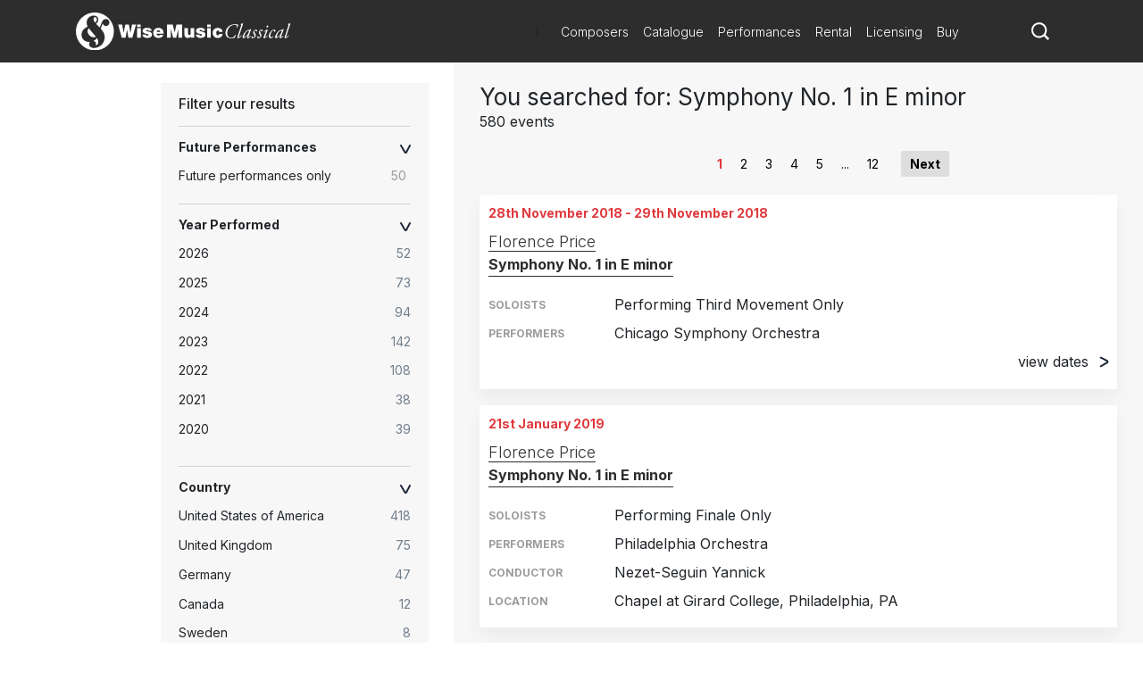

--- FILE ---
content_type: text/html; charset=utf-8
request_url: https://www.wisemusicclassical.com/performances/search/work/58893/
body_size: 7488
content:

<!DOCTYPE html>
<html lang="en">
<head>
    <meta charset="utf-8">
    <meta name="viewport" content="width=device-width, initial-scale=1, shrink-to-fit=no, viewport-fit=cover">
    <meta name="twitter:card" content="summary_large_image">
    <link rel="icon" type="image/x-icon" href="/img/favicon.ico">

    

<title>Performances - Wise Music Classical</title>

<meta property="og:title" content="Performances" />
<meta name="twitter:title" content="Performances">


    <meta name="robots" content="noindex">




<!-- Google Tag Manager -->
<script>
    // Include the following lines to define the gtag() function when
    // calling this code prior to your gtag.js or Tag Manager snippet
    window.dataLayer = window.dataLayer || [];
    function gtag() { dataLayer.push(arguments); }

    // Call the default command before gtag.js or Tag Manager runs to
    // adjust how the tags operate when they run. Modify the defaults
    // per your business requirements and prior consent granted/denied, e.g.:
    
    gtag('consent', 'default', {
        ad_storage: 'denied',
        analytics_storage: 'denied',
        wait_for_update: 500,
    });
</script>

<script>
    (function (w, d, s, l, i) {
        w[l] = w[l] || []; w[l].push({
            'gtm.start':
                new Date().getTime(), event: 'gtm.js'
        }); var f = d.getElementsByTagName(s)[0],
            j = d.createElement(s), dl = l != 'dataLayer' ? '&l=' + l : ''; j.async = true; j.src =
                'https://www.googletagmanager.com/gtm.js?id=' + i + dl; f.parentNode.insertBefore(j, f);
        })(window, document, 'script', 'dataLayer', 'GTM-5LPP4BG');</script>
<!-- End Google Tag Manager -->


    <!-- Inter Google Font -->
    <link rel="stylesheet" href="https://fonts.googleapis.com/css2?family=Inter:wght@300;400;500;700&amp;display=swap">
    <!-- BodoniSevITCPro-Book Font -->
    <link rel="stylesheet" media="none" href="/css/MyFontsWebfontsKit.css" />
    <link rel="stylesheet" href="/css/styles.css?v=d9TW2WSWgYM2ftrijdn-4tRrHMF996FNpIPhYBgZQjw" />

<script type="text/javascript">!function(T,l,y){var S=T.location,k="script",D="instrumentationKey",C="ingestionendpoint",I="disableExceptionTracking",E="ai.device.",b="toLowerCase",w="crossOrigin",N="POST",e="appInsightsSDK",t=y.name||"appInsights";(y.name||T[e])&&(T[e]=t);var n=T[t]||function(d){var g=!1,f=!1,m={initialize:!0,queue:[],sv:"5",version:2,config:d};function v(e,t){var n={},a="Browser";return n[E+"id"]=a[b](),n[E+"type"]=a,n["ai.operation.name"]=S&&S.pathname||"_unknown_",n["ai.internal.sdkVersion"]="javascript:snippet_"+(m.sv||m.version),{time:function(){var e=new Date;function t(e){var t=""+e;return 1===t.length&&(t="0"+t),t}return e.getUTCFullYear()+"-"+t(1+e.getUTCMonth())+"-"+t(e.getUTCDate())+"T"+t(e.getUTCHours())+":"+t(e.getUTCMinutes())+":"+t(e.getUTCSeconds())+"."+((e.getUTCMilliseconds()/1e3).toFixed(3)+"").slice(2,5)+"Z"}(),iKey:e,name:"Microsoft.ApplicationInsights."+e.replace(/-/g,"")+"."+t,sampleRate:100,tags:n,data:{baseData:{ver:2}}}}var h=d.url||y.src;if(h){function a(e){var t,n,a,i,r,o,s,c,u,p,l;g=!0,m.queue=[],f||(f=!0,t=h,s=function(){var e={},t=d.connectionString;if(t)for(var n=t.split(";"),a=0;a<n.length;a++){var i=n[a].split("=");2===i.length&&(e[i[0][b]()]=i[1])}if(!e[C]){var r=e.endpointsuffix,o=r?e.location:null;e[C]="https://"+(o?o+".":"")+"dc."+(r||"services.visualstudio.com")}return e}(),c=s[D]||d[D]||"",u=s[C],p=u?u+"/v2/track":d.endpointUrl,(l=[]).push((n="SDK LOAD Failure: Failed to load Application Insights SDK script (See stack for details)",a=t,i=p,(o=(r=v(c,"Exception")).data).baseType="ExceptionData",o.baseData.exceptions=[{typeName:"SDKLoadFailed",message:n.replace(/\./g,"-"),hasFullStack:!1,stack:n+"\nSnippet failed to load ["+a+"] -- Telemetry is disabled\nHelp Link: https://go.microsoft.com/fwlink/?linkid=2128109\nHost: "+(S&&S.pathname||"_unknown_")+"\nEndpoint: "+i,parsedStack:[]}],r)),l.push(function(e,t,n,a){var i=v(c,"Message"),r=i.data;r.baseType="MessageData";var o=r.baseData;return o.message='AI (Internal): 99 message:"'+("SDK LOAD Failure: Failed to load Application Insights SDK script (See stack for details) ("+n+")").replace(/\"/g,"")+'"',o.properties={endpoint:a},i}(0,0,t,p)),function(e,t){if(JSON){var n=T.fetch;if(n&&!y.useXhr)n(t,{method:N,body:JSON.stringify(e),mode:"cors"});else if(XMLHttpRequest){var a=new XMLHttpRequest;a.open(N,t),a.setRequestHeader("Content-type","application/json"),a.send(JSON.stringify(e))}}}(l,p))}function i(e,t){f||setTimeout(function(){!t&&m.core||a()},500)}var e=function(){var n=l.createElement(k);n.src=h;var e=y[w];return!e&&""!==e||"undefined"==n[w]||(n[w]=e),n.onload=i,n.onerror=a,n.onreadystatechange=function(e,t){"loaded"!==n.readyState&&"complete"!==n.readyState||i(0,t)},n}();y.ld<0?l.getElementsByTagName("head")[0].appendChild(e):setTimeout(function(){l.getElementsByTagName(k)[0].parentNode.appendChild(e)},y.ld||0)}try{m.cookie=l.cookie}catch(p){}function t(e){for(;e.length;)!function(t){m[t]=function(){var e=arguments;g||m.queue.push(function(){m[t].apply(m,e)})}}(e.pop())}var n="track",r="TrackPage",o="TrackEvent";t([n+"Event",n+"PageView",n+"Exception",n+"Trace",n+"DependencyData",n+"Metric",n+"PageViewPerformance","start"+r,"stop"+r,"start"+o,"stop"+o,"addTelemetryInitializer","setAuthenticatedUserContext","clearAuthenticatedUserContext","flush"]),m.SeverityLevel={Verbose:0,Information:1,Warning:2,Error:3,Critical:4};var s=(d.extensionConfig||{}).ApplicationInsightsAnalytics||{};if(!0!==d[I]&&!0!==s[I]){var c="onerror";t(["_"+c]);var u=T[c];T[c]=function(e,t,n,a,i){var r=u&&u(e,t,n,a,i);return!0!==r&&m["_"+c]({message:e,url:t,lineNumber:n,columnNumber:a,error:i}),r},d.autoExceptionInstrumented=!0}return m}(y.cfg);function a(){y.onInit&&y.onInit(n)}(T[t]=n).queue&&0===n.queue.length?(n.queue.push(a),n.trackPageView({})):a()}(window,document,{
src: "https://js.monitor.azure.com/scripts/b/ai.2.min.js", // The SDK URL Source
crossOrigin: "anonymous", 
cfg: { // Application Insights Configuration
    connectionString: 'InstrumentationKey=d0234afd-2e91-47dd-bd27-5e8365e32f0e'
}});</script></head>
<body>
    <!-- Google Tag Manager (noscript) -->
    <noscript>
        <iframe src="https://www.googletagmanager.com/ns.html?id=GTM-5LPP4BG"
                height="0" width="0" style="display:none;visibility:hidden"></iframe>
    </noscript>
    <!-- End Google Tag Manager (noscript) -->
    
    <!-- Header -->
    
<header class="header">
    <div class="header__container">
        <div class="header__elements">
            <!-- Logo -->
            <!-- Partial Views -->
    <div class="logo">
        <a class="logo__container" href="/">
            <img class="logo__img"
             src="/media/krhkxd42/wmc-logo.svg"
             alt="Wise Music Classical" />
        </a>
    </div>


)

            <!-- Navigation -->
            
<nav class="navigation navigation--hide">
    <!-- Main navigation List -->
    <ul class="navigation__items">
            <li class="navigation__item">
                <a class="navigation__link" href="/composers/">Composers</a>
            </li>
            <li class="navigation__item">
                <a class="navigation__link" href="/catalogue/">Catalogue</a>
            </li>
            <li class="navigation__item">
                <a class="navigation__link" href="/performances/">Performances</a>
            </li>
            <li class="navigation__item">
                <a class="navigation__link" href="/rental/">Rental</a>
            </li>
            <li class="navigation__item">
                <a class="navigation__link" href="/licensing/">Licensing</a>
            </li>
            <li class="navigation__item">
                <a class="navigation__link" href="/buy/">Buy</a>
            </li>
    </ul>
</nav>
            <!-- Search -->
            <div class="search-icon">
                <a class="search-icon__btn">
                    <svg version="1.1" xmlns="http://www.w3.org/2000/svg" xmlns:xlink="http://www.w3.org/1999/xlink" x="0px" y="0px"
    viewBox="0 0 1000 1000" style="enable-background:new 0 0 1000 1000;" xml:space="preserve">
<title>search-1</title>
<path d="M800.2,703.7c-7.3-7.3-8.3-19.9-2.7-28.6c44-67.7,69.8-148.3,69.8-234.9C867.3,201,672.7,6.5,433.7,6.5
    C194.5,6.5,0,201,0,440.2c0,239.1,194.5,433.6,433.7,433.6c93.1,0,179.3-29.9,250.1-80.1c8.3-6,20.8-5.2,28.1,2l155,155
    c1,1,2.1,2,3.2,2.8c1.8,1.5,9.3,8.5,16.5,15.8l18.4,18.3c7.3,7.2,19.1,7.2,26.3,0l63.2-63.2c7.3-7.3,7.3-19.1,0.1-26.4L800.2,703.7
    L800.2,703.7z M696,642.2c-14.3,18.6-30.4,35.6-48.2,50.7C590,742,515.3,771.8,433.7,771.8C250.8,771.8,102,623,102,440.2
    s148.8-331.7,331.7-331.7c182.8,0,331.6,148.8,331.6,331.7C765.3,516.2,739.2,586.2,696,642.2L696,642.2z"></path>
</svg>
                </a>
            </div>
            <!-- Toggle -->
              <div class="toggle toggle--squeeze">
    <div class="toggle__box">
      <div class="toggle__inner"></div>
    </div>
  </div>
        </div>
    </div>
        <!-- Search -->
    <div class="search search--hide">
    <form class="search__form" action="Get">
        <input class="search__input js-catalogue-search" type="search" placeholder="Search composers, works, news..." size="35" aria-label="Search">
       <div class="search__icon js-search-icon">
            <svg version="1.1" xmlns="http://www.w3.org/2000/svg" xmlns:xlink="http://www.w3.org/1999/xlink" x="0px" y="0px"
    viewBox="0 0 1000 1000" style="enable-background:new 0 0 1000 1000;" xml:space="preserve">
<title>search-1</title>
<path d="M800.2,703.7c-7.3-7.3-8.3-19.9-2.7-28.6c44-67.7,69.8-148.3,69.8-234.9C867.3,201,672.7,6.5,433.7,6.5
    C194.5,6.5,0,201,0,440.2c0,239.1,194.5,433.6,433.7,433.6c93.1,0,179.3-29.9,250.1-80.1c8.3-6,20.8-5.2,28.1,2l155,155
    c1,1,2.1,2,3.2,2.8c1.8,1.5,9.3,8.5,16.5,15.8l18.4,18.3c7.3,7.2,19.1,7.2,26.3,0l63.2-63.2c7.3-7.3,7.3-19.1,0.1-26.4L800.2,703.7
    L800.2,703.7z M696,642.2c-14.3,18.6-30.4,35.6-48.2,50.7C590,742,515.3,771.8,433.7,771.8C250.8,771.8,102,623,102,440.2
    s148.8-331.7,331.7-331.7c182.8,0,331.6,148.8,331.6,331.7C765.3,516.2,739.2,586.2,696,642.2L696,642.2z"></path>
</svg>
           Search
        </div>
    </form>
</div>
</header>

    <!-- Page Content -->
    

<div class="js-react-element"
     data-customquery="{&quot;query&quot;:{&quot;nested&quot;:{&quot;path&quot;:&quot;works&quot;,&quot;query&quot;:{&quot;bool&quot;:{&quot;must&quot;:{&quot;match&quot;:{&quot;works.id&quot;:&quot;58893&quot;}}}}}}}"
     data-yousearchedfor="You searched for: Symphony No. 1 in E minor"
     data-serviceurl="https://wmg-elasticsearch-cls.es.uksouth.azure.elastic-cloud.com"
     data-appname="events-prod"
     data-creds="enterprise_search:FNqrmNeKFR8HmeJA">
</div>

<script src="/scripts/performancessearch.bundle.js?v=w7FQHkbwi3CJbTRLSn1C1DbXtSULGvSYG1q6QmiHXlw"></script>


    <!-- Footer -->
    
<footer class="footer">
    <div class="footer__container">
        <div class="footer__logo">
            <!-- Logo -->
            <!-- Partial Views -->

    <a href="/">
        <img class="footer__logo-img"
         src="/media/krhkxd42/wmc-logo.svg"
         alt="Wise Music Classical" />
    </a>

)
        </div>
        <div class="footer__elements">
            <div class="footer__navigation">
                <ul class="footer__links">
                        <li>
                            <a class="footer__link" href="/about-us/">About Us</a>
                        </li>
                        <li>
                            <a class="footer__link" href="/info/privacy-policy/">Privacy Policy</a>
                        </li>
                        <li>
                            <a class="footer__link" href="/contact-us/">Contact Us</a>
                        </li>
                        <li>
                            <a class="footer__link" href="/info/faq/">FAQ</a>
                        </li>
                </ul>
            </div>
            <div class="footer__social">
                <ul class="social__list">
                        <li class="social__item">
                                <button class="social__link social__link--facebook js-modal" data-target="social-facebook">
        Facebook
    </button>




                        </li>
                        <li class="social__item">
                            
    <button class="social__link social__link--twitter js-modal" data-target="social-twitter">
        Twitter
    </button>



                        </li>
                        <li class="social__item">
                            

    <button class="social__link social__link--instagram js-modal" data-target="social-instagram">
        Instagram
    </button>


                        </li>
                        <li class="social__item">
                            


    <button class="social__link social__link--youtube js-modal" data-target="social-youtube">
        YouTube
    </button>

                        </li>
                </ul>
            </div>

        </div>
        <div class="footer__copyright">
            <span class="r-line-break">Copyright 2026 Wise Music Classical.</span>
            <span class="r-line-break">Part of Wise Music Group.</span>
        </div>
    </div>

    <script src="https://cc.cdn.civiccomputing.com/9/cookieControl-9.x.min.js"></script>
<script type="text/javascript">
    var config = {
        apiKey: '7fcd5b55547a1d3f0076a67016387ce17f9cf526',
        product: 'PRO',
        initialState: 'NOTIFY',
        mode: 'gdpr',
        logConsent: true,
        accessibility: { overlay: false },
        rejectButton: false,
        notifyDismissButton: false,
        necessaryCookies: ['sessionid', 'UMB*', 'AspNetCore*', 'ARRA*'],
        optionalCookies: [
            {
                name: 'analytics',
                label: 'Analytics',
                recommendedState: false,
                description: 'Analytical cookies help us to improve our website by collecting and reporting information on its usage.',
                cookies: ['_ga', '_gid', '_gat', '__utma', '__utmt', '__utmb', '__utmc', '__utmz', '__utmv'],
                onAccept: function () {
                    gtag('consent', 'update', { 'analytics_storage': 'granted' });
                },
                onRevoke: function () {
                    gtag('consent', 'update', { 'analytics_storage': 'denied' });
                }
            }
        ],

        position: 'RIGHT',
        theme: 'DARK',
        branding: {
            backgroundColor: '#2d2d2d',
            notifyBackgroundColor: '#2d2d2d',
            removeAbout: true
        },
        text: {
            title: 'Our website uses cookies to give you the best possible experience.',
            accept: 'Accept all cookies',
            acceptSettings: 'Accept all cookies',
        },
        statement: {
            description: 'For more information visit our',
            name: 'Privacy policy',
            url: '/info/privacy-policy/',
            updated: '22/01/2020'
        },
    };

    CookieControl.load(config);
</script>

</footer>

    <div class="modal__background modal--hide modal--social-facebook">
        <div class="modal modal--hide">
            <header class="modal__header">
                <button class="modal__close-button js-modal" data-target="social-facebook">
                    close X
                </button>
            </header>
            <section class="modal__body modal__body--no-headline">
                <div class="social-modal">
                    <h2 class="social-modal__header">
                        Follow us on <span class="social-modal__type">facebook</span>
                    </h2>
                    <ul class="social-modal__list">
                                <li class="social-modal__item">
                                    <a href="https://www.facebook.com/WiseMusicClassical/"
                           class="social-modal__link social-modal__link--facebook"
                           target="_blank">
                                        Wise Music Classical (London)
                                    </a>
                                </li>
                                <li class="social-modal__item">
                                    <a href="https://www.facebook.com/GSchirmer/"
                           class="social-modal__link social-modal__link--facebook"
                           target="_blank">
                                        G. Schirmer Inc. (New York)
                                    </a>
                                </li>
                                <li class="social-modal__item">
                                    <a href="https://www.facebook.com/editionwilhelmhansen/"
                           class="social-modal__link social-modal__link--facebook"
                           target="_blank">
                                        Edition Wilhelm Hansen (Copenhagen)
                                    </a>
                                </li>
                                <li class="social-modal__item">
                                    <a href="https://www.facebook.com/WMClassicalParis"
                           class="social-modal__link social-modal__link--facebook"
                           target="_blank">
                                        Wise Music Classical (Paris)
                                    </a>
                                </li>
                    </ul>
                </div>
            </section>
        </div>
    </div>
    <div class="modal__background modal--hide modal--social-twitter">
        <div class="modal modal--hide">
            <header class="modal__header">
                <button class="modal__close-button js-modal" data-target="social-twitter">
                    close X
                </button>
            </header>
            <section class="modal__body modal__body--no-headline">
                <div class="social-modal">
                    <h2 class="social-modal__header">
                        Follow us on <span class="social-modal__type">twitter</span>
                    </h2>
                    <ul class="social-modal__list">
                    </ul>
                </div>
            </section>
        </div>
    </div>
    <div class="modal__background modal--hide modal--social-instagram">
        <div class="modal modal--hide">
            <header class="modal__header">
                <button class="modal__close-button js-modal" data-target="social-instagram">
                    close X
                </button>
            </header>
            <section class="modal__body modal__body--no-headline">
                <div class="social-modal">
                    <h2 class="social-modal__header">
                        Follow us on <span class="social-modal__type">instagram</span>
                    </h2>
                    <ul class="social-modal__list">
                                <li class="social-modal__item">
                                    <a href="https://www.instagram.com/wisemusicclassical/"
                           class="social-modal__link social-modal__link--instagram"
                           target="_blank">
                                        Wise Music Classical (London)
                                    </a>
                                </li>
                                <li class="social-modal__item">
                                    <a href="https://www.instagram.com/wisemusicclassicalberlin/"
                           class="social-modal__link social-modal__link--instagram"
                           target="_blank">
                                        Wise Music Classical (Berlin)
                                    </a>
                                </li>
                                <li class="social-modal__item">
                                    <a href="https://www.instagram.com/editionpetersgroup/"
                           class="social-modal__link social-modal__link--instagram"
                           target="_blank">
                                        Edition Peters
                                    </a>
                                </li>
                    </ul>
                </div>
            </section>
        </div>
    </div>
    <div class="modal__background modal--hide modal--social-youtube">
        <div class="modal modal--hide">
            <header class="modal__header">
                <button class="modal__close-button js-modal" data-target="social-youtube">
                    close X
                </button>
            </header>
            <section class="modal__body modal__body--no-headline">
                <div class="social-modal">
                    <h2 class="social-modal__header">
                        Follow us on <span class="social-modal__type">youtube</span>
                    </h2>
                    <ul class="social-modal__list">
                                <li class="social-modal__item">
                                    <a href="https://www.youtube.com/channel/UCuav5_6cxC-uxKE8sylDgGA"
                           class="social-modal__link social-modal__link--youtube">
                                        Wise Music Group
                                    </a>
                                </li>
                                <li class="social-modal__item">
                                    <a href="https://www.youtube.com/c/wisemusicclassical"
                           class="social-modal__link social-modal__link--youtube"
                           target="_blank">
                                        Wise Music Classical (London)
                                    </a>
                                </li>
                                <li class="social-modal__item">
                                    <a href="https://www.youtube.com/user/gschirmer"
                           class="social-modal__link social-modal__link--youtube"
                           target="_blank">
                                        G. Schirmer Inc. (New York)
                                    </a>
                                </li>
                    </ul>
                </div>
            </section>
        </div>
    </div>

    <!-- JavaScript -->
    <script src="/scripts/components.bundle.js?v=02XCr3zTQv3gya9XzMrSryMKFpVanFq_8IrOuWaK8Uw"></script>
    <script></script>
    <script src="/scripts/ui.bundle.js?v=rc7OXz3Ej2eO6N8l2S4nbkHThSmSbZG0zj_k9WJWjEc"></script>
    <script src="/css/MyFontsWebfontsKit.css"></script>
</body>
</html>

--- FILE ---
content_type: image/svg+xml
request_url: https://www.wisemusicclassical.com/img/icons/social/facebook-white.svg
body_size: 686
content:
<svg version="1.1" xmlns="http://www.w3.org/2000/svg" xmlns:xlink="http://www.w3.org/1999/xlink" x="0px" y="0px"
    viewBox="0 0 1000 1000" style="enable-background:new 0 0 1000 1000;" xml:space="preserve">
    <path fill="#ffffff" d="M703.2 345.8h-138.60000000000002v-90.80000000000001c0-34.099999999999994 22.699999999999932-42.099999999999994 38.60000000000002-42.099999999999994h97.59999999999991v-149.9l-134.5999999999999-0.5c-149.30000000000007 0-183.20000000000005 111.80000000000001-183.20000000000005 183.4v99.9h-86.39999999999998v154.39999999999998h86.39999999999998v437.2h181.70000000000005v-437.09999999999997h122.59999999999991l15.900000000000091-154.5z"></path>
</svg>

--- FILE ---
content_type: image/svg+xml
request_url: https://www.wisemusicclassical.com/img/global/arrow.svg
body_size: 787
content:
<?xml version="1.0" encoding="UTF-8"?>
<svg width="12px" height="10px" viewBox="0 0 12 10" version="1.1" xmlns="http://www.w3.org/2000/svg" xmlns:xlink="http://www.w3.org/1999/xlink">
    <!-- Generator: Sketch 56.3 (81716) - https://sketch.com -->
    <title>Path 2</title>
    <desc>Created with Sketch.</desc>
    <g id="Works" stroke="none" stroke-width="1" fill="none" fill-rule="evenodd" stroke-linecap="round">
        <g id="Works-mobile" transform="translate(-288.000000, -2195.000000)" stroke="#1E2837" stroke-width="2">
            <path d="M289,2196 L293.403294,2203.50579 C293.682753,2203.98215 294.295468,2204.14177 294.77183,2203.86231 C294.935127,2203.76651 295.067875,2203.62632 295.154636,2203.45805 L299,2196" id="Path-2"></path>
        </g>
    </g>
</svg>

--- FILE ---
content_type: text/javascript
request_url: https://www.wisemusicclassical.com/scripts/performancessearch.bundle.js?v=w7FQHkbwi3CJbTRLSn1C1DbXtSULGvSYG1q6QmiHXlw
body_size: 175014
content:
/*! For license information please see performancessearch.bundle.js.LICENSE.txt */
(()=>{var e={4032:(e,t,n)=>{Object.defineProperty(t,"__esModule",{value:!0});var r=Object.assign||function(e){for(var t=1;t<arguments.length;t++){var n=arguments[t];for(var r in n)Object.prototype.hasOwnProperty.call(n,r)&&(e[r]=n[r])}return e};t.setSuggestionsSearchValue=function(e){return{type:o.SET_SUGGESTIONS_SEARCH_VALUE,value:e}},t.clearSuggestionsSearchValue=function(){return{type:o.CLEAR_SUGGESTIONS_SEARCH_VALUE}},t.updateAnalyticsConfig=function(e){return{type:o.UPDATE_ANALYTICS_CONFIG,analyticsConfig:e}},t.getRecentSearches=function(){var e=arguments.length>0&&void 0!==arguments[0]?arguments[0]:{size:5,minChars:3};return function(t,n){var a=n(),i=a.config,l=a.headers,s=a.appbaseRef,u=s.url,c=s.protocol,f=s.credentials,p=i.app,d=(c+"://"+u||"").replace(/\/+$/,""),h={headers:r({},l,{"Content-Type":"application/json",Authorization:"Basic "+btoa(f)})},m="",y=function(e,t){m+=m?"&"+e+"="+t:e+"="+t};i.analyticsConfig&&i.analyticsConfig.userId&&y("user_id",i.analyticsConfig.userId),e&&(e.size&&y("size",String(e.size)),e.from&&y("from",e.from),e.to&&y("to",e.to),e.minChars&&y("min_chars",String(e.minChars)),e.customEvents&&Object.keys(e.customEvents).forEach((function(t){y(t,e.customEvents[t])}))),fetch(d+"/_analytics/"+p+"/recent-searches?"+m,h).then((function(e){return e.status>=500||e.status>=400?t({type:o.RECENT_SEARCHES_ERROR,error:e}):e.json().then((function(e){return t({type:o.RECENT_SEARCHES_SUCCESS,data:e})})).catch((function(e){return t({type:o.RECENT_SEARCHES_ERROR,error:e})}))})).catch((function(e){return t({type:o.RECENT_SEARCHES_ERROR,error:e})}))}},t.recordResultClick=function(e,t){return function(n,o){var i=o(),l=i.config,s=i.analytics.searchId,u=i.headers,c=i.appbaseRef,f=c.url,p=c.protocol,d=c.credentials,h=l.app,m=p+"://"+f;if(l.analytics&&s){var y=u;delete y["X-Search-Query"];var g=(m||"").replace(/\/+$/,"");g.includes("scalr.api.appbase.io")?fetch(g+"/"+h+"/_analytics",{method:"POST",headers:r({},y,{"Content-Type":"application/json",Authorization:"Basic "+btoa(d),"X-Search-Id":s,"X-Search-Click":!0,"X-Search-ClickPosition":e+1})}):a({url:g,app:h,credentials:d,parsedHeaders:y,documentId:t,clickPosition:e,queryId:s})}}},t.recordSuggestionClick=function(e,t){return function(n,o){var i=o(),l=i.config,s=i.analytics.suggestionsSearchId,u=i.headers,c=i.appbaseRef,f=c.url,p=c.protocol,d=c.credentials,h=l.app,m=p+"://"+f;if(l.analytics&&(void 0===l.analyticsConfig||void 0===l.analyticsConfig.suggestionAnalytics||l.analyticsConfig.suggestionAnalytics)&&s&&void 0!==e){var y=u;delete y["X-Search-Query"];var g=(m||"").replace(/\/+$/,"");g.includes("scalr.api.appbase.io")?fetch(g+"/"+h+"/_analytics",{method:"POST",headers:r({},y,{"Content-Type":"application/json",Authorization:"Basic "+btoa(d),"X-Search-Id":s,"X-Search-Suggestions-Click":!0,"X-Search-Suggestions-ClickPosition":e+1})}):a({url:g,app:h,credentials:d,parsedHeaders:y,documentId:t,clickPosition:e,clickType:"suggestion",queryId:s})}}},t.recordImpressions=function(e){var t=arguments.length>1&&void 0!==arguments[1]?arguments[1]:[];return function(n,o){var a=o(),i=a.config.app,l=a.headers,s=a.appbaseRef,u=s.url,c=s.protocol,f=s.credentials,p=(c+"://"+u).replace(/\/+$/,"");!p.includes("scalr.api.appbase.io")&&e&&t.length&&fetch(p+"/"+i+"/_analytics/search",{method:"PUT",body:JSON.stringify({query_id:e,impressions:t}),keepalive:!0,headers:r({},l,{"Content-Type":"application/json",Authorization:"Basic "+btoa(f)})})}};var o=n(7818);function a(e){var t,n,o,a=e.url,i=e.app,l=e.credentials,s=e.headers,u=e.documentId,c=e.clickPosition,f=e.queryId,p=e.clickType;u?fetch(a+"/"+i+"/_analytics/click",{method:"PUT",body:JSON.stringify({query_id:f,click_type:p||"result",click_on:(t={},n=u,o=c+1,n in t?Object.defineProperty(t,n,{value:o,enumerable:!0,configurable:!0,writable:!0}):t[n]=o,t)}),headers:r({},s,{"Content-Type":"application/json",Authorization:"Basic "+btoa(l)})}):console.warn("ReactiveSearch: document id is required to record the click analytics")}},4463:(e,t,n)=>{Object.defineProperty(t,"__esModule",{value:!0}),t.addComponent=function(e){return{type:r.ADD_COMPONENT,component:e}},t.removeComponent=function(e){return{type:r.REMOVE_COMPONENT,component:e}},t.watchComponent=function(e,t){return function(n){n(function(e,t){return{type:r.WATCH_COMPONENT,component:e,react:t}}(e,t)),n((0,o.executeQuery)(e))}};var r=n(7818),o=n(8800)},9640:(e,t,n)=>{Object.defineProperty(t,"__esModule",{value:!0}),t.updateAggs=function(e,t){var n=arguments.length>2&&void 0!==arguments[2]&&arguments[2];return{type:r.UPDATE_AGGS,component:e,aggregations:t,append:n}},t.updateCompositeAggs=function(e,t){var n=arguments.length>2&&void 0!==arguments[2]&&arguments[2];return{type:r.UPDATE_COMPOSITE_AGGS,component:e,aggregations:t,append:n}},t.updateHits=function(e,t,n,o){var a=arguments.length>4&&void 0!==arguments[4]&&arguments[4];return{type:r.UPDATE_HITS,component:e,hits:t.hits,total:"object"==typeof t.total?t.total.value:t.total,hidden:o,time:n,append:a}},t.saveQueryToHits=function(e,t){return{type:o.SET_QUERY_TO_HITS,component:e,query:t}};var r=n(7818),o=n(7818)},5664:(e,t,n)=>{Object.defineProperty(t,"__esModule",{value:!0});var r=n(4463);Object.keys(r).forEach((function(e){"default"!==e&&"__esModule"!==e&&Object.defineProperty(t,e,{enumerable:!0,get:function(){return r[e]}})}));var o=n(9640);Object.keys(o).forEach((function(e){"default"!==e&&"__esModule"!==e&&Object.defineProperty(t,e,{enumerable:!0,get:function(){return o[e]}})}));var a=n(1689);Object.keys(a).forEach((function(e){"default"!==e&&"__esModule"!==e&&Object.defineProperty(t,e,{enumerable:!0,get:function(){return a[e]}})}));var i=n(8800);Object.keys(i).forEach((function(e){"default"!==e&&"__esModule"!==e&&Object.defineProperty(t,e,{enumerable:!0,get:function(){return i[e]}})}));var l=n(1909);Object.keys(l).forEach((function(e){"default"!==e&&"__esModule"!==e&&Object.defineProperty(t,e,{enumerable:!0,get:function(){return l[e]}})}));var s=n(5370);Object.keys(s).forEach((function(e){"default"!==e&&"__esModule"!==e&&Object.defineProperty(t,e,{enumerable:!0,get:function(){return s[e]}})}));var u=n(4032);Object.keys(u).forEach((function(e){"default"!==e&&"__esModule"!==e&&Object.defineProperty(t,e,{enumerable:!0,get:function(){return u[e]}})}));var c=n(9306);Object.keys(c).forEach((function(e){"default"!==e&&"__esModule"!==e&&Object.defineProperty(t,e,{enumerable:!0,get:function(){return c[e]}})}))},1689:(e,t,n)=>{Object.defineProperty(t,"__esModule",{value:!0}),t.updateMapData=l,t.setMapData=function(e,t,n,r){var s=arguments.length>4&&void 0!==arguments[4]?arguments[4]:{};return function(u){u(l(e,t,n)),u((0,a.setInternalValue)((0,i.getInternalComponentID)(e),void 0,void 0,void 0,s)),r&&u((0,o.executeQuery)(e,!1,!0))}};var r=n(7818),o=n(8800),a=n(1909),i=n(322);function l(e,t,n){return{type:r.SET_MAP_DATA,componentId:e,query:t,persistMapQuery:n}}},9306:(e,t,n)=>{Object.defineProperty(t,"__esModule",{value:!0}),t.setRawData=function(e,t){return{type:r.SET_RAW_DATA,component:e,response:t}},t.setLoading=function(e,t){return{type:r.SET_LOADING,component:e,isLoading:t}},t.setError=function(e,t){return{type:r.SET_ERROR,component:e,error:t}},t.setTimestamp=function(e,t){return{type:r.SET_TIMESTAMP,component:e,timestamp:t}},t.setSearchId=function(){var e=arguments.length>0&&void 0!==arguments[0]?arguments[0]:null;return{type:r.SET_SEARCH_ID,searchId:e}},t.setSuggestionsSearchId=function(){var e=arguments.length>0&&void 0!==arguments[0]?arguments[0]:null;return{type:r.SET_SUGGESTIONS_SEARCH_ID,searchId:e}},t.setQuery=function(e,t){return{type:r.SET_QUERY,component:e,query:t}},t.setCustomQuery=function(e,t){return{type:r.SET_CUSTOM_QUERY,component:e,query:t}},t.setDefaultQuery=function(e,t){return{type:r.SET_DEFAULT_QUERY,component:e,query:t}},t.setCustomHighlightOptions=function(e,t){return{type:r.SET_CUSTOM_HIGHLIGHT_OPTIONS,component:e,data:t}},t.updateQueryOptions=function(e,t){return{type:r.SET_QUERY_OPTIONS,component:e,options:t}},t.logQuery=function(e,t){return{type:r.LOG_QUERY,component:e,query:t}},t.logCombinedQuery=function(e,t){return{type:r.LOG_COMBINED_QUERY,component:e,query:t}},t.setHeaders=function(e){return{type:r.SET_HEADERS,headers:e}},t.setPromotedResults=function(){var e=arguments.length>0&&void 0!==arguments[0]?arguments[0]:[],t=arguments[1];return{type:r.SET_PROMOTED_RESULTS,results:e,component:t}},t.setPopularSuggestions=function(){var e=arguments.length>0&&void 0!==arguments[0]?arguments[0]:[],t=arguments[1];return{type:r.SET_POPULAR_SUGGESTIONS,suggestions:e,component:t}},t.setDefaultPopularSuggestions=function(){var e=arguments.length>0&&void 0!==arguments[0]?arguments[0]:[],t=arguments[1];return{type:r.SET_DEFAULT_POPULAR_SUGGESTIONS,suggestions:e,component:t}},t.setCustomData=function(){var e=arguments.length>0&&void 0!==arguments[0]?arguments[0]:null,t=arguments[1];return{type:r.SET_CUSTOM_DATA,data:e,component:t}},t.setAppliedSettings=function(){var e=arguments.length>0&&void 0!==arguments[0]?arguments[0]:null,t=arguments[1];return{type:r.SET_APPLIED_SETTINGS,data:e,component:t}},t.setQueryListener=function(e,t,n){return{type:r.SET_QUERY_LISTENER,component:e,onQueryChange:t,onError:n}};var r=n(7818)},5370:(e,t,n)=>{Object.defineProperty(t,"__esModule",{value:!0});var r=Object.assign||function(e){for(var t=1;t<arguments.length;t++){var n=arguments[t];for(var r in n)Object.prototype.hasOwnProperty.call(n,r)&&(e[r]=n[r])}return e};t.setComponentProps=function(e,t,n){return{type:o.SET_PROPS,component:e,options:i(r({},t,{componentType:n}))}},t.updateComponentProps=function(e,t,n){return{type:o.UPDATE_PROPS,component:e,options:i(r({},t,{componentType:n}))}},t.removeComponentProps=function(e){return{type:o.REMOVE_PROPS,component:e}};var o=n(7818),a=n(1279),i=function(){var e=arguments.length>0&&void 0!==arguments[0]?arguments[0]:{},t={};return Object.keys(e).forEach((function(n){a.validProps.includes(n)&&(t[n]=e[n])})),t}},8800:(e,t,n)=>{Object.defineProperty(t,"__esModule",{value:!0});var r=Object.assign||function(e){for(var t=1;t<arguments.length;t++){var n=arguments[t];for(var r in n)Object.prototype.hasOwnProperty.call(n,r)&&(e[r]=n[r])}return e};t.loadPopularSuggestions=v,t.executeQuery=O,t.setQueryOptions=function(e,t){var n=!(arguments.length>2&&void 0!==arguments[2])||arguments[2];return function(r){r((0,i.updateQueryOptions)(e,t)),n&&r(O(e,!0))}},t.updateQuery=function(e){var t=e.componentId,n=e.query,r=e.value,a=e.label,l=void 0===a?null:a,s=e.showFilter,u=void 0===s||s,c=e.URLParams,f=void 0!==c&&c,h=e.componentType,m=void 0===h?null:h,y=e.category,g=void 0===y?null:y,v=e.meta,b=void 0===v?{}:v,w=!(arguments.length>1&&void 0!==arguments[1])||arguments[1];return function(e){var a=n;n&&n.query&&(a=n.query),t.endsWith("__internal")?e((0,o.setInternalValue)(t,r,m,g,b)):(e((0,o.setValue)(t,r,l,u,f,m,g,b)),m===p.componentTypes.dynamicRangeSlider?e((0,o.setInternalValue)((0,d.getHistogramComponentID)(t),r,m,g,b)):e((0,o.setInternalValue)(t+"__internal",r,m,g,b))),e((0,i.setQuery)(t,a)),w&&e(O(t,!0,!1,m))}},t.loadMore=function(e,t){var n=!(arguments.length>2&&void 0!==arguments[2])||arguments[2],o=arguments.length>3&&void 0!==arguments[3]&&arguments[3];return function(a,s){var u=s(),c=(0,l.buildQuery)(e,u.dependencyTree,u.queryList,u.queryOptions),f=c.queryObj,h=c.options,m=u.queryLog;h||(h={}),h=r({},h,t),(!f||f&&!Object.keys(f).length)&&(f={match_all:{}});var g=r({query:r({},f)},h);if(!(0,l.isEqual)(m[e],g))if(a((0,i.logQuery)(e,g)),u.config&&u.config.enableAppbase){var v,E=u.props[e]||{},S=E.aggregationField;d.componentToTypeMap[E.componentType]===p.queryTypes.term&&(S=E.dataField);var O=(0,d.getRSQuery)(e,(0,d.extractPropsFromState)(u,e,{from:h.from,after:u.aggregations[e]&&u.aggregations[e][S]&&u.aggregations[e][S].after_key||void 0}));v=r(y({},e,O),(0,d.getDependentQueries)(s(),e,[])),a(w({query:Object.keys(v).map((function(e){return v[e]})),orderOfQueries:[e],appendToHits:n,appendToAggs:o}))}else a(b([{preference:e},g],[e],n,!1,o))}};var o=n(1909),a=n(5705),i=n(9306),l=n(5152),s=n(2854),u=m(s),c=n(1689),f=m(n(2135)),p=n(1279),d=n(322),h=n(322);function m(e){return e&&e.__esModule?e:{default:e}}function y(e,t,n){return t in e?Object.defineProperty(e,t,{value:n,enumerable:!0,configurable:!0,writable:!0}):e[t]=n,e}function g(e){if(Array.isArray(e)){for(var t=0,n=Array(e.length);t<e.length;t++)n[t]=e[t];return n}return Array.from(e)}function v(e){return function(t,n){var r=n(),o=r.config,l=r.appbaseRef,s=r.props,u=r.internalValues,c=o&&o.enableAppbase,f=s[e]||{},p=u[e],d=p&&p.value||"";if(c&&(f.enablePopularSuggestions||f.enableQuerySuggestions)){var h=(0,a.getSuggestionQuery)(n,e);l.getQuerySuggestions(h).then((function(n){var r=n[(0,a.getQuerySuggestionsId)(e)];t(d?(0,i.setPopularSuggestions)(r&&r.hits&&r.hits.hits,e.split("__internal")[0]):(0,i.setDefaultPopularSuggestions)(r&&r.hits&&r.hits.hits,e.split("__internal")[0]))})).catch((function(r){(0,a.handleError)({orderOfQueries:[e],error:r},n,t)}))}}}function b(e,t){var n=arguments.length>2&&void 0!==arguments[2]&&arguments[2],o=arguments.length>3&&void 0!==arguments[3]&&arguments[3],c=arguments.length>4&&void 0!==arguments[4]&&arguments[4],d=arguments[5];return function(h,m){var y=m(),g=y.appbaseRef,v=y.config,b=y.headers,w=y.analytics,E=y.selectedValues,S={},O=[p.componentTypes.dataSearch,p.componentTypes.categorySearch],T=o&&-1!==O.indexOf(d);if(v.analytics){if(v.analyticsConfig.suggestionAnalytics&&T){var C=w.suggestionsSearchValue;(v.analyticsConfig.emptyQuery||C)&&(S={"X-Search-Query":C||""})}else{var _=w.searchValue,x=w.searchId,k=(0,u.default)(E);if(x)S=r({"X-Search-Id":x,"X-Search-Query":_||""},k&&{"X-Search-Filters":k});else{var P=!(!v.analyticsConfig.emptyQuery&&!_);S=r(P&&{"X-Search-Query":_||""},k&&{"X-Search-Filters":k})}}if(v.analyticsConfig.searchStateHeader){var A=(0,l.getSearchState)(m(),!0);A&&Object.keys(A).length&&(S["X-Search-State"]=JSON.stringify(A))}v.analyticsConfig.userId&&(S["X-User-Id"]=v.analyticsConfig.userId),v.analyticsConfig.customEvents&&(S["X-Search-CustomEvent"]=(0,s.parseCustomEvents)(v.analyticsConfig.customEvents))}t.forEach((function(e){h((0,i.setLoading)(e,!0)),h((0,i.setError)(e,null))})),v.graphQLUrl?(0,f.default)(v.graphQLUrl,v.url,v.credentials,v.app,e).then((function(e){(0,a.handleResponseMSearch)({res:e,isSuggestionsQuery:T,orderOfQueries:t,appendToHits:n,appendToAggs:c},m,h)})).catch((function(e){(0,a.handleError)({orderOfQueries:t,error:e},m,h)})):(g.setHeaders(r({},b,S)),g.msearch({type:"*"===v.type?"":v.type,body:e}).then((function(e){(0,a.handleResponseMSearch)({res:e,isSuggestionsQuery:T,orderOfQueries:t,appendToHits:n,appendToAggs:c},m,h)})).catch((function(e){(0,a.handleError)({orderOfQueries:t,error:e},m,h)})))}}function w(){var e=arguments.length>0&&void 0!==arguments[0]?arguments[0]:{},t=e.query,n=e.orderOfQueries,o=e.appendToHits,l=void 0!==o&&o,s=e.isSuggestionsQuery,u=void 0!==s&&s,c=e.searchComponentID,f=e.appendToAggs,p=void 0!==f&&f;return function(e,o){var s=o(),f=s.appbaseRef,d=s.config,h=s.headers,m=!1;d&&((0,a.isPropertyDefined)(d.analytics)?m=d.analytics:d.analyticsConfig&&((0,a.isPropertyDefined)(d.analyticsConfig.recordAnalytics)?m=d.analyticsConfig.recordAnalytics:(0,a.isPropertyDefined)(d.analyticsConfig.analytics)&&(m=d.analyticsConfig.analytics)));var y={recordAnalytics:m};d.analyticsConfig&&(y.userId=(0,a.isPropertyDefined)(d.analyticsConfig.userId)?d.analyticsConfig.userId:void 0,y.enableQueryRules=(0,a.isPropertyDefined)(d.analyticsConfig.enableQueryRules)?d.analyticsConfig.enableQueryRules:void 0,y.customEvents=(0,a.isPropertyDefined)(d.analyticsConfig.customEvents)?d.analyticsConfig.customEvents:void 0),n.forEach((function(t){e((0,i.setLoading)(t,!0)),e((0,i.setError)(t,null))})),f.setHeaders(r({},h)),u&&c&&e(v(c)),f.reactiveSearchv3(t,y).then((function(t){(0,a.handleResponse)({res:t,orderOfQueries:n,appendToHits:l,appendToAggs:p},o,e)})).catch((function(t){(0,a.handleError)({orderOfQueries:n,error:t},o,e)}))}}var E=[],S=!1;function O(e){var t=arguments.length>1&&void 0!==arguments[1]&&arguments[1],n=arguments.length>2&&void 0!==arguments[2]&&arguments[2],s=arguments[3],u=arguments[4];return function(f,m){var v=m(),O=v.queryLog,T=v.config,C=v.mapData,_=v.watchMan,x=v.dependencyTree,k=v.queryList,P=v.queryOptions,A=v.queryListener,R=v.props,I=v.selectedValues,j=T.initialQueriesSyncTime,N=T.initialTimestamp,M=[e],D=[],L={},F=[],U=T&&T.enableAppbase;if(t){var z=_[e]||[];M=[].concat(g(M),g(z))}var Q={match_all:{}};if(M.forEach((function(t){var s=R[t];I[e]&&"URL"!==I[e].reference&&[p.componentTypes.reactiveList,p.componentTypes.reactiveMap].includes(s.componentType)&&f((0,o.setValue)(t,null));var v=(0,l.buildQuery)(t,x,k,P),b=v.queryObj,w=v.options,E=["aggs","from","sort"];if(b&&Object.keys(b).length||w&&Object.keys(w).some((function(e){return E.includes(e)}))){(!b||b&&!Object.keys(b).length)&&(b=r({},Q));var S=r({query:r({},b)},w,P[t]),T=r({query:r({},b)},w,P[t]),_=O[t];if(n||!(0,l.isEqual)(S,_)){F=[].concat(g(F),[t]),f((0,i.logQuery)(t,T));var j=Object.keys(C).includes(t);if(j&&C[t].query){var N=S.query;S.query={bool:{must:[N,C[t].query]}},C[t].persistMapQuery||f((0,c.updateMapData)(e,null,!1));var M=m().combinedLog;if((0,l.isEqual)(M[t],S))return;f((0,i.logCombinedQuery)(t,S))}if((0,a.executeQueryListener)(A[t],_,S),U){var z=(0,d.getRSQuery)(t,(0,d.extractPropsFromState)(m(),t,u?{from:u.from}:null));if(z&&(L=r({},L,y({},t,z),(0,d.getDependentQueries)(m(),t,F))),j){var V=(0,h.getInternalComponentID)(t),q=(0,d.getRSQuery)(V,(0,d.extractPropsFromState)(m(),V,u?{from:u.from}:null));q&&(L[V]=r({},q,{execute:!1}))}}else D=[].concat(g(D),[{preference:t},S])}}})),U&&(D=Object.keys(L).map((function(e){return L[e]}))),D.length)if(U){var V=[p.componentTypes.dataSearch,p.componentTypes.categorySearch],q=e.endsWith("__internal")&&-1!==V.indexOf(s);(new Date).getTime()-N<j?(S||setTimeout((function(){var e=[],t=!1,n="",r={},o={},a={};E.forEach((function(i){t||(t=i.isSuggestionsQuery),n||(n=i.searchComponentID),Array.isArray(i.query)&&i.query.forEach((function(e){e.execute&&(a[e.id]=e.execute);var t=e;a[e.id]&&(t.execute=!0),o[e.id]=t})),Array.isArray(i.orderOfQueries)&&i.orderOfQueries.forEach((function(t){r[t.id]?r[t.id]=!0:e=[t].concat(g(e))}))}));var i=Object.values(o);i.length&&f(w({query:i,orderOfQueries:e,isSuggestionsQuery:t,searchComponentID:n})),E=[]}),j),S=!0,E.push({query:D,orderOfQueries:F,isSuggestionsQuery:q,searchComponentID:e})):f(w({query:D,orderOfQueries:F,isSuggestionsQuery:q,searchComponentID:e}))}else f(b(D,F,!1,e.endsWith("__internal"),void 0,s))}}},5705:(e,t,n)=>{Object.defineProperty(t,"__esModule",{value:!0}),t.getSuggestionQuery=t.isPropertyDefined=t.handleResponseMSearch=t.handleResponse=t.handleError=t.getQuerySuggestionsId=t.isComponentActive=t.handleTransformResponse=void 0;var r=Object.assign||function(e){for(var t=1;t<arguments.length;t++){var n=arguments[t];for(var r in n)Object.prototype.hasOwnProperty.call(n,r)&&(e[r]=n[r])}return e};t.executeQueryListener=function(e,t,n){e&&e.onQueryChange&&e.onQueryChange(t,n)};var o=n(9306),a=n(9640),i=n(322),l=t.handleTransformResponse=function(){var e=arguments.length>0&&void 0!==arguments[0]?arguments[0]:null,t=arguments.length>1&&void 0!==arguments[1]?arguments[1]:{},n=arguments.length>2&&void 0!==arguments[2]?arguments[2]:"";return t.transformResponse&&"function"==typeof t.transformResponse?t.transformResponse(e,n):new Promise((function(t){return t(e)}))},s=t.isComponentActive=function(){var e=arguments.length>1&&void 0!==arguments[1]?arguments[1]:"";return!!(arguments.length>0&&void 0!==arguments[0]?arguments[0]:function(){})().components.includes(e)},u=t.getQuerySuggestionsId=function(){return(arguments.length>0&&void 0!==arguments[0]?arguments[0]:"")+"__suggestions"},c=t.handleError=function(){var e=arguments.length>0&&void 0!==arguments[0]?arguments[0]:{},t=e.orderOfQueries,n=void 0===t?[]:t,r=e.error,a=void 0===r?null:r,i=arguments.length>1&&void 0!==arguments[1]?arguments[1]:function(){},l=arguments[2],u=i().queryListener;try{console.error(JSON.stringify(a))}catch(e){console.error(a)}n.forEach((function(e){s(i,e)&&(u[e]&&u[e].onError&&u[e].onError(a),l((0,o.setError)(e,a)),l((0,o.setLoading)(e,!1)))}))};t.handleResponse=function(){var e=arguments.length>0&&void 0!==arguments[0]?arguments[0]:{},t=e.res,n=e.orderOfQueries,u=void 0===n?[]:n,f=e.appendToHits,p=void 0!==f&&f,d=e.appendToAggs,h=void 0!==d&&d,m=e.isSuggestionsQuery,y=void 0!==m&&m,g=arguments.length>1&&void 0!==arguments[1]?arguments[1]:function(){},v=arguments[2],b=g(),w=b.config,E=b.internalValues,S=t._headers?t._headers.get("X-Search-Id"):null;S&&v(y?(0,o.setSuggestionsSearchId)(S):(0,o.setSearchId)(S)),u.forEach((function(e){s(g,e)&&(t.settings&&v((0,o.setAppliedSettings)(t.settings,e)),l(t[e],w,e).then((function(n){if(n){var l=g().timestamp;if(void 0===l[e]||l[e]<t._timestamp){var s=n.promoted;if(s){var u=s.map((function(e){return r({},e.doc,{_position:e.position})}));v((0,o.setPromotedResults)(u,e))}else v((0,o.setPromotedResults)([],e));if(v((0,o.setRawData)(e,n)),v((0,o.setCustomData)(n.customData,e)),n.hits){v((0,o.setTimestamp)(e,t._timestamp)),v((0,a.updateHits)(e,n.hits,n.took,n.hits&&n.hits.hidden,p));var c=(0,i.getInternalComponentID)(e);E[c]&&v((0,a.saveQueryToHits)(e,E[c].value))}n.aggregations&&(v((0,a.updateAggs)(e,n.aggregations,h)),v((0,a.updateCompositeAggs)(e,n.aggregations,h)))}v((0,o.setLoading)(e,!1))}})).catch((function(e){c({orderOfQueries:u,error:e},g,v)})))}))},t.handleResponseMSearch=function(e){var t=e.res,n=void 0===t?{}:t,r=e.isSuggestionsQuery,u=void 0!==r&&r,f=e.orderOfQueries,p=void 0===f?[]:f,d=e.appendToHits,h=void 0!==d&&d,m=e.appendToAggs,y=void 0!==m&&m,g=arguments.length>1&&void 0!==arguments[1]?arguments[1]:function(){},v=arguments[2];p.forEach((function(e,t){if(s(g,e)){var r=n._headers?n._headers.get("X-Search-Id"):null;r&&v(u?(0,o.setSuggestionsSearchId)(r):(0,o.setSearchId)(r));var f=n;n&&Array.isArray(n.responses)&&n.responses[t]&&(f=n.responses[t]);var d=g(),m=d.config,b=d.internalValues;l(f,m,e).then((function(t){var r=g().timestamp;if(void 0===r[e]||r[e]<n._timestamp){v((0,o.setRawData)(e,t));var l=t.promoted||n.promoted;if(v(l?(0,o.setPromotedResults)(l,e):(0,o.setPromotedResults)([],e)),t.hits){v((0,o.setTimestamp)(e,n._timestamp)),v((0,a.updateHits)(e,t.hits,t.took,t.hits&&t.hits.hidden,h));var s=(0,i.getInternalComponentID)(e);b[s]&&v((0,a.saveQueryToHits)(e,b[s].value))}t.aggregations&&(v((0,a.updateAggs)(e,t.aggregations,y)),v((0,a.updateCompositeAggs)(e,t.aggregations,y)))}v((0,o.setLoading)(e,!1))})).catch((function(e){c({orderOfQueries:p,error:e},g,v)}))}}))},t.isPropertyDefined=function(e){return null!=e},t.getSuggestionQuery=function(){var e=arguments[1],t=(arguments.length>0&&void 0!==arguments[0]?arguments[0]:function(){})().internalValues[e],n=t&&t.value||"";return[{id:u(e),dataField:["key","key.autosuggest"],size:5,value:n,defaultQuery:{query:{bool:{minimum_should_match:1,should:[{function_score:{field_value_factor:{field:"count",modifier:"sqrt",missing:1}}},{multi_match:{fields:["key^9","key.autosuggest^1","key.keyword^10"],fuzziness:0,operator:"or",query:n,type:"best_fields"}},{multi_match:{fields:["key^9","key.autosuggest^1","key.keyword^10"],operator:"or",query:n,type:"phrase"}},{multi_match:{fields:["key^9"],operator:"or",query:n,type:"phrase_prefix"}}]}}}}]}},1909:(e,t,n)=>{Object.defineProperty(t,"__esModule",{value:!0});var r=Object.assign||function(e){for(var t=1;t<arguments.length;t++){var n=arguments[t];for(var r in n)Object.prototype.hasOwnProperty.call(n,r)&&(e[r]=n[r])}return e};t.setValue=function(e,t,n,r,o,l,s,u){return function(c,f){var p=f().urlValues,d=void 0;(0,a.isEqual)(p[e],t)&&(d="URL"),c({type:i.SET_VALUE,component:e,reference:d,value:t,label:n,showFilter:r,URLParams:o,componentType:l,category:s,meta:u})}},t.resetValuesToDefault=function(){return function(e,t){var n=t(),l=n.selectedValues,s=n.props,u={},c=void 0;Object.keys(l).forEach((function(e){return s[e]&&s[e].componentType&&s[e].defaultValue?[o.componentTypes.rangeSlider,o.componentTypes.rangeInput,o.componentTypes.ratingsFilter,o.componentTypes.dateRange].includes(s[e].componentType)?c="object"==typeof s[e].defaultValue?[s[e].defaultValue.start,s[e].defaultValue.end]:null:[o.componentTypes.multiDropdownList,o.componentTypes.multiDataList,o.componentTypes.multiList,o.componentTypes.singleDataList,o.componentTypes.singleDropdownList,o.componentTypes.singleList,o.componentTypes.tagCloud,o.componentTypes.toggleButton,o.componentTypes.multiDropdownRange,o.componentTypes.multiRange,o.componentTypes.singleDropdownRange,o.componentTypes.singleRange,o.componentTypes.dataSearch,o.componentTypes.datePicker].includes(s[e].componentType)?c=s[e].defaultValue:[o.componentTypes.categorySearch].includes(s[e].componentType)&&(c=s[e].defaultValue?s[e].defaultValue.term:""):c=null,(0,a.isEqual)(l[e].value,c)||(u=r({},u,(t={},n=e,i=r({},l[e],{value:c}),n in t?Object.defineProperty(t,n,{value:i,enumerable:!0,configurable:!0,writable:!0}):t[n]=i,t))),!0;var t,n,i})),e({type:i.RESET_TO_DEFAULT,defaultValues:u})}},t.setInternalValue=function(e,t,n,r,o){return{type:i.SET_INTERNAL_VALUE,component:e,value:t,componentType:n,category:r,meta:o}},t.patchValue=function(e,t){return{type:i.PATCH_VALUE,component:e,payload:t}},t.clearValues=function(){return{type:i.CLEAR_VALUES}};var o=n(1279),a=n(5152),i=n(7818)},7818:(e,t)=>{Object.defineProperty(t,"__esModule",{value:!0}),t.ADD_COMPONENT="ADD_COMPONENT",t.REMOVE_COMPONENT="REMOVE_COMPONENT",t.WATCH_COMPONENT="WATCH_COMPONENT",t.SET_QUERY="SET_QUERY",t.SET_QUERY_OPTIONS="SET_QUERY_OPTIONS",t.EXECUTE_QUERY="EXECUTE_QUERY",t.UPDATE_HITS="UPDATE_HITS",t.UPDATE_AGGS="UPDATE_AGGS",t.UPDATE_COMPOSITE_AGGS="UPDATE_COMPOSITE_AGGS",t.ADD_CONFIG="ADD_CONFIG",t.ADD_APPBASE_REF="ADD_APPBASE_REF",t.LOG_QUERY="LOG_QUERY",t.LOG_COMBINED_QUERY="LOG_COMBINED_QUERY",t.SET_INTERNAL_VALUE="SET_INTERNAL_VALUE",t.PATCH_VALUE="PATCH_VALUE",t.CLEAR_VALUES="CLEAR_VALUES",t.SET_LOADING="SET_LOADING",t.SET_ERROR="SET_ERROR",t.SET_TIMESTAMP="SET_TIMESTAMP",t.SET_HEADERS="SET_HEADERS",t.SET_MAP_DATA="SET_MAP_DATA",t.SET_QUERY_LISTENER="SET_QUERY_LISTENER",t.STORE_KEY="__REACTIVESEARCH__",t.SET_SEARCH_ID="SET_SEARCH_ID",t.SET_PROMOTED_RESULTS="SET_PROMOTED_RESULTS",t.SET_DEFAULT_QUERY="SET_DEFAULT_QUERY",t.SET_CUSTOM_QUERY="SET_CUSTOM_QUERY",t.SET_CUSTOM_HIGHLIGHT_OPTIONS="SET_CUSTOM_HIGHLIGHT_OPTIONS",t.SET_CUSTOM_DATA="SET_CUSTOM_DATA",t.SET_APPLIED_SETTINGS="SET_APPLIED_SETTINGS",t.SET_PROPS="SET_PROPS",t.UPDATE_PROPS="UPDATE_PROPS",t.REMOVE_PROPS="REMOVE_PROPS",t.SET_SUGGESTIONS_SEARCH_VALUE="SET_SUGGESTIONS_SEARCH_VALUE",t.CLEAR_SUGGESTIONS_SEARCH_VALUE="CLEAR_SUGGESTIONS_SEARCH_VALUE",t.SET_SUGGESTIONS_SEARCH_ID="SET_SUGGESTIONS_SEARCH_ID",t.UPDATE_ANALYTICS_CONFIG="UPDATE_ANALYTICS_CONFIG",t.SET_RAW_DATA="SET_RAW_DATA",t.SET_POPULAR_SUGGESTIONS="SET_POPULAR_SUGGESTIONS",t.SET_DEFAULT_POPULAR_SUGGESTIONS="SET_DEFAULT_POPULAR_SUGGESTIONS",t.SET_QUERY_TO_HITS="SET_QUERY_TO_HITS",t.RECENT_SEARCHES_SUCCESS="RECENT_SEARCHES_SUCCESS",t.RECENT_SEARCHES_ERROR="RECENT_SEARCHES_ERROR",t.SET_VALUE="SET_VALUE",t.RESET_TO_DEFAULT="RESET_TO_DEFAULT"},9932:(e,t,n)=>{Object.defineProperty(t,"__esModule",{value:!0}),t.constants=t.Reducers=t.polyfills=t.storeKey=t.Actions=t.suggestions=t.causes=t.helper=void 0;var r=Object.assign||function(e){for(var t=1;t<arguments.length;t++){var n=arguments[t];for(var r in n)Object.prototype.hasOwnProperty.call(n,r)&&(e[r]=n[r])}return e};t.default=function(e){var t=r({},e,{config:r({},e.config,{analyticsConfig:e.config&&e.config.analyticsConfig?r({},b.defaultAnalyticsConfig,e.config.analyticsConfig):b.defaultAnalyticsConfig})});return(0,o.createStore)(i.default,t,_)};var o=n(8238),a=E(n(1265)),i=E(n(7680)),l=n(7818),s=w(n(5664)),u=w(n(5152)),c=E(n(8211)),f=E(n(1279)),p=E(n(3906)),d=E(n(8436)),h=E(n(9089)),m=E(n(8918)),y=E(n(7474)),g=E(n(5175)),v=E(n(2448)),b=n(2854);function w(e){if(e&&e.__esModule)return e;var t={};if(null!=e)for(var n in e)Object.prototype.hasOwnProperty.call(e,n)&&(t[n]=e[n]);return t.default=e,t}function E(e){return e&&e.__esModule?e:{default:e}}var S=l.STORE_KEY,O=c.default,T=d.default,C={valueReducer:h.default,queryOptionsReducer:y.default,queryReducer:m.default,dependencyTreeReducer:g.default,propsReducer:v.default};t.helper=u,t.causes=T,t.suggestions=O,t.Actions=s,t.storeKey=S,t.polyfills=p.default,t.Reducers=C,t.constants=f.default;var _=("object"==typeof window&&window.__REDUX_DEVTOOLS_EXTENSION_COMPOSE__?window.__REDUX_DEVTOOLS_EXTENSION_COMPOSE__({}):o.compose)((0,o.applyMiddleware)(a.default))},8334:(e,t,n)=>{Object.defineProperty(t,"__esModule",{value:!0});var r=Object.assign||function(e){for(var t=1;t<arguments.length;t++){var n=arguments[t];for(var r in n)Object.prototype.hasOwnProperty.call(n,r)&&(e[r]=n[r])}return e};t.default=function(){var e=arguments.length>0&&void 0!==arguments[0]?arguments[0]:{},t=arguments[1];if(t.type===o.UPDATE_AGGS){if(t.append){var n=Object.keys(e[t.component])[0],s=t.aggregations[n],u=s.buckets,c=l(s,["buckets"]);return r({},e,a({},t.component,a({},n,r({buckets:[].concat(i(e[t.component][n].buckets),i(u))},c))))}return r({},e,a({},t.component,t.aggregations))}return t.type===o.REMOVE_COMPONENT?(e[t.component],l(e,[t.component])):e};var o=n(7818);function a(e,t,n){return t in e?Object.defineProperty(e,t,{value:n,enumerable:!0,configurable:!0,writable:!0}):e[t]=n,e}function i(e){if(Array.isArray(e)){for(var t=0,n=Array(e.length);t<e.length;t++)n[t]=e[t];return n}return Array.from(e)}function l(e,t){var n={};for(var r in e)t.indexOf(r)>=0||Object.prototype.hasOwnProperty.call(e,r)&&(n[r]=e[r]);return n}},3478:(e,t,n)=>{Object.defineProperty(t,"__esModule",{value:!0});var r=Object.assign||function(e){for(var t=1;t<arguments.length;t++){var n=arguments[t];for(var r in n)Object.prototype.hasOwnProperty.call(n,r)&&(e[r]=n[r])}return e};t.default=function(){var e=arguments.length>0&&void 0!==arguments[0]?arguments[0]:i,t=arguments[1];switch(t.type){case o.SET_VALUE:return l.includes(t.componentType)?{searchValue:t.value,searchId:null}:e;case o.SET_SEARCH_ID:return r({},e,{searchId:t.searchId});case o.SET_SUGGESTIONS_SEARCH_VALUE:return r({},e,{suggestionsSearchValue:t.value,suggestionsSearchId:null});case o.SET_SUGGESTIONS_SEARCH_ID:return r({},e,{suggestionsSearchId:t.searchId});case o.CLEAR_SUGGESTIONS_SEARCH_VALUE:return r({},e,{suggestionsSearchValue:null,suggestionsSearchId:null});default:return e}};var o=n(7818),a=n(1279),i={searchValue:null,searchId:null,suggestionsSearchId:null,suggestionsSearchValue:null},l=[a.componentTypes.dataSearch,a.componentTypes.categorySearch]},8581:(e,t,n)=>{Object.defineProperty(t,"__esModule",{value:!0}),t.default=function(){var e=arguments.length>0&&void 0!==arguments[0]?arguments[0]:{},t=arguments[1];return t.type===r.ADD_APPBASE_REF?t.appbaseRef:e};var r=n(7818)},4690:(e,t,n)=>{Object.defineProperty(t,"__esModule",{value:!0});var r=Object.assign||function(e){for(var t=1;t<arguments.length;t++){var n=arguments[t];for(var r in n)Object.prototype.hasOwnProperty.call(n,r)&&(e[r]=n[r])}return e};t.default=function(){var e,t,n,a=arguments.length>0&&void 0!==arguments[0]?arguments[0]:{},i=arguments[1];return i.type===o.SET_APPLIED_SETTINGS?r({},a,(e={},t=i.component,n=i.data,t in e?Object.defineProperty(e,t,{value:n,enumerable:!0,configurable:!0,writable:!0}):e[t]=n,e)):a};var o=n(7818)},9240:(e,t,n)=>{Object.defineProperty(t,"__esModule",{value:!0});var r=Object.assign||function(e){for(var t=1;t<arguments.length;t++){var n=arguments[t];for(var r in n)Object.prototype.hasOwnProperty.call(n,r)&&(e[r]=n[r])}return e};t.default=function(){var e,t,n,a=arguments.length>0&&void 0!==arguments[0]?arguments[0]:{},i=arguments[1];return i.type===o.LOG_COMBINED_QUERY?r({},a,(e={},t=i.component,n=i.query,t in e?Object.defineProperty(e,t,{value:n,enumerable:!0,configurable:!0,writable:!0}):e[t]=n,e)):i.type===o.REMOVE_COMPONENT?(a[i.component],function(e,t){var n={};for(var r in e)t.indexOf(r)>=0||Object.prototype.hasOwnProperty.call(e,r)&&(n[r]=e[r]);return n}(a,[i.component])):a};var o=n(7818)},5328:(e,t,n)=>{Object.defineProperty(t,"__esModule",{value:!0}),t.default=function(){var e=arguments.length>0&&void 0!==arguments[0]?arguments[0]:[],t=arguments[1];return t.type===r.ADD_COMPONENT?[].concat(function(e){if(Array.isArray(e)){for(var t=0,n=Array(e.length);t<e.length;t++)n[t]=e[t];return n}return Array.from(e)}(e),[t.component]):t.type===r.REMOVE_COMPONENT?e.filter((function(e){return e!==t.component})):e};var r=n(7818)},7097:(e,t,n)=>{Object.defineProperty(t,"__esModule",{value:!0});var r=Object.assign||function(e){for(var t=1;t<arguments.length;t++){var n=arguments[t];for(var r in n)Object.prototype.hasOwnProperty.call(n,r)&&(e[r]=n[r])}return e};t.default=function(){var e,t,n,i=arguments.length>0&&void 0!==arguments[0]?arguments[0]:{},l=arguments[1];if(l.type===o.UPDATE_COMPOSITE_AGGS){var s=Object.values(l.aggregations)&&Object.values(l.aggregations)[0],u=Object.keys(l.aggregations)[0];if(!s)return i;var c=(s.buckets||[]).map((function(e){var t=e.doc_count,n=e.key,o=e[u],a={},i={};if(o&&o.hits){var l=o.hits.hits[0];i=l._source,a=function(e,t){var n={};for(var r in e)t.indexOf(r)>=0||Object.prototype.hasOwnProperty.call(e,r)&&(n[r]=e[r]);return n}(l,["_source"])}return r({_doc_count:t,_key:n[u],top_hits:o},a,i)}));return r({},i,(e={},t=l.component,n=l.append?[].concat(a(i[l.component]),a(c)):c,t in e?Object.defineProperty(e,t,{value:n,enumerable:!0,configurable:!0,writable:!0}):e[t]=n,e))}return i};var o=n(7818);function a(e){if(Array.isArray(e)){for(var t=0,n=Array(e.length);t<e.length;t++)n[t]=e[t];return n}return Array.from(e)}},2498:(e,t,n)=>{Object.defineProperty(t,"__esModule",{value:!0});var r=Object.assign||function(e){for(var t=1;t<arguments.length;t++){var n=arguments[t];for(var r in n)Object.prototype.hasOwnProperty.call(n,r)&&(e[r]=n[r])}return e};t.default=function(){var e=arguments.length>0&&void 0!==arguments[0]?arguments[0]:{analyticsConfig:a.defaultAnalyticsConfig},t=arguments[1];return t.type===o.ADD_CONFIG?r({},e,{analyticsConfig:r({},a.defaultAnalyticsConfig,t.analyticsConfig)}):t.type===o.UPDATE_ANALYTICS_CONFIG?r({},e,{analyticsConfig:r({},e.analyticsConfig,t.analyticsConfig)}):e};var o=n(7818),a=n(2854)},4957:(e,t,n)=>{Object.defineProperty(t,"__esModule",{value:!0});var r=Object.assign||function(e){for(var t=1;t<arguments.length;t++){var n=arguments[t];for(var r in n)Object.prototype.hasOwnProperty.call(n,r)&&(e[r]=n[r])}return e};t.default=function(){var e,t,n,a=arguments.length>0&&void 0!==arguments[0]?arguments[0]:{},i=arguments[1];return i.type===o.SET_CUSTOM_DATA?r({},a,(e={},t=i.component,n=i.data,t in e?Object.defineProperty(e,t,{value:n,enumerable:!0,configurable:!0,writable:!0}):e[t]=n,e)):i.type===o.REMOVE_COMPONENT?(a[i.component],function(e,t){var n={};for(var r in e)t.indexOf(r)>=0||Object.prototype.hasOwnProperty.call(e,r)&&(n[r]=e[r]);return n}(a,[i.component])):a};var o=n(7818)},5993:(e,t,n)=>{Object.defineProperty(t,"__esModule",{value:!0});var r=Object.assign||function(e){for(var t=1;t<arguments.length;t++){var n=arguments[t];for(var r in n)Object.prototype.hasOwnProperty.call(n,r)&&(e[r]=n[r])}return e};t.default=function(){var e,t,n,a=arguments.length>0&&void 0!==arguments[0]?arguments[0]:{},i=arguments[1];return i.type===o.SET_CUSTOM_HIGHLIGHT_OPTIONS?r({},a,(e={},t=i.component,n=i.data,t in e?Object.defineProperty(e,t,{value:n,enumerable:!0,configurable:!0,writable:!0}):e[t]=n,e)):i.type===o.REMOVE_COMPONENT?(a[i.component],function(e,t){var n={};for(var r in e)t.indexOf(r)>=0||Object.prototype.hasOwnProperty.call(e,r)&&(n[r]=e[r]);return n}(a,[i.component])):a};var o=n(7818)},89:(e,t,n)=>{Object.defineProperty(t,"__esModule",{value:!0});var r=Object.assign||function(e){for(var t=1;t<arguments.length;t++){var n=arguments[t];for(var r in n)Object.prototype.hasOwnProperty.call(n,r)&&(e[r]=n[r])}return e};t.default=function(){var e,t,n,a=arguments.length>0&&void 0!==arguments[0]?arguments[0]:{},i=arguments[1];return i.type===o.SET_CUSTOM_QUERY?r({},a,(e={},t=i.component,n=i.query,t in e?Object.defineProperty(e,t,{value:n,enumerable:!0,configurable:!0,writable:!0}):e[t]=n,e)):i.type===o.REMOVE_COMPONENT?(a[i.component],function(e,t){var n={};for(var r in e)t.indexOf(r)>=0||Object.prototype.hasOwnProperty.call(e,r)&&(n[r]=e[r]);return n}(a,[i.component])):a};var o=n(7818)},1971:(e,t,n)=>{Object.defineProperty(t,"__esModule",{value:!0});var r=Object.assign||function(e){for(var t=1;t<arguments.length;t++){var n=arguments[t];for(var r in n)Object.prototype.hasOwnProperty.call(n,r)&&(e[r]=n[r])}return e};t.default=function(){var e,t,n,a=arguments.length>0&&void 0!==arguments[0]?arguments[0]:{},i=arguments[1];return i.type===o.SET_DEFAULT_POPULAR_SUGGESTIONS?r({},a,(e={},t=i.component,n=i.suggestions,t in e?Object.defineProperty(e,t,{value:n,enumerable:!0,configurable:!0,writable:!0}):e[t]=n,e)):a};var o=n(7818)},8401:(e,t,n)=>{Object.defineProperty(t,"__esModule",{value:!0});var r=Object.assign||function(e){for(var t=1;t<arguments.length;t++){var n=arguments[t];for(var r in n)Object.prototype.hasOwnProperty.call(n,r)&&(e[r]=n[r])}return e};t.default=function(){var e,t,n,a=arguments.length>0&&void 0!==arguments[0]?arguments[0]:{},i=arguments[1];return i.type===o.SET_DEFAULT_QUERY?r({},a,(e={},t=i.component,n=i.query,t in e?Object.defineProperty(e,t,{value:n,enumerable:!0,configurable:!0,writable:!0}):e[t]=n,e)):i.type===o.REMOVE_COMPONENT?(a[i.component],function(e,t){var n={};for(var r in e)t.indexOf(r)>=0||Object.prototype.hasOwnProperty.call(e,r)&&(n[r]=e[r]);return n}(a,[i.component])):a};var o=n(7818)},5175:(e,t,n)=>{Object.defineProperty(t,"__esModule",{value:!0});var r=Object.assign||function(e){for(var t=1;t<arguments.length;t++){var n=arguments[t];for(var r in n)Object.prototype.hasOwnProperty.call(n,r)&&(e[r]=n[r])}return e};t.default=function(){var e,t,n,a=arguments.length>0&&void 0!==arguments[0]?arguments[0]:{},i=arguments[1];return i.type===o.WATCH_COMPONENT?r({},a,(e={},t=i.component,n=i.react,t in e?Object.defineProperty(e,t,{value:n,enumerable:!0,configurable:!0,writable:!0}):e[t]=n,e)):i.type===o.REMOVE_COMPONENT?(a[i.component],function(e,t){var n={};for(var r in e)t.indexOf(r)>=0||Object.prototype.hasOwnProperty.call(e,r)&&(n[r]=e[r]);return n}(a,[i.component])):a};var o=n(7818)},1256:(e,t,n)=>{Object.defineProperty(t,"__esModule",{value:!0});var r=Object.assign||function(e){for(var t=1;t<arguments.length;t++){var n=arguments[t];for(var r in n)Object.prototype.hasOwnProperty.call(n,r)&&(e[r]=n[r])}return e};t.default=function(){var e,t,n,a=arguments.length>0&&void 0!==arguments[0]?arguments[0]:{},i=arguments[1];return i.type===o.SET_ERROR?r({},a,(e={},t=i.component,n=i.error,t in e?Object.defineProperty(e,t,{value:n,enumerable:!0,configurable:!0,writable:!0}):e[t]=n,e)):i.type===o.REMOVE_COMPONENT?(a[i.component],function(e,t){var n={};for(var r in e)t.indexOf(r)>=0||Object.prototype.hasOwnProperty.call(e,r)&&(n[r]=e[r]);return n}(a,[i.component])):a};var o=n(7818)},3624:(e,t,n)=>{Object.defineProperty(t,"__esModule",{value:!0}),t.default=function(){var e=arguments.length>0&&void 0!==arguments[0]?arguments[0]:{},t=arguments[1];return t.type===r.SET_HEADERS?t.headers:e};var r=n(7818)},1614:(e,t,n)=>{Object.defineProperty(t,"__esModule",{value:!0});var r=Object.assign||function(e){for(var t=1;t<arguments.length;t++){var n=arguments[t];for(var r in n)Object.prototype.hasOwnProperty.call(n,r)&&(e[r]=n[r])}return e};t.default=function(){var e=arguments.length>0&&void 0!==arguments[0]?arguments[0]:{},t=arguments[1];return t.type===o.UPDATE_HITS?t.append?r({},e,a({},t.component,{hits:[].concat(i(e[t.component].hits),i(t.hits)),total:t.total,time:t.time,hidden:t.hidden||0})):r({},e,a({},t.component,{hits:t.hits,total:t.total,time:t.time,hidden:t.hidden||0})):t.type===o.REMOVE_COMPONENT?(e[t.component],function(e,t){var n={};for(var r in e)t.indexOf(r)>=0||Object.prototype.hasOwnProperty.call(e,r)&&(n[r]=e[r]);return n}(e,[t.component])):e};var o=n(7818);function a(e,t,n){return t in e?Object.defineProperty(e,t,{value:n,enumerable:!0,configurable:!0,writable:!0}):e[t]=n,e}function i(e){if(Array.isArray(e)){for(var t=0,n=Array(e.length);t<e.length;t++)n[t]=e[t];return n}return Array.from(e)}},7680:(e,t,n)=>{Object.defineProperty(t,"__esModule",{value:!0});var r=n(8238),o=L(n(5328)),a=L(n(831)),i=L(n(5175)),l=L(n(8918)),s=L(n(7474)),u=L(n(2498)),c=L(n(8581)),f=L(n(1614)),p=L(n(589)),d=L(n(9240)),h=L(n(9089)),m=L(n(6464)),y=L(n(8322)),g=L(n(1256)),v=L(n(7006)),b=L(n(3624)),w=L(n(8784)),E=L(n(2454)),S=L(n(3478)),O=L(n(1028)),T=L(n(4957)),C=L(n(8401)),_=L(n(89)),x=L(n(2448)),k=L(n(8334)),P=L(n(7097)),A=L(n(4690)),R=L(n(5993)),I=L(n(5552)),j=L(n(9219)),N=L(n(1971)),M=L(n(5623)),D=L(n(2449));function L(e){return e&&e.__esModule?e:{default:e}}t.default=(0,r.combineReducers)({components:o.default,customQueries:_.default,defaultQueries:C.default,customHighlightOptions:R.default,settings:A.default,watchMan:a.default,queryList:l.default,queryOptions:s.default,dependencyTree:i.default,appbaseRef:c.default,config:u.default,hits:f.default,promotedResults:O.default,customData:T.default,aggregations:k.default,compositeAggregations:P.default,queryLog:p.default,combinedLog:d.default,selectedValues:h.default,internalValues:m.default,isLoading:y.default,error:g.default,timestamp:v.default,headers:b.default,mapData:w.default,queryListener:E.default,analytics:S.default,props:x.default,rawData:I.default,querySuggestions:j.default,defaultPopularSuggestions:N.default,queryToHits:M.default,recentSearches:D.default,urlValues:function(){return arguments.length>0&&void 0!==arguments[0]?arguments[0]:{}}})},6464:(e,t,n)=>{Object.defineProperty(t,"__esModule",{value:!0});var r=Object.assign||function(e){for(var t=1;t<arguments.length;t++){var n=arguments[t];for(var r in n)Object.prototype.hasOwnProperty.call(n,r)&&(e[r]=n[r])}return e};t.default=function(){var e,t,n,a=arguments.length>0&&void 0!==arguments[0]?arguments[0]:{},i=arguments[1];switch(i.type){case o.SET_INTERNAL_VALUE:return r({},a,(e={},t=i.component,n={value:i.value,componentType:i.componentType,category:i.category,meta:i.meta},t in e?Object.defineProperty(e,t,{value:n,enumerable:!0,configurable:!0,writable:!0}):e[t]=n,e));case o.CLEAR_VALUES:return{};case o.REMOVE_COMPONENT:return a[i.component],function(e,t){var n={};for(var r in e)t.indexOf(r)>=0||Object.prototype.hasOwnProperty.call(e,r)&&(n[r]=e[r]);return n}(a,[i.component]);default:return a}};var o=n(7818)},8322:(e,t,n)=>{Object.defineProperty(t,"__esModule",{value:!0});var r=Object.assign||function(e){for(var t=1;t<arguments.length;t++){var n=arguments[t];for(var r in n)Object.prototype.hasOwnProperty.call(n,r)&&(e[r]=n[r])}return e};t.default=function(){var e=arguments.length>0&&void 0!==arguments[0]?arguments[0]:{},t=arguments[1];if(t.type===o.SET_LOADING){var n,i=e[t.component+"_active"]||0;return t.isLoading?i+=1:i&&(i-=1),r({},e,(a(n={},t.component,t.isLoading),a(n,t.component+"_active",i),n),t.isLoading?a({},t.component+"_timestamp",(new Date).getTime()):null)}return t.type===o.REMOVE_COMPONENT?(e[t.component],e[t.component+"_active"],function(e,t){var n={};for(var r in e)t.indexOf(r)>=0||Object.prototype.hasOwnProperty.call(e,r)&&(n[r]=e[r]);return n}(e,[t.component,t.component+"_active"])):e};var o=n(7818);function a(e,t,n){return t in e?Object.defineProperty(e,t,{value:n,enumerable:!0,configurable:!0,writable:!0}):e[t]=n,e}},589:(e,t,n)=>{Object.defineProperty(t,"__esModule",{value:!0});var r=Object.assign||function(e){for(var t=1;t<arguments.length;t++){var n=arguments[t];for(var r in n)Object.prototype.hasOwnProperty.call(n,r)&&(e[r]=n[r])}return e};t.default=function(){var e,t,n,a=arguments.length>0&&void 0!==arguments[0]?arguments[0]:{},i=arguments[1];return i.type===o.LOG_QUERY?r({},a,(e={},t=i.component,n=i.query,t in e?Object.defineProperty(e,t,{value:n,enumerable:!0,configurable:!0,writable:!0}):e[t]=n,e)):i.type===o.REMOVE_COMPONENT?(a[i.component],function(e,t){var n={};for(var r in e)t.indexOf(r)>=0||Object.prototype.hasOwnProperty.call(e,r)&&(n[r]=e[r]);return n}(a,[i.component])):a};var o=n(7818)},8784:(e,t,n)=>{Object.defineProperty(t,"__esModule",{value:!0}),t.default=function(){var e,t,n,o=arguments.length>0&&void 0!==arguments[0]?arguments[0]:{},a=arguments[1];return a.type===r.SET_MAP_DATA?(e={},t=a.componentId,n={query:a.query,persistMapQuery:a.persistMapQuery},t in e?Object.defineProperty(e,t,{value:n,enumerable:!0,configurable:!0,writable:!0}):e[t]=n,e):a.type===r.REMOVE_COMPONENT?(o[a.component],function(e,t){var n={};for(var r in e)t.indexOf(r)>=0||Object.prototype.hasOwnProperty.call(e,r)&&(n[r]=e[r]);return n}(o,[a.component])):o};var r=n(7818)},1028:(e,t,n)=>{Object.defineProperty(t,"__esModule",{value:!0});var r=Object.assign||function(e){for(var t=1;t<arguments.length;t++){var n=arguments[t];for(var r in n)Object.prototype.hasOwnProperty.call(n,r)&&(e[r]=n[r])}return e};t.default=function(){var e,t,n,a=arguments.length>0&&void 0!==arguments[0]?arguments[0]:{},i=arguments[1];return i.type===o.SET_PROMOTED_RESULTS?r({},a,(e={},t=i.component,n=i.results.map((function(e){return r({},e,{_promoted:!0})})),t in e?Object.defineProperty(e,t,{value:n,enumerable:!0,configurable:!0,writable:!0}):e[t]=n,e)):i.type===o.REMOVE_COMPONENT?(a[i.component],function(e,t){var n={};for(var r in e)t.indexOf(r)>=0||Object.prototype.hasOwnProperty.call(e,r)&&(n[r]=e[r]);return n}(a,[i.component])):a};var o=n(7818)},2448:(e,t,n)=>{Object.defineProperty(t,"__esModule",{value:!0});var r=Object.assign||function(e){for(var t=1;t<arguments.length;t++){var n=arguments[t];for(var r in n)Object.prototype.hasOwnProperty.call(n,r)&&(e[r]=n[r])}return e};t.default=function(){var e=arguments.length>0&&void 0!==arguments[0]?arguments[0]:{},t=arguments[1];switch(t.type){case o.SET_PROPS:return r({},e,a({},t.component,t.options));case o.UPDATE_PROPS:return r({},e,a({},t.component,r({},e[t.component],t.options)));case o.REMOVE_PROPS:case o.REMOVE_COMPONENT:return e[t.component],function(e,t){var n={};for(var r in e)t.indexOf(r)>=0||Object.prototype.hasOwnProperty.call(e,r)&&(n[r]=e[r]);return n}(e,[t.component]);default:return e}};var o=n(7818);function a(e,t,n){return t in e?Object.defineProperty(e,t,{value:n,enumerable:!0,configurable:!0,writable:!0}):e[t]=n,e}},2454:(e,t,n)=>{Object.defineProperty(t,"__esModule",{value:!0});var r=Object.assign||function(e){for(var t=1;t<arguments.length;t++){var n=arguments[t];for(var r in n)Object.prototype.hasOwnProperty.call(n,r)&&(e[r]=n[r])}return e};t.default=function(){var e,t,n,a=arguments.length>0&&void 0!==arguments[0]?arguments[0]:{},i=arguments[1];return i.type===o.SET_QUERY_LISTENER?r({},a,(e={},t=i.component,n={onQueryChange:i.onQueryChange,onError:i.onError},t in e?Object.defineProperty(e,t,{value:n,enumerable:!0,configurable:!0,writable:!0}):e[t]=n,e)):i.type===o.REMOVE_COMPONENT?(a[i.component],function(e,t){var n={};for(var r in e)t.indexOf(r)>=0||Object.prototype.hasOwnProperty.call(e,r)&&(n[r]=e[r]);return n}(a,[i.component])):a};var o=n(7818)},7474:(e,t,n)=>{Object.defineProperty(t,"__esModule",{value:!0});var r=Object.assign||function(e){for(var t=1;t<arguments.length;t++){var n=arguments[t];for(var r in n)Object.prototype.hasOwnProperty.call(n,r)&&(e[r]=n[r])}return e};t.default=function(){var e,t,n,a=arguments.length>0&&void 0!==arguments[0]?arguments[0]:{},i=arguments[1];return i.type===o.SET_QUERY_OPTIONS?r({},a,(e={},t=i.component,n=i.options,t in e?Object.defineProperty(e,t,{value:n,enumerable:!0,configurable:!0,writable:!0}):e[t]=n,e)):i.type===o.REMOVE_COMPONENT?(a[i.component],function(e,t){var n={};for(var r in e)t.indexOf(r)>=0||Object.prototype.hasOwnProperty.call(e,r)&&(n[r]=e[r]);return n}(a,[i.component])):a};var o=n(7818)},8918:(e,t,n)=>{Object.defineProperty(t,"__esModule",{value:!0});var r=Object.assign||function(e){for(var t=1;t<arguments.length;t++){var n=arguments[t];for(var r in n)Object.prototype.hasOwnProperty.call(n,r)&&(e[r]=n[r])}return e};t.default=function(){var e,t,n,a=arguments.length>0&&void 0!==arguments[0]?arguments[0]:{},i=arguments[1];return i.type===o.SET_QUERY?r({},a,(e={},t=i.component,n=i.query,t in e?Object.defineProperty(e,t,{value:n,enumerable:!0,configurable:!0,writable:!0}):e[t]=n,e)):i.type===o.REMOVE_COMPONENT?(a[i.component],function(e,t){var n={};for(var r in e)t.indexOf(r)>=0||Object.prototype.hasOwnProperty.call(e,r)&&(n[r]=e[r]);return n}(a,[i.component])):a};var o=n(7818)},9219:(e,t,n)=>{Object.defineProperty(t,"__esModule",{value:!0});var r=Object.assign||function(e){for(var t=1;t<arguments.length;t++){var n=arguments[t];for(var r in n)Object.prototype.hasOwnProperty.call(n,r)&&(e[r]=n[r])}return e};t.default=function(){var e,t,n,a=arguments.length>0&&void 0!==arguments[0]?arguments[0]:{},i=arguments[1];return i.type===o.SET_POPULAR_SUGGESTIONS?r({},a,(e={},t=i.component,n=i.suggestions,t in e?Object.defineProperty(e,t,{value:n,enumerable:!0,configurable:!0,writable:!0}):e[t]=n,e)):a};var o=n(7818)},5623:(e,t,n)=>{Object.defineProperty(t,"__esModule",{value:!0});var r=Object.assign||function(e){for(var t=1;t<arguments.length;t++){var n=arguments[t];for(var r in n)Object.prototype.hasOwnProperty.call(n,r)&&(e[r]=n[r])}return e};t.default=function(){var e,t,n,a=arguments.length>0&&void 0!==arguments[0]?arguments[0]:{},i=arguments[1];return i.type===o.SET_QUERY_TO_HITS?r({},a,(e={},t=i.component,n=i.query,t in e?Object.defineProperty(e,t,{value:n,enumerable:!0,configurable:!0,writable:!0}):e[t]=n,e)):i.type===o.REMOVE_COMPONENT?(a[i.component],function(e,t){var n={};for(var r in e)t.indexOf(r)>=0||Object.prototype.hasOwnProperty.call(e,r)&&(n[r]=e[r]);return n}(a,[i.component])):a};var o=n(7818)},5552:(e,t,n)=>{Object.defineProperty(t,"__esModule",{value:!0});var r=Object.assign||function(e){for(var t=1;t<arguments.length;t++){var n=arguments[t];for(var r in n)Object.prototype.hasOwnProperty.call(n,r)&&(e[r]=n[r])}return e};t.default=function(){var e,t,n,a=arguments.length>0&&void 0!==arguments[0]?arguments[0]:{},i=arguments[1];return i.type===o.SET_RAW_DATA?r({},a,(e={},t=i.component,n=i.response,t in e?Object.defineProperty(e,t,{value:n,enumerable:!0,configurable:!0,writable:!0}):e[t]=n,e)):i.type===o.REMOVE_COMPONENT?(a[i.component],function(e,t){var n={};for(var r in e)t.indexOf(r)>=0||Object.prototype.hasOwnProperty.call(e,r)&&(n[r]=e[r]);return n}(a,[i.component])):a};var o=n(7818)},2449:(e,t,n)=>{Object.defineProperty(t,"__esModule",{value:!0}),t.default=function(){var e=arguments.length>0&&void 0!==arguments[0]?arguments[0]:{},t=arguments[1];return t.type===r.RECENT_SEARCHES_SUCCESS?{error:null,data:t.data}:t.type===r.RECENT_SEARCHES_ERROR?{error:t.error}:e};var r=n(7818)},7006:(e,t,n)=>{Object.defineProperty(t,"__esModule",{value:!0});var r=Object.assign||function(e){for(var t=1;t<arguments.length;t++){var n=arguments[t];for(var r in n)Object.prototype.hasOwnProperty.call(n,r)&&(e[r]=n[r])}return e};t.default=function(){var e,t,n,a=arguments.length>0&&void 0!==arguments[0]?arguments[0]:{},i=arguments[1];return i.type===o.SET_TIMESTAMP?r({},a,(e={},t=i.component,n=i.timestamp,t in e?Object.defineProperty(e,t,{value:n,enumerable:!0,configurable:!0,writable:!0}):e[t]=n,e)):i.type===o.REMOVE_COMPONENT?(a[i.component],function(e,t){var n={};for(var r in e)t.indexOf(r)>=0||Object.prototype.hasOwnProperty.call(e,r)&&(n[r]=e[r]);return n}(a,[i.component])):a};var o=n(7818)},9089:(e,t,n)=>{Object.defineProperty(t,"__esModule",{value:!0});var r=Object.assign||function(e){for(var t=1;t<arguments.length;t++){var n=arguments[t];for(var r in n)Object.prototype.hasOwnProperty.call(n,r)&&(e[r]=n[r])}return e};t.default=function(){var e=arguments.length>0&&void 0!==arguments[0]?arguments[0]:{},t=arguments[1];switch(t.type){case o.SET_VALUE:return r({},e,a({},t.component,{value:t.value,label:t.label||t.component,showFilter:t.showFilter,URLParams:t.URLParams,componentType:t.componentType,category:t.category,meta:t.meta,reference:t.reference}));case o.PATCH_VALUE:return r({},e,a({},t.component,r({},e[t.component],t.payload)));case o.CLEAR_VALUES:return{};case o.REMOVE_COMPONENT:return e[t.component],function(e,t){var n={};for(var r in e)t.indexOf(r)>=0||Object.prototype.hasOwnProperty.call(e,r)&&(n[r]=e[r]);return n}(e,[t.component]);case o.RESET_TO_DEFAULT:return r({},e,t.defaultValues);default:return e}};var o=n(7818);function a(e,t,n){return t in e?Object.defineProperty(e,t,{value:n,enumerable:!0,configurable:!0,writable:!0}):e[t]=n,e}},831:(e,t,n)=>{Object.defineProperty(t,"__esModule",{value:!0});var r=Object.assign||function(e){for(var t=1;t<arguments.length;t++){var n=arguments[t];for(var r in n)Object.prototype.hasOwnProperty.call(n,r)&&(e[r]=n[r])}return e};t.default=function(){var e=arguments.length>0&&void 0!==arguments[0]?arguments[0]:{},t=arguments[1];if(t.type===o.WATCH_COMPONENT){var n=i(t.react),l=r({},e);return Object.keys(l).forEach((function(e){l[e]=l[e].filter((function(e){return e!==t.component}))})),n.forEach((function(e){Array.isArray(l[e])?l[e]=[].concat(a(l[e]),[t.component]):l[e]=[t.component]})),l}return e};var o=n(7818);function a(e){if(Array.isArray(e)){for(var t=0,n=Array(e.length);t<e.length;t++)n[t]=e[t];return n}return Array.from(e)}function i(e){var t=Object.values(e),n=[];return t.forEach((function(e){"string"==typeof e?n.push(e):Array.isArray(e)?e.forEach((function(e){"string"==typeof e?n.push(e):n.push.apply(n,a(i(e)))})):"object"==typeof e&&null!==e&&n.push.apply(n,a(i(e)))})),n.filter((function(e,t,n){return n.indexOf(e)===t}))}},2854:(e,t,n)=>{Object.defineProperty(t,"__esModule",{value:!0}),t.parseCustomEvents=t.parseRangeObject=t.parseFilterValue=t.rangeObjectComponents=t.rangeComponents=t.filterComponents=t.defaultAnalyticsConfig=void 0;var r=function(e,t){if(Array.isArray(e))return e;if(("function"==typeof Symbol?Symbol.iterator:"@@iterator")in Object(e))return function(e,t){var n=[],r=!0,o=!1,a=void 0;try{for(var i,l=e["function"==typeof Symbol?Symbol.iterator:"@@iterator"]();!(r=(i=l.next()).done)&&(n.push(i.value),!t||n.length!==t);r=!0);}catch(e){o=!0,a=e}finally{try{!r&&l.return&&l.return()}finally{if(o)throw a}}return n}(e,t);throw new TypeError("Invalid attempt to destructure non-iterable instance")},o=n(1279),a=[o.componentTypes.numberBox,o.componentTypes.tagCloud,o.componentTypes.toggleButton,o.componentTypes.datePicker,o.componentTypes.dateRange,o.componentTypes.multiDataList,o.componentTypes.multiDropdownList,o.componentTypes.multiList,o.componentTypes.singleDataList,o.componentTypes.singleDropdownList,o.componentTypes.singleList,o.componentTypes.dynamicRangeSlider,o.componentTypes.multiDropdownRange,o.componentTypes.multiRange,o.componentTypes.rangeSlider,o.componentTypes.ratingsFilter,o.componentTypes.singleDropdownRange,o.componentTypes.singleRange],i=[o.componentTypes.dateRange,o.componentTypes.dynamicRangeSlider,o.componentTypes.rangeSlider,o.componentTypes.rangeInput,o.componentTypes.ratingsFilter],l=[o.componentTypes.singleRange,o.componentTypes.singleDropdownRange,o.componentTypes.multiRange,o.componentTypes.multiDropdownRange];function s(e,t){return e+"="+t.start+"~"+t.end}function u(e,t){var n=t.label,r=t.value,o=t.componentType,a=n||e;return i.includes(o)?a+"="+r[0]+"~"+r[1]:l.includes(o)?Array.isArray(r)?r.map((function(e){return s(a,e)})).join():s(a,r):Array.isArray(r)?"object"==typeof r[0]&&null!==r[0]?r.map((function(e){return a+"="+e.value})).join():r.map((function(e){return a+"="+e})).join():a+"="+r}t.defaultAnalyticsConfig={searchStateHeader:!1,emptyQuery:!0,suggestionAnalytics:!0,userId:null,customEvents:null,enableQueryRules:!0},t.filterComponents=a,t.rangeComponents=i,t.rangeObjectComponents=l,t.parseFilterValue=u,t.parseRangeObject=s,t.parseCustomEvents=function(e){var t="";return Object.keys(e).forEach((function(n,r){t+=n+"="+e[n],r<Object.keys(e).length-1&&(t+=",")})),t},t.default=function(e){return e&&Object.keys(e).length?Object.entries(e).filter((function(e){var t=r(e,2)[1];return a.includes(t.componentType)&&(t.value&&t.value.length||t.value&&t.value.start||t.value&&t.value.end)})).map((function(e){var t=r(e,2);return u(t[0],t[1])})).join():null}},8436:(e,t)=>{Object.defineProperty(t,"__esModule",{value:!0});t.default={ENTER_PRESS:"ENTER_PRESS",SUGGESTION_SELECT:"SUGGESTION_SELECT",CLEAR_VALUE:"CLEAR_VALUE",SEARCH_ICON_CLICK:"SEARCH_ICON_CLICK"}},1279:(e,t)=>{Object.defineProperty(t,"__esModule",{value:!0}),t.componentTypes={reactiveList:"REACTIVELIST",dataSearch:"DATASEARCH",categorySearch:"CATEGORYSEARCH",singleList:"SINGLELIST",multiList:"MULTILIST",singleDataList:"SINGLEDATALIST",singleDropdownList:"SINGLEDROPDOWNLIST",multiDataList:"MULTIDATALIST",multiDropdownList:"MULTIDROPDOWNLIST",singleDropdownRange:"SINGLEDROPDOWNRANGE",numberBox:"NUMBERBOX",tagCloud:"TAGCLOUD",toggleButton:"TOGGLEBUTTON",reactiveComponent:"REACTIVECOMPONENT",datePicker:"DATEPICKER",dateRange:"DATERANGE",dynamicRangeSlider:"DYNAMICRANGESLIDER",multiDropdownRange:"MULTIDROPDOWNRANGE",singleRange:"SINGLERANGE",multiRange:"MULTIRANGE",rangeSlider:"RANGESLIDER",ratingsFilter:"RATINGSFILTER",rangeInput:"RANGEINPUT",geoDistanceDropdown:"GEO_DISTANCE_DROPDOWN",geoDistanceSlider:"GEO_DISTANCE_SLIDER",reactiveMap:"REACTIVE_MAP"},t.queryTypes={search:"search",term:"term",range:"range",geo:"geo"},t.validProps=["componentType","aggregationField","aggregationSize","distinctField","distinctFieldConfig","index","dataField","includeFields","excludeFields","size","from","sortBy","sortOptions","pagination","autoFocus","autosuggest","debounce","defaultValue","defaultSuggestions","fieldWeights","filterLabel","fuzziness","highlight","highlightField","nestedField","placeholder","queryFormat","searchOperators","enableSynonyms","enableQuerySuggestions","enablePopularSuggestions","queryString","categoryField","strictSelection","selectAllLabel","showCheckbox","showFilter","showSearch","showCount","showLoadMore","loadMoreLabel","showMissing","missingLabel","data","showRadio","multiSelect","includeNullValues","interval","showHistogram","snap","stepValue","range","showSlider","parseDate","unit"],t.CLEAR_ALL={NEVER:"never",ALWAYS:"always",DEFAULT:"default"}},7566:(e,t)=>{Object.defineProperty(t,"__esModule",{value:!0}),t.default={date:"yyyy-MM-dd",basic_date:"yyyyMMdd",basic_date_time:"yyyyMMdd'T'HHmmss.fffzzz",basic_date_time_no_millis:"yyyyMMdd'T'HHmmsszzz",date_time_no_millis:"yyyy-MM-dd'T'HH:mm:sszzz",basic_time:"HHmmss.fffzzz",basic_time_no_millis:"HHmmsszzz",epoch_millis:"epoch_millis",epoch_second:"epoch_second"}},2843:(e,t)=>{Object.defineProperty(t,"__esModule",{value:!0}),t.default={"«":'"',"²":"2","³":"3","¹":"1","»":'"',À:"A",Á:"A",Â:"A",Ã:"A",Ä:"A",Å:"A",Æ:"AE",Ç:"C",È:"E",É:"E",Ê:"E",Ë:"E",Ì:"I",Í:"I",Î:"I",Ï:"I",Ð:"D",Ñ:"N",Ò:"O",Ó:"O",Ô:"O",Õ:"O",Ö:"O",Ø:"O",Ù:"U",Ú:"U",Û:"U",Ü:"U",Ý:"Y",Þ:"TH",ß:"ss",à:"a",á:"a",â:"a",ã:"a",ä:"a",å:"a",æ:"ae",ç:"c",è:"e",é:"e",ê:"e",ë:"e",ì:"i",í:"i",î:"i",ï:"i",ð:"d",ñ:"n",ò:"o",ó:"o",ô:"o",õ:"o",ö:"o",ø:"o",ù:"u",ú:"u",û:"u",ü:"u",ý:"y",þ:"th",ÿ:"y",Ā:"A",ā:"a",Ă:"A",ă:"a",Ą:"A",ą:"a",Ć:"C",ć:"c",Ĉ:"C",ĉ:"c",Ċ:"C",ċ:"c",Č:"C",č:"c",Ď:"D",ď:"d",Đ:"D",đ:"d",Ē:"E",ē:"e",Ĕ:"E",ĕ:"e",Ė:"E",ė:"e",Ę:"E",ę:"e",Ě:"E",ě:"e",Ĝ:"G",ĝ:"g",Ğ:"G",ğ:"g",Ġ:"G",ġ:"g",Ģ:"G",ģ:"g",Ĥ:"H",ĥ:"h",Ħ:"H",ħ:"h",Ĩ:"I",ĩ:"i",Ī:"I",ī:"i",Ĭ:"I",ĭ:"i",Į:"I",į:"i",İ:"I",ı:"i",Ĳ:"IJ",ĳ:"ij",Ĵ:"J",ĵ:"j",Ķ:"K",ķ:"k",ĸ:"q",Ĺ:"L",ĺ:"l",Ļ:"L",ļ:"l",Ľ:"L",ľ:"l",Ŀ:"L",ŀ:"l",Ł:"L",ł:"l",Ń:"N",ń:"n",Ņ:"N",ņ:"n",Ň:"N",ň:"n",ŉ:"n",Ŋ:"N",ŋ:"n",Ō:"O",ō:"o",Ŏ:"O",ŏ:"o",Ő:"O",ő:"o",Œ:"OE",œ:"oe",Ŕ:"R",ŕ:"r",Ŗ:"R",ŗ:"r",Ř:"R",ř:"r",Ś:"S",ś:"s",Ŝ:"S",ŝ:"s",Ş:"S",ş:"s",Š:"S",š:"s",Ţ:"T",ţ:"t",Ť:"T",ť:"t",Ŧ:"T",ŧ:"t",Ũ:"U",ũ:"u",Ū:"U",ū:"u",Ŭ:"U",ŭ:"u",Ů:"U",ů:"u",Ű:"U",ű:"u",Ų:"U",ų:"u",Ŵ:"W",ŵ:"w",Ŷ:"Y",ŷ:"y",Ÿ:"Y",Ź:"Z",ź:"z",Ż:"Z",ż:"z",Ž:"Z",ž:"z",ſ:"s",ƀ:"b",Ɓ:"B",Ƃ:"B",ƃ:"b",Ɔ:"O",Ƈ:"C",ƈ:"c",Ɖ:"D",Ɗ:"D",Ƌ:"D",ƌ:"d",Ǝ:"E",Ə:"A",Ɛ:"E",Ƒ:"F",ƒ:"f",Ɠ:"G",ƕ:"hv",Ɩ:"I",Ɨ:"I",Ƙ:"K",ƙ:"k",ƚ:"l",Ɯ:"M",Ɲ:"N",ƞ:"n",Ɵ:"O",Ơ:"O",ơ:"o",Ƥ:"P",ƥ:"p",ƫ:"t",Ƭ:"T",ƭ:"t",Ʈ:"T",Ư:"U",ư:"u",Ʋ:"V",Ƴ:"Y",ƴ:"y",Ƶ:"Z",ƶ:"z",ƿ:"w",Ǆ:"DZ",ǅ:"Dz",ǆ:"dz",Ǉ:"LJ",ǈ:"Lj",ǉ:"lj",Ǌ:"NJ",ǋ:"Nj",ǌ:"nj",Ǎ:"A",ǎ:"a",Ǐ:"I",ǐ:"i",Ǒ:"O",ǒ:"o",Ǔ:"U",ǔ:"u",Ǖ:"U",ǖ:"u",Ǘ:"U",ǘ:"u",Ǚ:"U",ǚ:"u",Ǜ:"U",ǜ:"u",ǝ:"e",Ǟ:"A",ǟ:"a",Ǡ:"A",ǡ:"a",Ǣ:"AE",ǣ:"ae",Ǥ:"G",ǥ:"G",Ǧ:"G",ǧ:"G",Ǩ:"K",ǩ:"k",Ǫ:"O",ǫ:"o",Ǭ:"O",ǭ:"o",ǰ:"j",Ǳ:"DZ",ǲ:"Dz",ǳ:"dz",Ǵ:"G",ǵ:"g",Ƕ:"HV",Ƿ:"W",Ǹ:"N",ǹ:"n",Ǻ:"A",ǻ:"a",Ǽ:"AE",ǽ:"ae",Ǿ:"O",ǿ:"o",Ȁ:"A",ȁ:"a",Ȃ:"A",ȃ:"a",Ȅ:"E",ȅ:"e",Ȇ:"E",ȇ:"e",Ȉ:"I",ȉ:"i",Ȋ:"I",ȋ:"i",Ȍ:"O",ȍ:"o",Ȏ:"O",ȏ:"o",Ȑ:"R",ȑ:"r",Ȓ:"R",ȓ:"r",Ȕ:"U",ȕ:"u",Ȗ:"U",ȗ:"u",Ș:"S",ș:"s",Ț:"T",ț:"t",Ȝ:"Z",ȝ:"z",Ȟ:"H",ȟ:"h",Ƞ:"N",ȡ:"d",Ȣ:"OU",ȣ:"ou",Ȥ:"Z",ȥ:"z",Ȧ:"A",ȧ:"a",Ȩ:"E",ȩ:"e",Ȫ:"O",ȫ:"o",Ȭ:"O",ȭ:"o",Ȯ:"O",ȯ:"o",Ȱ:"O",ȱ:"o",Ȳ:"Y",ȳ:"y",ȴ:"l",ȵ:"n",ȶ:"t",ȷ:"j",ȸ:"db",ȹ:"qp",Ⱥ:"A",Ȼ:"C",ȼ:"c",Ƚ:"L",Ⱦ:"T",ȿ:"s",ɀ:"z",Ƀ:"B",Ʉ:"U",Ʌ:"V",Ɇ:"E",ɇ:"e",Ɉ:"J",ɉ:"j",Ɋ:"Q",ɋ:"q",Ɍ:"R",ɍ:"r",Ɏ:"Y",ɏ:"y",ɐ:"a",ɓ:"b",ɔ:"o",ɕ:"c",ɖ:"d",ɗ:"d",ɘ:"e",ə:"a",ɚ:"a",ɛ:"e",ɜ:"e",ɝ:"e",ɞ:"e",ɟ:"j",ɠ:"g",ɡ:"g",ɢ:"G",ɥ:"h",ɦ:"h",ɨ:"i",ɪ:"I",ɫ:"l",ɬ:"l",ɭ:"l",ɯ:"m",ɰ:"m",ɱ:"m",ɲ:"n",ɳ:"n",ɴ:"N",ɵ:"o",ɶ:"OE",ɼ:"r",ɽ:"r",ɾ:"r",ɿ:"r",ʀ:"R",ʁ:"R",ʂ:"s",ʄ:"j",ʇ:"t",ʈ:"t",ʉ:"u",ʋ:"v",ʌ:"v",ʍ:"w",ʎ:"y",ʏ:"Y",ʐ:"z",ʑ:"z",ʗ:"C",ʙ:"B",ʚ:"e",ʛ:"G",ʜ:"H",ʝ:"j",ʞ:"k",ʟ:"L",ʠ:"q",ʣ:"dz",ʥ:"dz",ʦ:"ts",ʨ:"tc",ʪ:"ls",ʫ:"lz",ʮ:"h",ʯ:"h",ᴀ:"A",ᴁ:"AE",ᴂ:"ae",ᴃ:"B",ᴄ:"C",ᴅ:"D",ᴆ:"D",ᴇ:"E",ᴈ:"e",ᴉ:"i",ᴊ:"J",ᴋ:"K",ᴌ:"L",ᴍ:"M",ᴎ:"N",ᴏ:"O",ᴐ:"O",ᴔ:"oe",ᴕ:"OU",ᴖ:"o",ᴗ:"o",ᴘ:"P",ᴙ:"R",ᴚ:"R",ᴛ:"T",ᴜ:"U",ᴠ:"V",ᴡ:"W",ᴢ:"Z",ᵢ:"i",ᵣ:"r",ᵤ:"u",ᵥ:"v",ᵫ:"ue",ᵬ:"b",ᵭ:"d",ᵮ:"f",ᵯ:"m",ᵰ:"n",ᵱ:"p",ᵲ:"r",ᵳ:"r",ᵴ:"s",ᵵ:"t",ᵶ:"z",ᵷ:"g",ᵹ:"g",ᵺ:"th",ᵻ:"I",ᵼ:"i",ᵽ:"p",ᵾ:"U",ᶀ:"b",ᶁ:"d",ᶂ:"f",ᶃ:"g",ᶄ:"k",ᶅ:"l",ᶆ:"m",ᶇ:"n",ᶈ:"p",ᶉ:"r",ᶊ:"s",ᶌ:"v",ᶍ:"x",ᶎ:"z",ᶏ:"a",ᶑ:"d",ᶒ:"e",ᶓ:"e",ᶔ:"e",ᶕ:"a",ᶖ:"i",ᶗ:"o",ᶙ:"u",Ḁ:"A",ḁ:"a",Ḃ:"B",ḃ:"b",Ḅ:"B",ḅ:"b",Ḇ:"B",ḇ:"b",Ḉ:"C",ḉ:"c",Ḋ:"D",ḋ:"d",Ḍ:"D",ḍ:"d",Ḏ:"D",ḏ:"d",Ḑ:"D",ḑ:"d",Ḓ:"D",ḓ:"d",Ḕ:"E",ḕ:"e",Ḗ:"E",ḗ:"e",Ḙ:"E",ḙ:"e",Ḛ:"E",ḛ:"e",Ḝ:"E",ḝ:"e",Ḟ:"F",ḟ:"f",Ḡ:"G",ḡ:"g",Ḣ:"H",ḣ:"h",Ḥ:"H",ḥ:"h",Ḧ:"H",ḧ:"h",Ḩ:"H",ḩ:"h",Ḫ:"H",ḫ:"h",Ḭ:"I",ḭ:"i",Ḯ:"I",ḯ:"i",Ḱ:"K",ḱ:"k",Ḳ:"K",ḳ:"k",Ḵ:"K",ḵ:"k",Ḷ:"L",ḷ:"l",Ḹ:"L",ḹ:"l",Ḻ:"L",ḻ:"l",Ḽ:"L",ḽ:"l",Ḿ:"M",ḿ:"m",Ṁ:"M",ṁ:"m",Ṃ:"M",ṃ:"m",Ṅ:"N",ṅ:"n",Ṇ:"N",ṇ:"n",Ṉ:"N",ṉ:"n",Ṋ:"N",ṋ:"n",Ṍ:"O",ṍ:"o",Ṏ:"O",ṏ:"o",Ṑ:"O",ṑ:"o",Ṓ:"O",ṓ:"o",Ṕ:"P",ṕ:"p",Ṗ:"P",ṗ:"p",Ṙ:"R",ṙ:"r",Ṛ:"R",ṛ:"r",Ṝ:"R",ṝ:"r",Ṟ:"R",ṟ:"r",Ṡ:"S",ṡ:"s",Ṣ:"S",ṣ:"s",Ṥ:"S",ṥ:"s",Ṧ:"S",ṧ:"s",Ṩ:"S",ṩ:"s",Ṫ:"T",ṫ:"t",Ṭ:"T",ṭ:"t",Ṯ:"T",ṯ:"t",Ṱ:"T",ṱ:"t",Ṳ:"U",ṳ:"u",Ṵ:"U",ṵ:"u",Ṷ:"U",ṷ:"u",Ṹ:"U",ṹ:"u",Ṻ:"U",ṻ:"u",Ṽ:"V",ṽ:"v",Ṿ:"V",ṿ:"v",Ẁ:"W",ẁ:"w",Ẃ:"W",ẃ:"w",Ẅ:"W",ẅ:"w",Ẇ:"W",ẇ:"w",Ẉ:"W",ẉ:"w",Ẋ:"X",ẋ:"x",Ẍ:"X",ẍ:"x",Ẏ:"Y",ẏ:"y",Ẑ:"Z",ẑ:"z",Ẓ:"Z",ẓ:"z",Ẕ:"Z",ẕ:"z",ẖ:"h",ẗ:"t",ẘ:"w",ẙ:"y",ẚ:"a",ẛ:"f",ẜ:"s",ẝ:"s",ẞ:"SS",Ạ:"A",ạ:"a",Ả:"A",ả:"a",Ấ:"A",ấ:"a",Ầ:"A",ầ:"a",Ẩ:"A",ẩ:"a",Ẫ:"A",ẫ:"a",Ậ:"A",ậ:"a",Ắ:"A",ắ:"a",Ằ:"A",ằ:"a",Ẳ:"A",ẳ:"a",Ẵ:"A",ẵ:"a",Ặ:"A",ặ:"a",Ẹ:"E",ẹ:"e",Ẻ:"E",ẻ:"e",Ẽ:"E",ẽ:"e",Ế:"E",ế:"e",Ề:"E",ề:"e",Ể:"E",ể:"e",Ễ:"E",ễ:"e",Ệ:"E",ệ:"e",Ỉ:"I",ỉ:"i",Ị:"I",ị:"i",Ọ:"O",ọ:"o",Ỏ:"O",ỏ:"o",Ố:"O",ố:"o",Ồ:"O",ồ:"o",Ổ:"O",ổ:"o",Ỗ:"O",ỗ:"o",Ộ:"O",ộ:"o",Ớ:"O",ớ:"o",Ờ:"O",ờ:"o",Ở:"O",ở:"o",Ỡ:"O",ỡ:"o",Ợ:"O",ợ:"o",Ụ:"U",ụ:"u",Ủ:"U",ủ:"u",Ứ:"U",ứ:"u",Ừ:"U",ừ:"u",Ử:"U",ử:"u",Ữ:"U",ữ:"u",Ự:"U",ự:"u",Ỳ:"Y",ỳ:"y",Ỵ:"Y",ỵ:"y",Ỷ:"Y",ỷ:"y",Ỹ:"Y",ỹ:"y",Ỻ:"LL",ỻ:"ll",Ỽ:"V",Ỿ:"Y",ỿ:"y","‐":"-","‑":"-","‒":"-","–":"-","—":"-","‘":'"',"’":'"',"‚":'"',"‛":'"',"“":'"',"”":'"',"„":'"',"′":'"',"″":'"',"‵":'"',"‶":'"',"‸":"^","‹":'"',"›":'"',"‼":"!!","⁄":"/","⁅":"[","⁆":"]","⁇":"??","⁈":"?!","⁉":"!?","⁎":"*","⁏":";","⁒":"%","⁓":"~","⁰":"0",ⁱ:"i","⁴":"4","⁵":"5","⁶":"6","⁷":"7","⁸":"8","⁹":"9","⁺":"+","⁻":"-","⁼":"=","⁽":"(","⁾":")",ⁿ:"n","₀":"0","₁":"1","₂":"2","₃":"3","₄":"4","₅":"5","₆":"6","₇":"7","₈":"8","₉":"9","₊":"+","₋":"-","₌":"=","₍":"(","₎":")",ₐ:"a",ₑ:"e",ₒ:"o",ₓ:"x",ₔ:"a",ↄ:"c","①":"1","②":"2","③":"3","④":"4","⑤":"5","⑥":"6","⑦":"7","⑧":"8","⑨":"9","⑩":"10","⑪":"11","⑫":"12","⑬":"13","⑭":"14","⑮":"15","⑯":"16","⑰":"17","⑱":"18","⑲":"19","⑳":"20","⑴":"(1)","⑵":"(2)","⑶":"(3)","⑷":"(4)","⑸":"(5)","⑹":"(6)","⑺":"(7)","⑻":"(8)","⑼":"(9)","⑽":"(10)","⑾":"(11)","⑿":"(12)","⒀":"(13)","⒁":"(14)","⒂":"(15)","⒃":"(16)","⒄":"(17)","⒅":"(18)","⒆":"(19)","⒇":"(20)","⒈":"1.","⒉":"2.","⒊":"3.","⒋":"4.","⒌":"5.","⒍":"6.","⒎":"7.","⒏":"8.","⒐":"9.","⒑":"10.","⒒":"11.","⒓":"12.","⒔":"13.","⒕":"14.","⒖":"15.","⒗":"16.","⒘":"17.","⒙":"18.","⒚":"19.","⒛":"20.","⒜":"(a)","⒝":"(b)","⒞":"(c)","⒟":"(d)","⒠":"(e)","⒡":"(f)","⒢":"(g)","⒣":"(h)","⒤":"(i)","⒥":"(j)","⒦":"(k)","⒧":"(l)","⒨":"(m)","⒩":"(n)","⒪":"(o)","⒫":"(p)","⒬":"(q)","⒭":"(r)","⒮":"(s)","⒯":"(t)","⒰":"(u)","⒱":"(v)","⒲":"(w)","⒳":"(x)","⒴":"(y)","⒵":"(z)","Ⓐ":"A","Ⓑ":"B","Ⓒ":"C","Ⓓ":"D","Ⓔ":"E","Ⓕ":"F","Ⓖ":"G","Ⓗ":"H","Ⓘ":"I","Ⓙ":"J","Ⓚ":"K","Ⓛ":"L","Ⓜ":"M","Ⓝ":"N","Ⓞ":"O","Ⓟ":"P","Ⓠ":"Q","Ⓡ":"R","Ⓢ":"S","Ⓣ":"T","Ⓤ":"U","Ⓥ":"V","Ⓦ":"W","Ⓧ":"X","Ⓨ":"Y","Ⓩ":"Z","ⓐ":"a","ⓑ":"b","ⓒ":"c","ⓓ":"d","ⓔ":"e","ⓕ":"f","ⓖ":"g","ⓗ":"h","ⓘ":"i","ⓙ":"j","ⓚ":"k","ⓛ":"l","ⓜ":"m","ⓝ":"n","ⓞ":"o","ⓟ":"p","ⓠ":"q","ⓡ":"r","ⓢ":"s","ⓣ":"t","ⓤ":"u","ⓥ":"v","ⓦ":"w","ⓧ":"x","ⓨ":"y","ⓩ":"z","⓪":"0","⓫":"11","⓬":"12","⓭":"13","⓮":"14","⓯":"15","⓰":"16","⓱":"17","⓲":"18","⓳":"19","⓴":"20","⓵":"1","⓶":"2","⓷":"3","⓸":"4","⓹":"5","⓺":"6","⓻":"7","⓼":"8","⓽":"9","⓾":"10","⓿":"0","❛":'"',"❜":'"',"❝":'"',"❞":'"',"❨":"(","❩":")","❪":"(","❫":")","❬":"<","❭":">","❮":'"',"❯":'"',"❰":"<","❱":">","❲":"[","❳":"]","❴":"{","❵":"}","❶":"1","❷":"2","❸":"3","❹":"4","❺":"5","❻":"6","❼":"7","❽":"8","❾":"9","❿":"10","➀":"1","➁":"2","➂":"3","➃":"4","➄":"5","➅":"6","➆":"7","➇":"8","➈":"9","➉":"10","➊":"1","➋":"2","➌":"3","➍":"4","➎":"5","➏":"6","➐":"7","➑":"8","➒":"9","➓":"10",Ⱡ:"L",ⱡ:"l",Ɫ:"L",Ᵽ:"P",Ɽ:"R",ⱥ:"a",ⱦ:"t",Ⱨ:"H",ⱨ:"h",Ⱪ:"K",ⱪ:"k",Ⱬ:"Z",ⱬ:"z",Ɱ:"M",Ɐ:"a",ⱱ:"v",Ⱳ:"W",ⱳ:"w",ⱴ:"v",Ⱶ:"H",ⱶ:"h",ⱸ:"e",ⱺ:"o",ⱻ:"E",ⱼ:"j","⸨":"((","⸩":"))",Ꜩ:"TZ",ꜩ:"tz",ꜰ:"F",ꜱ:"S",Ꜳ:"AA",ꜳ:"aa",Ꜵ:"AO",ꜵ:"ao",Ꜷ:"AU",ꜷ:"au",Ꜹ:"AV",ꜹ:"av",Ꜻ:"AV",ꜻ:"av",Ꜽ:"AY",ꜽ:"ay",Ꜿ:"c",ꜿ:"c",Ꝁ:"K",ꝁ:"k",Ꝃ:"K",ꝃ:"k",Ꝅ:"K",ꝅ:"k",Ꝇ:"L",ꝇ:"l",Ꝉ:"L",ꝉ:"l",Ꝋ:"O",ꝋ:"o",Ꝍ:"O",ꝍ:"o",Ꝏ:"OO",ꝏ:"oo",Ꝑ:"P",ꝑ:"p",Ꝓ:"P",ꝓ:"p",Ꝕ:"P",ꝕ:"p",Ꝗ:"Q",ꝗ:"q",Ꝙ:"Q",ꝙ:"q",Ꝛ:"R",ꝛ:"r",Ꝟ:"V",ꝟ:"v",Ꝡ:"VY",ꝡ:"vy",Ꝣ:"Z",ꝣ:"z",Ꝧ:"TH",ꝧ:"th",Ꝩ:"V",Ꝺ:"D",ꝺ:"d",Ꝼ:"F",ꝼ:"f",Ᵹ:"G",Ꝿ:"G",ꝿ:"g",Ꞁ:"L",ꞁ:"l",Ꞃ:"R",ꞃ:"r",Ꞅ:"s",ꞅ:"S",Ꞇ:"T",ꟻ:"F",ꟼ:"p",ꟽ:"M",ꟾ:"I",ꟿ:"M",ﬀ:"ff",ﬁ:"fi",ﬂ:"fl",ﬃ:"ffi",ﬄ:"ffl",ﬆ:"st","！":"!","＂":'"',"＃":"#","＄":"$","％":"%","＆":"&","＇":'"',"（":"(","）":")","＊":"*","＋":"+","，":",","－":"-","．":".","／":"/","０":"0","１":"1","２":"2","３":"3","４":"4","５":"5","６":"6","７":"7","８":"8","９":"9","：":":","；":";","＜":"<","＝":"=","＞":">","？":"?","＠":"@",Ａ:"A",Ｂ:"B",Ｃ:"C",Ｄ:"D",Ｅ:"E",Ｆ:"F",Ｇ:"G",Ｈ:"H",Ｉ:"I",Ｊ:"J",Ｋ:"K",Ｌ:"L",Ｍ:"M",Ｎ:"N",Ｏ:"O",Ｐ:"P",Ｑ:"Q",Ｒ:"R",Ｓ:"S",Ｔ:"T",Ｕ:"U",Ｖ:"V",Ｗ:"W",Ｘ:"X",Ｙ:"Y",Ｚ:"Z","［":"[","＼":"\\","］":"]","＾":"^","＿":"_",ａ:"a",ｂ:"b",ｃ:"c",ｄ:"d",ｅ:"e",ｆ:"f",ｇ:"g",ｈ:"h",ｉ:"i",ｊ:"j",ｋ:"k",ｌ:"l",ｍ:"m",ｎ:"n",ｏ:"o",ｐ:"p",ｑ:"q",ｒ:"r",ｓ:"s",ｔ:"t",ｕ:"u",ｖ:"v",ｗ:"w",ｘ:"x",ｙ:"y",ｚ:"z","｛":"{","｝":"}","～":"~"}},2135:(e,t,n)=>{Object.defineProperty(t,"__esModule",{value:!0});var r,o=(r=n(4945))&&r.__esModule?r:{default:r};t.default=function(e,t,n,r,a){var i=n?t.replace("//","//"+n+"@"):t;return(0,o.default)(e,{method:"POST",body:'\n\t\t\tquery{\n\t\t\t\telastic50(host: "'+i+'"){\n\t\t\t\t\tmsearch(\n\t\t\t\t\t\tindex: "'+r+'"\n\t\t\t\t\t\tbody: '+JSON.stringify(a.map((function(e){return JSON.stringify(e)})))+"\n\t\t\t\t\t)\n\t\t\t\t}\n\t\t\t}\n\t\t",headers:{"Content-Type":"application/graphql"}}).then((function(e){return e.json()})).then((function(e){return e.data.elastic50.msearch})).catch((function(e){console.error(e)}))}},5152:(e,t,n)=>{Object.defineProperty(t,"__esModule",{value:!0}),t.getTopSuggestions=t.withClickIds=t.getCompositeAggsQuery=t.getAggsQuery=t.extractQueryFromDefaultQuery=t.updateInternalQuery=t.getSearchState=t.getOptionsFromQuery=t.parseHits=t.handleA11yAction=t.getInnerKey=t.getClassName=t.checkSomePropChange=t.checkPropChange=t.updateDefaultQuery=t.updateCustomQuery=void 0;var r=Object.assign||function(e){for(var t=1;t<arguments.length;t++){var n=arguments[t];for(var r in n)Object.prototype.hasOwnProperty.call(n,r)&&(e[r]=n[r])}return e};t.isEqual=f,t.debounce=function(e,t){var n=arguments.length>2&&void 0!==arguments[2]?arguments[2]:this,r=null,o=null,a=function(){return e.apply(n,o)};return function(){o=arguments,clearTimeout(r),r=setTimeout(a,t)}},t.getQueryOptions=function(e){var t={};if(void 0!==e.size&&(t.size=e.size),e.includeFields||e.excludeFields){var n={};e.includeFields&&(n.includes=e.includeFields),e.excludeFields&&(n.excludes=e.excludeFields),t._source=n}return t},t.buildQuery=function(e,t,n,r){var o=null,a=null;return e in t&&(o=h(t[e],n),a=m(t[e],r,e)),{queryObj:o,options:a}},t.pushToAndClause=function e(t,n){var o=r({},t);return o.and?Array.isArray(o.and)?(o.and=[].concat(s(o.and),[n]),o):"string"==typeof o.and?(o.and=[o.and,n],o):(o.and=e(o.and,n),o):r({},o,{and:n})},t.checkValueChange=function(e,t,n,r){var o=t;Array.isArray(t)&&!t.length&&(o=null);var a=function(t){console.warn(e+" - beforeValueChange rejected the promise with ",t)};if(n)try{var i=n(o);i instanceof Promise?i.then(r).catch(a):r()}catch(e){a(e)}else r()},t.getAggsOrder=y,t.formatDate=function(e,t){if(t.parseDate)return t.parseDate(e,t);switch(t.queryFormat){case"epoch_millis":return e.getTime();case"epoch_seconds":return Math.floor(e.getTime()/1e3);default:return o.default[t.queryFormat]?e.toString(o.default[t.queryFormat]):e.getTime()}},t.getResultStats=function(e){var t=e.total,n=e.size,o=e.time,a=e.hidden,i=e.promotedResults;return r({numberOfResults:t},n>0?{numberOfPages:Math.ceil(t/n)}:null,{time:o,hidden:a,promoted:i&&i.length})},t.extractFieldsFromSource=S,t.normalizeDataField=O,t.handleOnSuggestions=function(e,t,n){var r=n.parseSuggestion,o=n.promotedResults,i=n.enablePredictiveSuggestions,l=[];n.dataField?l=O(n.dataField).map((function(e){return e.field})):e&&Array.isArray(e)&&e.length>0&&e[0]&&e[0]._source&&(l=S(e[0]._source));var u=v(e,!1),c=v(o,!1);if(c&&c.length){var f=c.map((function(e){return e._id})).filter(Boolean);f&&(u=u.filter((function(e){return!f.includes(e._id)}))),u=[].concat(s(c),s(u))}var p=(0,a.default)({fields:l,suggestions:u,currentValue:t.toLowerCase(),showDistinctSuggestions:n.showDistinctSuggestions,enablePredictiveSuggestions:i,enableSynonyms:n.enableSynonyms});return r?p.map((function(e){return r(e)})):p};var o=i(n(7566)),a=i(n(8211));function i(e){return e&&e.__esModule?e:{default:e}}function l(e,t){var n={};for(var r in e)t.indexOf(r)>=0||Object.prototype.hasOwnProperty.call(e,r)&&(n[r]=e[r]);return n}function s(e){if(Array.isArray(e)){for(var t=0,n=Array(e.length);t<e.length;t++)n[t]=e[t];return n}return Array.from(e)}function u(e,t,n){return t in e?Object.defineProperty(e,t,{value:n,enumerable:!0,configurable:!0,writable:!0}):e[t]=n,e}t.updateCustomQuery=function(e,t,n){t.customQuery&&"function"==typeof t.customQuery&&t.setCustomQuery(e,t.customQuery(n,t))};var c=t.updateDefaultQuery=function(e,t,n){t.defaultQuery&&"function"==typeof t.defaultQuery&&t.setDefaultQuery(e,t.defaultQuery(n,t))};function f(e,t){if(e===t)return!0;if(!(e instanceof Object&&t instanceof Object))return!1;if(e.constructor!==t.constructor)return!1;for(var n in e)if(e.hasOwnProperty(n)){if(!t.hasOwnProperty(n))return!1;if(e[n]!==t[n]){if("object"!=typeof e[n])return!1;if(!f(e[n],t[n]))return!1}}for(var r in t)if(t.hasOwnProperty(r)&&!e.hasOwnProperty(r))return!1;return!0}function p(e){return"and"===e?"must":"or"===e?"should":"must_not"}function d(e,t){var n=null;return(Array.isArray(t)&&t.length||!Array.isArray(t)&&t)&&(n={bool:u({},e,t)}),"should"===e&&n&&(n={bool:r({},n.bool,{minimum_should_match:1})}),n}function h(e,t){var n=[];return Object.keys(e).forEach((function(r){if(Array.isArray(e[r])){var o=d(p(r),e[r].map((function(e){return"string"!=typeof e?h(e,t):e in t?t[e]:null})).filter((function(e){return!!e})));o&&(n=[].concat(s(n),[o]))}else if("string"==typeof e[r]){var a=d(p(r),t[e[r]]);a&&(n=[].concat(s(n),[a]))}else if("object"==typeof e[r]&&null!==e[r]){var i=h(e[r],t);i&&(n=[].concat(s(n),[i]))}})),Array.isArray(n)&&n.length?{bool:{must:n}}:n&&Object.keys(n).length?n:null}function m(e,t,n){var o={};return Object.keys(e).forEach((function(n){Array.isArray(e[n])?e[n].forEach((function(e){t[e]&&(o=r({},o,t[e]))})):"string"==typeof e[n]?t[e[n]]&&(o=r({},o,t[e[n]])):"object"!=typeof e[n]||null===e[n]||Array.isArray(e[n])||(o=r({},o,m(e[n],t)))})),t[n]&&(o=r({},o,t[n])),o}function y(e){return"count"===e?{_count:"desc"}:{_term:e}}var g=t.checkPropChange=function(e,t,n){return!f(e,t)&&(n(),!0)},v=(t.checkSomePropChange=function(){var e=arguments.length>0&&void 0!==arguments[0]?arguments[0]:{},t=arguments.length>1&&void 0!==arguments[1]?arguments[1]:{},n=arguments[3];arguments[2].some((function(r){return g(e[r],t[r],n)}))},t.getClassName=function(e,t){return e&&e[t]||""},t.getInnerKey=function(e,t){return e&&e[t]||{}},t.handleA11yAction=function(e,t){"Enter"!==e.key&&" "!==e.key||(e.preventDefault(),t())},t.parseHits=function(e){var t=!(arguments.length>1&&void 0!==arguments[1])||arguments[1],n=null;return e&&(n=[].concat(s(e)).map((function(e){var n=r({},e);return t&&(n=function(e){var t=r({},e);return t.highlight&&Object.keys(t.highlight).forEach((function(e){var n=t.highlight[e][0];t._source=r({},t._source,u({},e,n))})),t}(e)),Object.keys(n).filter((function(e){return"_source"!==e})).reduce((function(e,t){return e[t]=n[t],e}),r({highlight:n.highlight||{}},n._source))}))),n}),b=function(){var e=arguments.length>0&&void 0!==arguments[0]?arguments[0]:{};if(e){e.query;var t=l(e,["query"]);return Object.keys(t).length?t:null}return null};t.getOptionsFromQuery=b,t.getSearchState=function(){var e=arguments.length>0&&void 0!==arguments[0]?arguments[0]:{},t=arguments.length>1&&void 0!==arguments[1]&&arguments[1],n=e.selectedValues,o=e.queryLog,a=e.dependencyTree,i=e.props,l=e.hits,s=e.aggregations,c=e.isLoading,f=e.error,p=e.promotedResults,d=e.settings,h=e.customData,m=e.rawData,y={},g=function(){var e=arguments.length>0&&void 0!==arguments[0]?arguments[0]:{},t=arguments[1];return Object.keys(e).forEach((function(n){y[n]=r({},y[n],t?u({},t,e[n]):e[n])}))};return g(i),Object.keys(n).forEach((function(e){var t=y[e],o=n[e];o&&(y[e]=r({},t,r({title:o.label,componentType:o.componentType,value:o.value},o.category&&{category:o.category},{URLParams:o.URLParams})))})),t||(g(o),g(l,"hits"),g(s,"aggregations"),g(c,"isLoading"),g(f,"error"),g(p,"promotedData"),g(d,"settings"),g(h,"customData"),g(m,"rawData"),function(e,t,n){Object.keys(e).forEach((function(o){var a=e[o]||{},i=a.hidden,l=a.total,s=a.time;t[o]=r({},t[o],{resultStats:r({},t[o].resultStats,{numberOfResults:l,time:s,promoted:n[o]&&n[o].length,hidden:i||0})})}))}(l,y,p)),g(a,"react"),y},t.updateInternalQuery=function(e,t,n,o,a,i){var l=o.defaultQuery,s=void 0,u=void 0;if(l){var f=l(n,o);u=(f||{}).query,s=b(f),c(e,o,n)}o.setQueryOptions(e,r({},s,t||a)),u&&o.updateQuery(r({componentId:e,query:u,value:n},i))};var w=function(e,t){var n={},r=e.defaultQuery;if(r){var o=r(t,e);if(o){o.query;var a=l(o,["query"]);a&&(n=a)}}return n};t.extractQueryFromDefaultQuery=w,t.getAggsQuery=function(e,t,n){var o=t,a=n.dataField,i=n.size,l=n.sortBy,s=n.showMissing,c=n.missingLabel;return o.size=0,o.aggs=u({},a,{terms:r({field:a,size:i,order:y(l||"count")},s?{missing:c}:{})}),n.nestedField&&(o.aggs={reactivesearch_nested:{nested:{path:n.nestedField},aggs:o.aggs}}),r({},o,w(n,e))},t.getCompositeAggsQuery=function(){var e=arguments.length>0&&void 0!==arguments[0]?arguments[0]:{},t=e.query,n=void 0===t?{}:t,o=e.props,a=e.after,i=void 0===a?null:a,l=e.showTopHits,s=void 0!==l&&l,c=e.value,f=n,p=o.dataField,d=o.size,h=o.sortBy,m=o.showMissing,y=o.aggregationField||p,g="count"===h?{}:{order:h};return f.aggs=u({},y,r({composite:r({sources:[u({},y,{terms:r({field:y},g,m?{missing_bucket:!0}:{})})],size:d},i)},s?{aggs:u({},y,{top_hits:{size:1}})}:{})),f.size=0,o.nestedField&&(f.aggs={reactivesearch_nested:{nested:{path:o.nestedField},aggs:f.aggs}}),r({},f,w(o,c))};var E=t.withClickIds=function(){return(arguments.length>0&&void 0!==arguments[0]?arguments[0]:[]).map((function(e,t){return r({},e,{_click_id:t})}))};function S(e){var t=function e(){var t=arguments.length>0&&void 0!==arguments[0]?arguments[0]:{},n=arguments.length>1&&void 0!==arguments[1]?arguments[1]:"";return Object.keys(t).reduce((function(){var o=arguments.length>0&&void 0!==arguments[0]?arguments[0]:{},a=arguments[1],i=n?n+"."+a:a;return Number.isNaN(parseInt(a,10))||(i=n||a),t[a]&&"object"==typeof t[a]?r({},o,e(t[a],i)):r({},o,u({},i,!0))}),[])}(e);return Object.keys(t)}function O(e){var t=arguments.length>1&&void 0!==arguments[1]?arguments[1]:[];return"string"==typeof e?[{field:e,weight:t.length?t[0]:void 0}]:Array.isArray(e)?e.map((function(e,n){var r={};return"string"==typeof e?(r.field=e,t.length>n&&(r.weight=t[n])):"object"==typeof e&&e&&e.field&&(r.field=e.field,r.weight=e.weight),r})):"object"==typeof e&&e?[{field:e.field,weight:e.weight}]:[]}t.getTopSuggestions=function(e){var t=arguments.length>1&&void 0!==arguments[1]?arguments[1]:"",n=arguments[2],r=v(e,!1),o=(0,a.default)({fields:["key","key.autosuggest","key.search"],suggestions:r||[],currentValue:t.toLowerCase(),showDistinctSuggestions:n});return E(o)}},3906:()=>{Array.prototype.find||Object.defineProperty(Array.prototype,"find",{value:function(e){if(null==this)throw new TypeError('"this" is null or not defined');var t=Object(this),n=t.length>>>0;if("function"!=typeof e)throw new TypeError("predicate must be a function");for(var r=arguments[1],o=0;o<n;){var a=t[o];if(e.call(r,a,o,t))return a;o++}},configurable:!0,writable:!0}),String.prototype.endsWith||(String.prototype.endsWith=function(e){var t=this.length-e.length;return t>=0&&this.lastIndexOf(e)===t}),"function"!=typeof Event&&"undefined"!=typeof window&&(window.Event=function(e){var t=document.createEvent("Event");return t.initEvent(e,!0,!0),t})},8211:(e,t,n)=>{Object.defineProperty(t,"__esModule",{value:!0});var r,o=Object.assign||function(e){for(var t=1;t<arguments.length;t++){var n=arguments[t];for(var r in n)Object.prototype.hasOwnProperty.call(n,r)&&(e[r]=n[r])}return e},a=(r=n(2843))&&r.__esModule?r:{default:r};function i(e){if(Array.isArray(e)){for(var t=0,n=Array(e.length);t<e.length;t++)n[t]=e[t];return n}return Array.from(e)}var l=function e(t){return t.reduce((function(t,n){return t.concat(Array.isArray(n)?e(n):n)}),[])},s=function(e){switch(typeof e){case"string":default:return e;case"object":return Array.isArray(e)?l(e):null}};function u(e){for(var t=e?String(e):"",n=0;n<t.length;n++){var r=t.charAt(n);a.default[r]&&(t=t.replaceAll(r,a.default[r]))}return t}function c(){return(arguments.length>0&&void 0!==arguments[0]?arguments[0]:"").replace(/[.*+?^${}()|[\]\\]/g,"\\$&")}t.default=function(e){var t=e.fields,n=e.suggestions,r=e.currentValue,a=e.suggestionProperties,l=void 0===a?[]:a,f=e.showDistinctSuggestions,p=void 0!==f&&f,d=e.enablePredictiveSuggestions,h=void 0!==d&&d,m=e.wordsToShowAfterHighlight,y=void 0===m?2:m,g=e.enableSynonyms,v=[],b=[],w=!1,E=function(e,t,n){if((w||r.trim().split(" ").some((function(t){return u(e).toLowerCase().includes(u(t))})))&&!b.includes(e)||n._promoted){var a={label:e,value:e,source:n},s={};Array.isArray(l)&&l.length>0&&l.forEach((function(e){t.hasOwnProperty(e)&&(s=o({},s,function(e,t,n){return t in e?Object.defineProperty(e,t,{value:n,enumerable:!0,configurable:!0,writable:!0}):e[t]=n,e}({},e,t[e])))}));var c=o({},a,s);if(b=[].concat(i(b),[e]),v=[].concat(i(v),[c]),p)return!0}return!1},S=function e(t){var n=arguments.length>1&&void 0!==arguments[1]?arguments[1]:"",o=arguments.length>2&&void 0!==arguments[2]?arguments[2]:t;if("object"==typeof t){var a=n.split("."),i=t[a[0]];if(t[n]){var l=t[n],u=s(l);if(u&&"string"==typeof u)return E(u,t,o)}if(Array.isArray(i)&&(i.length>1&&(i=i.filter((function(e){return e&&e.toString().toLowerCase().includes(r.toString().toLowerCase())}))),i=i[0]),i)if(a.length>1)e(i,n.substring(a[0].length+1),o);else{var c=s(i);if(c)return E(c,t,o)}}return!1},O=function(){n.forEach((function(e){t.forEach((function(t){S(e,t)}))}))};if(O(),v.length<n.length&&!w&&g&&(w=!0,O()),h){var T=function(e){var t=e.suggestions,n=e.currentValue,r=e.wordsToShowAfterHighlight,a={};if(n){var l=n.trim(),s=t.reduce((function(e,t){var n=t.label,s=function(e,t){var n={};for(var r in e)t.indexOf(r)>=0||Object.prototype.hasOwnProperty.call(e,r)&&(n[r]=e[r]);return n}(t,["label"]),u=(new DOMParser).parseFromString(n,"text/html").documentElement.textContent,f="^("+c(l)+")\\w+",p=new RegExp(f,"i"),d=p.exec(u);if(d||(f="^("+c(l)+")",d=(p=new RegExp(f,"i")).exec(u)),d){var h=u.slice(d.index,u.length).slice(l.length).split(" ").slice(0,r+1).join(" "),m=l+'<mark class="highlight">'+h+"</mark>",y=""+l+h;return a[m]?e:(a[m]=1,[].concat(i(e),[o({},s,{label:m,value:y,isPredictiveSuggestion:!0})]))}return e}),[]);return s}return[]}({suggestions:v,currentValue:r,wordsToShowAfterHighlight:y});v=T}if(p){var C={},_=[];return v.forEach((function(e){e.source&&e.source._id&&(C[e.source._id]||(_.push(e),C[e.source._id]=!0))})),_}return v}},322:(e,t,n)=>{Object.defineProperty(t,"__esModule",{value:!0}),t.getDependentQueries=t.extractPropsFromState=t.getValidInterval=t.getRSQuery=t.hasPaginationSupport=t.isComponentUsesLabelAsValue=t.isSearchComponent=t.isDRSRangeComponent=t.getHistogramComponentID=t.getInternalComponentID=t.isInternalComponent=t.getNormalizedField=t.componentToTypeMap=void 0;var r,o=Object.assign||function(e){for(var t=1;t<arguments.length;t++){var n=arguments[t];for(var r in n)Object.prototype.hasOwnProperty.call(n,r)&&(e[r]=n[r])}return e};t.flatReactProp=x;var a,i=(a=n(426))&&a.__esModule?a:{default:a},l=n(1279),s=n(5152);function u(e){if(Array.isArray(e)){for(var t=0,n=Array(e.length);t<e.length;t++)n[t]=e[t];return n}return Array.from(e)}function c(e,t,n){return t in e?Object.defineProperty(e,t,{value:n,enumerable:!0,configurable:!0,writable:!0}):e[t]=n,e}var f=t.componentToTypeMap=(c(r={},l.componentTypes.reactiveList,l.queryTypes.search),c(r,l.componentTypes.dataSearch,l.queryTypes.search),c(r,l.componentTypes.categorySearch,l.queryTypes.search),c(r,l.componentTypes.singleList,l.queryTypes.term),c(r,l.componentTypes.multiList,l.queryTypes.term),c(r,l.componentTypes.singleDataList,l.queryTypes.term),c(r,l.componentTypes.singleDropdownList,l.queryTypes.term),c(r,l.componentTypes.multiDataList,l.queryTypes.term),c(r,l.componentTypes.multiDropdownList,l.queryTypes.term),c(r,l.componentTypes.tagCloud,l.queryTypes.term),c(r,l.componentTypes.toggleButton,l.queryTypes.term),c(r,l.componentTypes.numberBox,l.queryTypes.term),c(r,l.componentTypes.datePicker,l.queryTypes.range),c(r,l.componentTypes.dateRange,l.queryTypes.range),c(r,l.componentTypes.dynamicRangeSlider,l.queryTypes.range),c(r,l.componentTypes.singleDropdownRange,l.queryTypes.range),c(r,l.componentTypes.multiDropdownRange,l.queryTypes.range),c(r,l.componentTypes.singleRange,l.queryTypes.range),c(r,l.componentTypes.multiRange,l.queryTypes.range),c(r,l.componentTypes.rangeSlider,l.queryTypes.range),c(r,l.componentTypes.ratingsFilter,l.queryTypes.range),c(r,l.componentTypes.rangeInput,l.queryTypes.range),c(r,l.componentTypes.geoDistanceDropdown,l.queryTypes.geo),c(r,l.componentTypes.geoDistanceSlider,l.queryTypes.geo),c(r,l.componentTypes.reactiveMap,l.queryTypes.geo),r),p=[l.componentTypes.multiRange,l.componentTypes.multiDropdownRange],d=[l.componentTypes.dateRange,l.componentTypes.datePicker],h=[l.componentTypes.categorySearch,l.componentTypes.dataSearch],m=[l.componentTypes.singleList,l.componentTypes.multiList,l.componentTypes.singleDropdownList,l.componentTypes.multiDropdownList],y=t.getNormalizedField=function(e){return e&&!Array.isArray(e)?[e]:e},g=t.isInternalComponent=function(){return(arguments.length>0&&void 0!==arguments[0]?arguments[0]:"").endsWith("__internal")},v=t.getInternalComponentID=function(){return(arguments.length>0&&void 0!==arguments[0]?arguments[0]:"")+"__internal"},b=t.getHistogramComponentID=function(){return(arguments.length>0&&void 0!==arguments[0]?arguments[0]:"")+"__histogram__internal"},w=t.isDRSRangeComponent=function(){return(arguments.length>0&&void 0!==arguments[0]?arguments[0]:"").endsWith("__range__internal")},E=t.isSearchComponent=function(){var e=arguments.length>0&&void 0!==arguments[0]?arguments[0]:"";return h.includes(e)},S=t.isComponentUsesLabelAsValue=function(){var e=arguments.length>0&&void 0!==arguments[0]?arguments[0]:"";return e===l.componentTypes.multiDataList||e===l.componentTypes.singleDataList},O=t.hasPaginationSupport=function(){var e=arguments.length>0&&void 0!==arguments[0]?arguments[0]:"";return m.includes(e)},T=t.getRSQuery=function(e,t){var n=!(arguments.length>2&&void 0!==arguments[2])||arguments[2];if(t&&e){var r=t.type?t.type:f[t.componentType];return E(t.componentType)||t.dataField?{id:e,type:r,dataField:y(t.dataField),execute:n,react:t.react,highlight:t.highlight,highlightField:y(t.highlightField),fuzziness:t.fuzziness,searchOperators:t.searchOperators,includeFields:t.includeFields,excludeFields:t.excludeFields,size:t.size,aggregationSize:t.aggregationSize,from:t.from,queryFormat:t.queryFormat,sortBy:t.sortBy,fieldWeights:y(t.fieldWeights),includeNullValues:t.includeNullValues,aggregationField:t.aggregationField||void 0,categoryField:t.categoryField||void 0,missingLabel:t.missingLabel||void 0,showMissing:t.showMissing,nestedField:t.nestedField||void 0,interval:t.interval,customHighlight:t.customHighlight,customQuery:t.customQuery,defaultQuery:t.defaultQuery,value:t.value,categoryValue:t.categoryValue||void 0,after:t.after||void 0,aggregations:t.aggregations||void 0,enableSynonyms:t.enableSynonyms,selectAllLabel:t.selectAllLabel,pagination:t.pagination,queryString:t.queryString,distinctField:t.distinctField,distinctFieldConfig:t.distinctFieldConfig,index:t.index}:null}return null},C=t.getValidInterval=function(e){var t=arguments.length>1&&void 0!==arguments[1]?arguments[1]:{},n=Math.ceil((t.end-t.start)/100)||1;return e?e<n?n:e:n},_=t.extractPropsFromState=function(e,t,n){var r=e.props[t];if(!r)return null;var a=f[r.componentType],u=e.selectedValues[t]||e.internalValues[t];E(r.componentType)&&!u&&(u=e.internalValues[v(t)]);var c=null!=u?u.value:void 0,h=r.queryFormat,m=r.interval,y=f[r.componentType],g=r.dataField,T=void 0,_=void 0,x=r.from;if(a===l.queryTypes.term)if(r.showLoadMore&&O(r.componentType)&&(_=!0),null!=c&&"object"==typeof c&&c.value)c=c.value;else if(Array.isArray(c)){var k=[];c.forEach((function(e){null!=e&&"object"==typeof e&&e.value?k.push(e.value):k.push(e)})),c=k}if(a===l.queryTypes.range){if(Array.isArray(c))c=p.includes(r.componentType)?c.map((function(e){return{start:e.start,end:e.end}})):{start:c[0],end:c[1]};else if(r.showHistogram){var P=v(t),A=e.internalValues[P];if(!A){var R=b(t);A=e.internalValues[R]}A&&Array.isArray(A.value)&&(c={start:A.value[0],end:A.value[1]},m=C(m,c))}w(t)?T=["min","max"]:r.showHistogram&&(T=["histogram"]),d.includes(r.componentType)&&(h="or",c&&("string"==typeof c?c={start:(0,s.formatDate)(new i.default(c).addHours(-24),r),end:(0,s.formatDate)(new i.default(c),r)}:Array.isArray(c)&&(c=c.map((function(e){return{start:(0,s.formatDate)(new i.default(e).addHours(-24),r),end:(0,s.formatDate)(new i.default(e),r)}})))))}if(a===l.queryTypes.geo){c=void 0;var I=e.selectedValues[t]||e.internalValues[t]||e.internalValues[v(t)];I&&I.meta&&(I.meta.distance&&I.meta.coordinates&&(c={distance:I.meta.distance,location:I.meta.coordinates},r.unit&&(c.unit=r.unit)),I.meta.mapBoxBounds&&I.meta.mapBoxBounds.top_left&&I.meta.mapBoxBounds.bottom_right&&(c={geoBoundingBox:{topLeft:I.meta.mapBoxBounds.top_left[1]+", "+I.meta.mapBoxBounds.top_left[0],bottomRight:I.meta.mapBoxBounds.bottom_right[1]+", "+I.meta.mapBoxBounds.bottom_right[0]}}))}if(r.componentType===l.componentTypes.numberBox&&("exact"===h?y="term":(y="range",c="lte"===h?{end:c,boost:2}:{start:c,boost:2}),h="or"),r.componentType===l.componentTypes.reactiveComponent&&(y="term",g="reactive_component_field",c=void 0),E(r.componentType)&&!c&&(c=""),S(r.componentType)){var j=r.data,N=[];c&&Array.isArray(c)?N=c:c&&"string"==typeof c&&(N=[c]);var M=[];N.length&&j&&Array.isArray(j)&&N.forEach((function(e){var t=j.find((function(t){return t.label===e}));t&&t.value&&M.push(t.value)})),c=M.length?M:void 0}return r.componentType===l.componentTypes.reactiveList&&(c>0&&(x=(c-1)*(r.size||10)),c=void 0),o({},r,{dataField:g,queryFormat:h,type:y,aggregations:T,interval:m,react:e.dependencyTree?e.dependencyTree[t]:void 0,customQuery:e.customQueries?e.customQueries[t]:void 0,defaultQuery:e.defaultQueries?e.defaultQueries[t]:void 0,customHighlight:e.customHighlightOptions?e.customHighlightOptions[t]:void 0,categoryValue:e.internalValues[t]?e.internalValues[t].category:void 0,value:c,pagination:_,from:x},n)};function x(e,t){var n=[];return function e(t){t&&Object.keys(t)&&Object.keys(t).forEach((function(r){t[r]&&("string"==typeof t[r]?n=[].concat(u(n),[t[r]]):Array.isArray(t[r])?n=[].concat(u(n),u(t[r])):"object"==typeof t[r]&&e(t[r]))}))}(e),n=n.filter((function(e){return e!==t}))}t.getDependentQueries=function(e,t){var n=arguments.length>2&&void 0!==arguments[2]?arguments[2]:[],r={};return x(e.dependencyTree[t],t).forEach((function(t){var o=e.customQueries[t];if(!g(t)&&(e.selectedValues[t]||e.internalValues[t]||o)&&!r[t]){var a=!1;Array.isArray(n)&&n.includes(t)&&(a=!0);var i=T(t,_(e,t),a);i&&(r[t]=i)}})),r}},2435:(e,t,n)=>{Object.defineProperty(t,"__esModule",{value:!0});var r,o=n(5556),a=(r=n(7566))&&r.__esModule?r:{default:r},i=n(1279),l=(0,o.oneOfType)([o.string,(0,o.arrayOf)(o.string),o.object,(0,o.arrayOf)(o.object)]);function s(e,t){return isNaN(e[t])?new Error(t+" value must be a number"):"lat"===t&&(e[t]<-90||e[t]>90)?new Error(t+" value should be between -90 and 90."):"lng"===t&&(e[t]<-180||e[t]>180)?new Error(t+" value should be between -180 and 180."):null}var u={any:o.any,analyticsConfig:(0,o.shape)({searchStateHeader:o.bool,emptyQuery:o.bool,suggestionAnalytics:o.bool,userId:o.string,customEvents:o.object}),appbaseConfig:(0,o.shape)({enableQueryRules:o.bool,recordAnalytics:o.bool,searchStateHeader:o.bool,emptyQuery:o.bool,suggestionAnalytics:o.bool,userId:o.string,customEvents:o.object}),bool:o.bool,boolRequired:o.bool.isRequired,components:(0,o.arrayOf)(o.string),children:o.any,data:(0,o.arrayOf)(o.object),dataFieldArray:(0,o.oneOfType)([o.string,(0,o.arrayOf)(o.string)]).isRequired,dataNumberBox:(0,o.shape)({label:o.string,start:o.number.isRequired,end:o.number.isRequired}).isRequired,date:(0,o.oneOfType)([o.string,(0,o.arrayOf)(o.string)]),dateObject:o.object,excludeFields:(0,o.arrayOf)(o.string),fieldWeights:(0,o.arrayOf)(o.number),filterLabel:o.string,func:o.func,funcRequired:o.func.isRequired,fuzziness:(0,o.oneOf)([0,1,2,"AUTO"]),headers:o.object,hits:(0,o.arrayOf)(o.object),rawData:o.object,iconPosition:(0,o.oneOf)(["left","right"]),includeFields:(0,o.arrayOf)(o.string),labelPosition:(0,o.oneOf)(["left","right","top","bottom"]),number:o.number,options:(0,o.oneOfType)([(0,o.arrayOf)(o.object),o.object]),paginationAt:(0,o.oneOf)(["top","bottom","both"]),range:(0,o.shape)({start:o.number.isRequired,end:o.number.isRequired}),rangeLabels:(0,o.shape)({start:o.string.isRequired,end:o.string.isRequired}),react:(0,o.shape)({and:l,or:l,not:l}),categorySearchValue:(0,o.shape)({term:o.string,category:o.string}),selectedValues:o.object,selectedValue:(0,o.oneOfType)([o.string,(0,o.arrayOf)(o.string),(0,o.arrayOf)(o.object),o.object,o.number,(0,o.arrayOf)(o.number)]),suggestions:(0,o.arrayOf)(o.object),supportedOrientations:(0,o.oneOf)(["portrait","portrait-upside-down","landscape","landscape-left","landscape-right"]),tooltipTrigger:(0,o.oneOf)(["hover","none","focus","always"]),sortBy:(0,o.oneOf)(["asc","desc"]),sortOptions:(0,o.arrayOf)((0,o.shape)({label:o.string,dataField:o.string,sortBy:o.string})),sortByWithCount:(0,o.oneOf)(["asc","desc","count"]),stats:(0,o.arrayOf)(o.object),string:o.string,stringArray:(0,o.arrayOf)(o.string),stringOrArray:(0,o.oneOfType)([o.string,(0,o.arrayOf)(o.string)]),stringRequired:o.string.isRequired,style:o.object,themePreset:(0,o.oneOf)(["light","dark"]),queryFormatDate:(0,o.oneOf)(Object.keys(a.default)),queryFormatSearch:(0,o.oneOf)(["and","or"]),queryFormatNumberBox:(0,o.oneOf)(["exact","lte","gte"]),params:o.object.isRequired,props:o.object,rangeLabelsAlign:(0,o.oneOf)(["left","right"]),title:(0,o.oneOfType)([o.string,o.any]),location:(0,o.shape)({lat:s,lng:s}),unit:(0,o.oneOf)(["mi","miles","yd","yards","ft","feet","in","inch","km","kilometers","m","meters","cm","centimeters","mm","millimeters","NM","nmi","nauticalmiles"]),aggregationData:o.array,showClearAll:(0,o.oneOf)([i.CLEAR_ALL.NEVER,i.CLEAR_ALL.ALWAYS,i.CLEAR_ALL.DEFAULT,!0,!1]),componentType:(0,o.oneOf)(Object.values(i.componentTypes)),componentObject:o.object,dataFieldValidator:function(e,t,n){var r=new Error(t+" supplied to "+n+" is required. Validation failed."),o=e[t];if(e.config&&!e.config.enableAppbase||!e.enableAppbase){if(!o)return r;if("string"!=typeof o&&"object"!=typeof o&&!Array.isArray(o))return new Error("Invalid "+t+" supplied to "+n+". Validation failed.");if(Array.isArray(o)&&0===o.length)return r}},focusShortcuts:(0,o.oneOfType)([(0,o.arrayOf)(o.string),(0,o.arrayOf)(o.number)])};t.default=u},251:(e,t,n)=>{"use strict";t.__esModule=!0;var r=function(){function e(e,t){for(var n=0;n<t.length;n++){var r=t[n];r.enumerable=r.enumerable||!1,r.configurable=!0,"value"in r&&(r.writable=!0),Object.defineProperty(e,r.key,r)}}return function(t,n,r){return n&&e(t.prototype,n),r&&e(t,r),t}}(),o=c(n(6540)),a=c(n(2435)),i=n(322),l=n(5152),s=n(5664),u=n(7465);function c(e){return e&&e.__esModule?e:{default:e}}var f=function(e){function t(n){!function(e,t){if(!(e instanceof t))throw new TypeError("Cannot call a class as a function")}(this,t);var r=function(e,t){if(!e)throw new ReferenceError("this hasn't been initialised - super() hasn't been called");return!t||"object"!=typeof t&&"function"!=typeof t?e:t}(this,e.call(this,n));return p.call(r),n.addComponent(n.componentId),n.setQueryListener(n.componentId,n.onQueryChange,n.onError),n.setComponentProps(n.componentId,n),n.internalComponent&&(r.internalComponent=(0,i.getInternalComponentID)(n.componentId)),r.internalComponent&&(n.addComponent(r.internalComponent),n.setComponentProps(r.internalComponent,n)),r}return function(e,t){if("function"!=typeof t&&null!==t)throw new TypeError("Super expression must either be null or a function, not "+typeof t);e.prototype=Object.create(t&&t.prototype,{constructor:{value:e,enumerable:!1,writable:!0,configurable:!0}}),t&&(Object.setPrototypeOf?Object.setPrototypeOf(e,t):e.__proto__=t)}(t,e),t.prototype.componentDidUpdate=function(e){var t=this;(0,l.checkSomePropChange)(this.props,e,(0,u.getValidPropsKeys)(this.props),(function(){t.props.updateComponentProps(t.props.componentId,t.props),t.internalComponent&&t.props.updateComponentProps(t.internalComponent,t.props)})),(0,l.checkPropChange)(this.props.react,e.react,(function(){return t.setReact(t.props)}))},t.prototype.componentWillUnmount=function(){var e=this.props.componentId;this.props.removeComponent(e),this.internalComponent&&this.props.removeComponent(this.internalComponent)},t.prototype.componentDidMount=function(){this.internalComponent&&this.setReact(this.props)},t.prototype.render=function(){return this.hasCustomRenderer?(0,u.getComponent)({},this.props):null},r(t,[{key:"hasCustomRenderer",get:function(){return(0,u.hasCustomRenderer)(this.props)}}]),t}(o.default.Component),p=function(){var e=this;this.setReact=function(t){var n=t.react;if(e.internalComponent)if(n){var r=(0,l.pushToAndClause)(n,e.internalComponent);t.watchComponent(t.componentId,r)}else t.watchComponent(t.componentId,{and:e.internalComponent});else t.watchComponent(t.componentId,n)}};f.propTypes={addComponent:a.default.funcRequired,removeComponent:a.default.funcRequired,setComponentProps:a.default.funcRequired,setQueryListener:a.default.funcRequired,updateComponentProps:a.default.funcRequired,watchComponent:a.default.funcRequired,children:a.default.func,componentId:a.default.string.isRequired,componentType:a.default.componentType,internalComponent:a.default.bool,onError:a.default.func,onQueryChange:a.default.func,react:a.default.react,render:a.default.func},t.default=(0,u.connect)(null,(function(e,t){return{setComponentProps:function(n,r){return e((0,s.setComponentProps)(n,r,t.componentType))},updateComponentProps:function(n,r){return e((0,s.updateComponentProps)(n,r,t.componentType))},addComponent:function(t){return e((0,s.addComponent)(t))},removeComponent:function(t){return e((0,s.removeComponent)(t))},watchComponent:function(t,n){return e((0,s.watchComponent)(t,n))},setQueryListener:function(t,n,r){return e((0,s.setQueryListener)(t,n,r))}}}))(f)},2231:(e,t,n)=>{"use strict";var r=Object.assign||function(e){for(var t=1;t<arguments.length;t++){var n=arguments[t];for(var r in n)Object.prototype.hasOwnProperty.call(n,r)&&(e[r]=n[r])}return e},o=n(6540),a=y(o),i=n(7171),l=y(n(4744));n(8318);var s=n(2875),u=y(n(9932)),c=n(5152),f=n(4032),p=y(n(2435)),d=y(n(5595)),h=y(n(2115)),m=n(7465);function y(e){return e&&e.__esModule?e:{default:e}}var g=function(e){function t(n){!function(e,t){if(!(e instanceof t))throw new TypeError("Cannot call a class as a function")}(this,t);var r=function(e,t){if(!e)throw new ReferenceError("this hasn't been initialised - super() hasn't been called");return!t||"object"!=typeof t&&"function"!=typeof t?e:t}(this,e.call(this,n));return v.call(r),r.state={key:"__REACTIVE_BASE__"},r.setStore(n),r}return function(e,t){if("function"!=typeof t&&null!==t)throw new TypeError("Super expression must either be null or a function, not "+typeof t);e.prototype=Object.create(t&&t.prototype,{constructor:{value:e,enumerable:!1,writable:!0,configurable:!0}}),t&&(Object.setPrototypeOf?Object.setPrototypeOf(e,t):e.__proto__=t)}(t,e),t.prototype.componentDidMount=function(){var e=this.props,t=e.searchStateHeader,n=e.analyticsConfig,r=e.analytics;void 0!==t&&console.warn("Warning(ReactiveSearch): The `searchStateHeader` prop has been marked as deprecated, please use the `appbaseConfig` prop instead."),void 0!==n&&console.warn("Warning(ReactiveSearch): The `analyticsConfig` prop has been marked as deprecated, please use the `appbaseConfig` prop instead."),void 0!==r&&console.warn("Warning(ReactiveSearch): The `analytics` prop has been marked as deprecated, please set the `recordAnalytics` property as `true` in `appbaseConfig` prop instead.")},t.prototype.componentDidUpdate=function(e){var t=this;(0,c.checkSomePropChange)(this.props,e,["app","url","type","credentials","mapKey","headers","graphQLUrl"],(function(){t.setStore(t.props),t.setState((function(e){return{key:e.key+"-0"}}))})),(0,c.checkSomePropChange)(this.props,e,["analyticsConfig"],(function(){t.store&&t.store.dispatch((0,f.updateAnalyticsConfig)(t.props.analyticsConfig))})),(0,c.checkSomePropChange)(this.props,e,["appbaseConfig"],(function(){t.store&&t.store.dispatch((0,f.updateAnalyticsConfig)(t.props.appbaseConfig))}))},t.prototype.componentDidCatch=function(e,t){console.error("An error has occured. You're using Reactivesearch Version:",(process.env.VERSION||n(4628).rE)+".","If you think this is a problem with Reactivesearch, please try updating","to the latest version. If you're already at the latest version, please open","an issue at https://github.com/appbaseio/reactivesearch/issues",e,t)},t.prototype.render=function(){var e=(0,m.composeThemeObject)((0,h.default)(this.props.themePreset),this.props.theme);return a.default.createElement(s.ThemeProvider,{theme:e,key:this.state.key},a.default.createElement(i.Provider,{context:m.ReactReduxContext,store:this.store},a.default.createElement(d.default,{headers:this.props.headers,style:this.props.style,as:this.props.as,className:this.props.className,getSearchParams:this.props.getSearchParams,setSearchParams:this.props.setSearchParams},this.props.children)))},t}(o.Component),v=function(){var e=this;this.setStore=function(t){e.type=t.type?t.type:"*";var n,o=t.url&&""!==t.url.trim()&&!t.credentials?null:t.credentials,a=r({searchStateHeader:t.searchStateHeader},t.analyticsConfig,t.appbaseConfig),i={url:t.url&&""!==t.url.trim()?t.url:"https://scalr.api.appbase.io",app:t.app,credentials:o,type:e.type,transformRequest:t.transformRequest,analytics:t.appbaseConfig?t.appbaseConfig.recordAnalytics:!!t.analytics,enableAppbase:t.enableAppbase,analyticsConfig:a,graphQLUrl:t.graphQLUrl,transformResponse:t.transformResponse};n="undefined"!=typeof window?t.getSearchParams?t.getSearchParams():window.location.search:t.queryParams||"";var s=new URLSearchParams(n),c={},f={};Array.from(s.keys()).forEach((function(e){try{var t,n,o=JSON.parse(s.get(e)),a={};o.value?a.value=o.value:a.value=o,o.category&&(a.category=o.category),a.reference="URL",c=r({},c,((t={})[e]=a,t)),f=r({},f,((n={})[e]=a.value,n))}catch(e){}}));var p=t.headers,d=void 0===p?{}:p,h=t.themePreset,m=(0,l.default)(i);e.props.transformRequest&&(m.transformRequest=e.props.transformRequest);var y=r({config:r({},i,{mapKey:t.mapKey,themePreset:h,initialQueriesSyncTime:t.initialQueriesSyncTime,initialTimestamp:(new Date).getTime()}),appbaseRef:m,selectedValues:c,urlValues:f,headers:d},e.props.initialState);e.store=(0,u.default)(y)}};g.defaultProps={theme:{},themePreset:"light",initialState:{},graphQLUrl:"",as:"div",enableAppbase:!1},g.propTypes={app:p.default.stringRequired,searchStateHeader:p.default.bool,as:p.default.string,children:p.default.children,credentials:p.default.string,headers:p.default.headers,queryParams:p.default.string,theme:p.default.style,themePreset:p.default.themePreset,type:p.default.string,url:p.default.string,transformRequest:p.default.func,initialQueriesSyncTime:p.default.number,mapKey:p.default.string,style:p.default.style,className:p.default.string,initialState:p.default.children,analytics:p.default.bool,enableAppbase:p.default.bool,analyticsConfig:p.default.analyticsConfig,appbaseConfig:p.default.appbaseConfig,graphQLUrl:p.default.string,transformResponse:p.default.func,getSearchParams:p.default.func,setSearchParams:p.default.func},t.A=g},9143:(e,t,n)=>{"use strict";var r=Object.assign||function(e){for(var t=1;t<arguments.length;t++){var n=arguments[t];for(var r in n)Object.prototype.hasOwnProperty.call(n,r)&&(e[r]=n[r])}return e},o=function(){function e(e,t){for(var n=0;n<t.length;n++){var r=t[n];r.enumerable=r.enumerable||!1,r.configurable=!0,"value"in r&&(r.writable=!0),Object.defineProperty(e,r.key,r)}}return function(t,n,r){return n&&e(t.prototype,n),r&&e(t,r),t}}(),a=n(6540),i=h(a),l=n(5664),s=n(5152),u=h(n(2435)),c=n(322),f=n(1279),p=n(7465),d=h(n(251));function h(e){return e&&e.__esModule?e:{default:e}}function m(e,t){var n={};for(var r in e)t.indexOf(r)>=0||Object.prototype.hasOwnProperty.call(e,r)&&(n[r]=e[r]);return n}var y=function(e){function t(n){!function(e,t){if(!(e instanceof t))throw new TypeError("Cannot call a class as a function")}(this,t);var o=function(e,t){if(!e)throw new ReferenceError("this hasn't been initialised - super() hasn't been called");return!t||"object"!=typeof t&&"function"!=typeof t?e:t}(this,e.call(this,n));if(o.getAggsQuery=function(){return o.props.aggregationField?(0,s.getCompositeAggsQuery)({props:o.props,showTopHits:!0,value:o.props.value}):{}},o.internalComponent=null,o.defaultQuery=null,o.setQuery=function(e){if(e){var t=e.options,a=m(e,["options"]);t&&n.setQueryOptions(n.componentId,r({},t,o.getAggsQuery()),!1);var i=a.query;if(a&&a.query&&a.query.query&&(i=a.query.query),a&&a.query||t){var l=r({},t);a&&a.query&&(l.query=i),n.setCustomQuery(n.componentId,l)}o.props.updateQuery(r({},a,{query:i,componentId:n.componentId,label:n.filterLabel,showFilter:n.showFilter,URLParams:n.URLParams}))}else console.error("setQuery accepts the arguments of shape { query, options, value }.")},n.defaultQuery&&(o.internalComponent=(0,c.getInternalComponentID)(n.componentId)),(0,s.updateCustomQuery)(n.componentId,n,void 0),(0,s.updateDefaultQuery)(n.componentId,n,void 0),o.internalComponent&&n.defaultQuery){o.defaultQuery=n.defaultQuery();var a=(o.defaultQuery||{}).query,i=o.defaultQuery?(0,s.getOptionsFromQuery)(o.defaultQuery):null;i?n.setQueryOptions(o.internalComponent,r({},i,o.getAggsQuery()),!1):o.props.setQueryOptions(o.internalComponent,o.getAggsQuery()),n.updateQuery({componentId:o.internalComponent,query:a||null})}return o}return function(e,t){if("function"!=typeof t&&null!==t)throw new TypeError("Super expression must either be null or a function, not "+typeof t);e.prototype=Object.create(t&&t.prototype,{constructor:{value:e,enumerable:!1,writable:!0,configurable:!0}}),t&&(Object.setPrototypeOf?Object.setPrototypeOf(e,t):e.__proto__=t)}(t,e),t.prototype.componentDidMount=function(){var e=this.props,t=e.customQuery,n=e.selectedValue,o=e.value,a=e.defaultValue,i=e.componentId,l=e.filterLabel,u=e.showFilter,c=e.URLParams,f=e.aggregationField,p=e.config,d=e.distinctField,h=e.distinctFieldConfig,m=e.index,y=n||o||a||null,g=p.enableAppbase;if(g&&f&&console.warn("Warning(ReactiveSearch): The `aggregationField` prop has been marked as deprecated, please use the `distinctField` prop instead."),g||!d&&!h||console.warn("Warning(ReactiveSearch): In order to use the `distinctField` and `distinctFieldConfig` props, the `enableAppbase` prop must be set to true in `ReactiveBase`."),!g&&m&&console.warn("Warning(ReactiveSearch): In order to use the `index` prop, the `enableAppbase` prop must be set to true in `ReactiveBase`."),t){var v=t(this.props),b=(v||{}).query,w=v?(0,s.getOptionsFromQuery)(v):null;w?this.props.setQueryOptions(i,r({},w,this.getAggsQuery()),!1):this.props.setQueryOptions(i,this.getAggsQuery(),!1),this.props.updateQuery({componentId:i,query:b,value:y,label:l,showFilter:u,URLParams:c})}},t.prototype.componentDidUpdate=function(e){var t=this;if(this.props.onData&&(0,s.checkSomePropChange)(this.props,e,["hits","aggregations","promotedResults","total","time","hidden"],(function(){t.props.onData(t.getData())})),(0,s.checkPropChange)(this.props.selectedValue,e.selectedValue,(function(){null===t.props.selectedValue&&t.props.updateQuery({componentId:t.props.componentId,query:null})})),this.props.defaultQuery&&!(0,s.isEqual)(this.props.defaultQuery(),this.defaultQuery)){this.defaultQuery=this.props.defaultQuery();var n=this.defaultQuery||{},o=n.query,a=m(n,["query"]);a?this.props.setQueryOptions(this.internalComponent,r({},a,this.getAggsQuery()),!1):this.props.setQueryOptions(this.internalComponent,this.getAggsQuery(),!1),(0,s.updateDefaultQuery)(this.props.componentId,this.props,void 0),this.props.updateQuery({componentId:this.internalComponent,query:o||null})}if(this.props.customQuery&&!(0,s.isEqual)(this.props.customQuery(this.props),e.customQuery(this.props))){var i=this.props.customQuery(this.props)||{},l=i.query,u=m(i,["query"]);u?this.props.setQueryOptions(this.props.componentId,r({},u,this.getAggsQuery()),!1):this.props.setQueryOptions(this.props.componentId,this.getAggsQuery(),!1),(0,s.updateCustomQuery)(this.props.componentId,this.props,void 0),this.props.updateQuery({componentId:this.props.componentId,query:l||null})}},t.prototype.getData=function(){var e=this.props,t=e.hits,n=e.aggregations,r=e.aggregationData,o=e.promotedResults,a=e.rawData,i=(0,s.parseHits)(t);if(o.length){var l=o.map((function(e){return e._id})).filter(Boolean);l&&(i=i.filter((function(e){return!l.includes(e._id)}))),i=[].concat(o,i)}return{data:i,promotedData:o,aggregationData:r||[],rawData:a,aggregations:n,resultStats:this.stats}},t.prototype.getComponent=function(){var e=this.props,t=e.error,n=e.isLoading,o=e.selectedValue,a=r({error:t,loading:n},this.getData(),{value:o,setQuery:this.setQuery});return(0,p.getComponent)(a,this.props)},t.prototype.render=function(){return(0,p.hasCustomRenderer)(this.props)?this.getComponent():null},o(t,[{key:"stats",get:function(){return(0,s.getResultStats)(this.props)}}]),t}(a.Component);y.defaultProps={showFilter:!0,URLParams:!1,size:20},y.propTypes={error:u.default.title,setQueryOptions:u.default.funcRequired,updateQuery:u.default.funcRequired,aggregationField:u.default.string,aggregationSize:u.default.number,size:u.default.number,aggregations:u.default.selectedValues,aggregationData:u.default.aggregationData,hits:u.default.data,rawData:u.default.rawData,promotedResults:u.default.hits,isLoading:u.default.bool,selectedValue:u.default.selectedValue,setCustomQuery:u.default.funcRequired,children:u.default.func,componentId:u.default.stringRequired,defaultQuery:u.default.func,customQuery:u.default.func,defaultValue:u.default.any,value:u.default.any,filterLabel:u.default.string,onQueryChange:u.default.func,onError:u.default.func,react:u.default.react,render:u.default.func,showFilter:u.default.bool,URLParams:u.default.bool,onData:u.default.func,distinctField:u.default.string,distinctFieldConfig:u.default.componentObject,config:u.default.props,index:u.default.string},y.componentType=f.componentTypes.reactiveComponent;var g=(0,p.connect)((function(e,t){return{aggregations:e.aggregations[t.componentId]&&e.aggregations[t.componentId]||null,aggregationData:e.compositeAggregations[t.componentId]||[],hits:e.hits[t.componentId]&&e.hits[t.componentId].hits||[],rawData:e.rawData[t.componentId],selectedValue:e.selectedValues[t.componentId]&&e.selectedValues[t.componentId].value||null,isLoading:e.isLoading[t.componentId],error:e.error[t.componentId],promotedResults:e.promotedResults[t.componentId]||[],time:e.hits[t.componentId]&&e.hits[t.componentId].time||0,total:e.hits[t.componentId]&&e.hits[t.componentId].total,hidden:e.hits[t.componentId]&&e.hits[t.componentId].hidden,config:e.config}}),(function(e){return{setCustomQuery:function(t,n){return e((0,l.setCustomQuery)(t,n))},setDefaultQuery:function(t,n){return e((0,l.setDefaultQuery)(t,n))},setQueryOptions:function(t,n,r){return e((0,l.setQueryOptions)(t,n,r))},updateQuery:function(t){return e((0,l.updateQuery)(t))}}}))((function(e){return i.default.createElement(d.default,r({},e,{internalComponent:!!e.defaultQuery,componentType:f.componentTypes.reactiveComponent}),(function(){return i.default.createElement(y,r({ref:e.myForwardedRef},e))}))})),v=i.default.forwardRef((function(e,t){return i.default.createElement(g,r({},e,{myForwardedRef:t}))}));v.displayName="ReactiveComponent",t.A=v},9641:(e,t,n)=>{"use strict";var r=Object.assign||function(e){for(var t=1;t<arguments.length;t++){var n=arguments[t];for(var r in n)Object.prototype.hasOwnProperty.call(n,r)&&(e[r]=n[r])}return e},o="function"==typeof Symbol&&"symbol"==typeof Symbol.iterator?function(e){return typeof e}:function(e){return e&&"function"==typeof Symbol&&e.constructor===Symbol&&e!==Symbol.prototype?"symbol":typeof e},a=n(8870),i=n(6540),l=v(i),s=n(2875),u=n(5664),c=n(1279),f=v(n(2435)),p=n(5152),d=n(3344),h=v(d),m=v(n(6881)),y=v(n(7560)),g=n(7465);function v(e){return e&&e.__esModule?e:{default:e}}var b=function(e){function t(n){!function(e,t){if(!(e instanceof t))throw new TypeError("Cannot call a class as a function")}(this,t);var r=function(e,t){if(!e)throw new ReferenceError("this hasn't been initialised - super() hasn't been called");return!t||"object"!=typeof t&&"function"!=typeof t?e:t}(this,e.call(this,n));return r.componentDidUpdate=function(){r.props.onChange&&r.props.onChange(r.props.selectedValues)},r.remove=function(e){var t=arguments.length>1&&void 0!==arguments[1]?arguments[1]:null,n=r.props.onClear;r.props.setValue(e,null),n&&n(e,t)},r.clearValues=function(){var e=r.props,t=e.onClear;e.resetToDefault?r.props.resetValuesToDefault():r.props.clearValues(),t&&t(null)},r.renderValue=function(e,t){if(t&&e.length)return e.map((function(e){return r.renderValue(e)})).join(", ");if(e&&"object"===(void 0===e?"undefined":o(e))){var n=("string"==typeof e.label?e.label:e.value)||e.key||e.distance||null;return e.location&&(n=e.location+" - "+n),n}return e},r.renderFilters=function(){var e=r.props.selectedValues;return Object.keys(e).filter((function(t){return r.props.components.includes(t)&&e[t].showFilter})).map((function(t,n){var o=e[t],i=o.label,l=o.value,s=o.category,u=Array.isArray(l);if(i&&(u&&l.length||!u&&l)){var c=s?r.renderValue(l+" in "+s+" category",u):r.renderValue(l,u);return(0,a.jsx)(h.default,{className:(0,p.getClassName)(r.props.innerClass,"button")||null,key:t+"-"+(n+1),tabIndex:"0",onKeyPress:function(e){return(0,p.handleA11yAction)(e,(function(){return r.remove(t,l)}))},onClick:function(){return r.remove(t,l)}},(0,a.jsx)("span",null,e[t].label,": ",c),(0,a.jsx)("span",null,"✕"))}return null})).filter(Boolean)},r.hasFilters=function(){var e=r.props,t=e.componentProps,n=e.selectedValues,o=e.components;return Object.keys(n).filter((function(e){return o.includes(e)})).some((function(e){var r=n[e].value,o=t[e]&&t[e].componentType===c.componentTypes.reactiveList,a=Array.isArray(r);return(a&&r.length||!a&&r)&&!o}))},r.extracted(n),r}return function(e,t){if("function"!=typeof t&&null!==t)throw new TypeError("Super expression must either be null or a function, not "+typeof t);e.prototype=Object.create(t&&t.prototype,{constructor:{value:e,enumerable:!1,writable:!0,configurable:!0}}),t&&(Object.setPrototypeOf?Object.setPrototypeOf(e,t):e.__proto__=t)}(t,e),t.prototype.extracted=function(e){!0===e.showClearAll?this._showClearAll=c.CLEAR_ALL.ALWAYS:this._showClearAll=!1===e.showClearAll?c.CLEAR_ALL.NEVER:e.showClearAll},t.prototype.render=function(){var e=this;if(this.props.render)return this.props.render(this.props);var t,n=this.props.theme,r=this.renderFilters();return t=this._showClearAll===c.CLEAR_ALL.ALWAYS?this.hasFilters():this._showClearAll===c.CLEAR_ALL.DEFAULT&&!!r.length,(0,a.jsx)(m.default,{style:this.props.style,css:(0,d.filters)(n),className:""+(this.props.className||"")},this.props.title&&t&&(0,a.jsx)(y.default,{className:(0,p.getClassName)(this.props.innerClass,"title")||null},this.props.title),r,this.props.showClearAll&&t?(0,a.jsx)(h.default,{className:(0,p.getClassName)(this.props.innerClass,"button")||null,onClick:this.clearValues,tabIndex:"0",onKeyPress:function(t){return(0,p.handleA11yAction)(t,e.clearValues)}},this.props.clearAllLabel):null)},t}(i.Component);b.propTypes={clearValues:f.default.func,setValue:f.default.func,components:f.default.components,componentProps:f.default.props,selectedValues:f.default.selectedValues,className:f.default.string,clearAllLabel:f.default.title,innerClass:f.default.style,showClearAll:f.default.showClearAll,style:f.default.style,theme:f.default.style,onClear:f.default.func,render:f.default.func,title:f.default.title,onChange:f.default.func,resetToDefault:f.default.bool,resetValuesToDefault:f.default.func},b.defaultProps={className:null,clearAllLabel:"Clear All",showClearAll:!0,style:{},componentProps:{},resetToDefault:!1};var w=(0,g.connect)((function(e){return{components:e.components,selectedValues:e.selectedValues,componentProps:e.props}}),(function(e){return{clearValues:function(){return e((0,u.clearValues)())},setValue:function(t,n){return e((0,u.setValue)(t,n))},resetValuesToDefault:function(){return e((0,u.resetValuesToDefault)())}}}))((0,s.withTheme)((function(e){return(0,a.jsx)(b,r({ref:e.myForwardedRef},e))})));t.A=l.default.forwardRef((function(e,t){return(0,a.jsx)(w,r({},e,{myForwardedRef:t}))}))},7189:(e,t,n)=>{"use strict";var r,o=Object.assign||function(e){for(var t=1;t<arguments.length;t++){var n=arguments[t];for(var r in n)Object.prototype.hasOwnProperty.call(n,r)&&(e[r]=n[r])}return e},a=n(6540),i=n(5556),l=n(5152),s=(r=n(2435))&&r.__esModule?r:{default:r},u=n(7465),c=function(e){return o({},e,{props:e.componentProps})},f=function(e){var t,n=(arguments.length>1&&void 0!==arguments[1]?arguments[1]:{}).componentIds;if("string"==typeof n)return(t={})[n]=e[n],t;if(n instanceof Array){var r={};return n.forEach((function(t){r[t]=e[t]})),r}return e},p=function(e,t){return Object.keys(e).reduce((function(n,r){var a;return o({},n,((a={})[r]=Object.keys(e[r]).filter((function(e){return t.includes(e)})).reduce((function(t,n){return t[n]=e[r][n],t}),{}),a))}),{})},d=function(e){function t(n){!function(e,t){if(!(e instanceof t))throw new TypeError("Cannot call a class as a function")}(this,t);var r=function(e,t){if(!e)throw new ReferenceError("this hasn't been initialised - super() hasn't been called");return!t||"object"!=typeof t&&"function"!=typeof t?e:t}(this,e.call(this,n));return r.state={searchState:p((0,l.getSearchState)(c(n)),n.includeKeys)},r}return function(e,t){if("function"!=typeof t&&null!==t)throw new TypeError("Super expression must either be null or a function, not "+typeof t);e.prototype=Object.create(t&&t.prototype,{constructor:{value:e,enumerable:!1,writable:!0,configurable:!0}}),t&&(Object.setPrototypeOf?Object.setPrototypeOf(e,t):e.__proto__=t)}(t,e),t.getDerivedStateFromProps=function(e){return{searchState:p((0,l.getSearchState)(c(e)),e.includeKeys)}},t.prototype.isStateChanged=function(e,t){return JSON.stringify(t)!==JSON.stringify(e)},t.prototype.shouldComponentUpdate=function(e,t){return!(e.strict&&!this.isStateChanged(this.state,t))},t.prototype.componentDidUpdate=function(e,t){var n=this.props.onChange;n&&this.isStateChanged(t,this.state)&&n(t.searchState,this.state.searchState)},t.prototype.render=function(){var e=this.state.searchState;return(0,u.getComponent)({searchState:e},this.props)},t}(a.Component);d.defaultProps={strict:!0,includeKeys:["hits","value","aggregations","error"]},d.propTypes={onChange:i.func,render:i.func,componentIds:(0,i.oneOfType)([i.string,(0,i.arrayOf)(i.string)]),includeKeys:(0,i.arrayOf)(i.string),strict:i.bool,selectedValues:s.default.componentObject,customData:s.default.componentObject,queryLog:s.default.componentObject,componentProps:s.default.componentObject,hits:s.default.componentObject,aggregations:s.default.componentObject,isLoading:s.default.componentObject,error:s.default.componentObject,promotedResults:s.default.componentObject,rawData:s.default.rawData},t.A=(0,u.connect)((function(e,t){return{selectedValues:f(e.selectedValues,t),queryLog:f(e.queryLog,t),dependencyTree:f(e.dependencyTree,t),componentProps:f(e.props,t),hits:f(e.hits,t),aggregations:f(e.aggregations,t),isLoading:f(e.isLoading,t),error:f(e.error,t),promotedResults:f(e.promotedResults,t),customData:f(e.customData,t),settings:f(e.settings,t),rawData:f(e.rawData,t)}}),null)(d)},5595:(e,t,n)=>{"use strict";t.__esModule=!0;var r=Object.assign||function(e){for(var t=1;t<arguments.length;t++){var n=arguments[t];for(var r in n)Object.prototype.hasOwnProperty.call(n,r)&&(e[r]=n[r])}return e},o="function"==typeof Symbol&&"symbol"==typeof Symbol.iterator?function(e){return typeof e}:function(e){return e&&"function"==typeof Symbol&&e.constructor===Symbol&&e!==Symbol.prototype?"symbol":typeof e},a=n(6540),i=d(a),l=d(n(5556)),s=n(5664),u=d(n(2435)),c=n(5152),f=d(n(5337)),p=n(7465);function d(e){return e&&e.__esModule?e:{default:e}}function h(e,t){if(!e)throw new ReferenceError("this hasn't been initialised - super() hasn't been called");return!t||"object"!=typeof t&&"function"!=typeof t?e:t}var m=function(e){function t(){var n,r;!function(e,t){if(!(e instanceof t))throw new TypeError("Cannot call a class as a function")}(this,t);for(var o=arguments.length,a=Array(o),i=0;i<o;i++)a[i]=arguments[i];return n=r=h(this,e.call.apply(e,[this].concat(a))),r.init=function(){r.searchString=r.props.getSearchParams?r.props.getSearchParams():window.location.search,r.params=new URLSearchParams(r.searchString),r.currentSelectedState=r.props.selectedValues||{}},r.checkForURLParamsChange=function(){if(window&&(r.props.getSearchParams?r.props.getSearchParams():window.location.search)!==r.searchString){var e=void 0;"function"==typeof Event?e=new Event("popstate"):(e=document.createEvent("Event")).initEvent("popstate",!0,!0),window.dispatchEvent(e)}},h(r,n)}return function(e,t){if("function"!=typeof t&&null!==t)throw new TypeError("Super expression must either be null or a function, not "+typeof t);e.prototype=Object.create(t&&t.prototype,{constructor:{value:e,enumerable:!1,writable:!0,configurable:!0}}),t&&(Object.setPrototypeOf?Object.setPrototypeOf(e,t):e.__proto__=t)}(t,e),t.prototype.componentDidMount=function(){var e=this;this.init(),window.onpopstate=function(){e.init();var t=Array.from(e.params.keys());Object.keys(e.currentSelectedState).filter((function(e){return!t.includes(e)})).forEach((function(t){e.props.setValue(t,null)})),Array.from(e.params.entries()).forEach((function(t){try{var n=t[0],r=t[1],o=e.props.selectedValues[n]||{label:n},a=o.label,i=o.showFilter,l=o.URLParams;e.props.setValue(n,JSON.parse(r),a,i,l)}catch(e){}}))}},t.prototype.componentDidUpdate=function(e){var t=this;if(this.checkForURLParamsChange(),this.currentSelectedState=this.props.selectedValues,!(0,c.isEqual)(this.props.selectedValues,e.selectedValues)){this.searchString=this.props.getSearchParams?this.props.getSearchParams():window.location.search,this.params=new URLSearchParams(this.searchString);var n=Object.keys(this.props.selectedValues),r=Array.from(this.params.keys());if(n.filter((function(e){return t.props.selectedValues[e].URLParams})).forEach((function(n){if(t.hasValidValue(t.props.selectedValues[n])||t.hasValidValue(e.selectedValues[n])){var o=t.props.selectedValues[n],a=e.selectedValues[n];if(o.URLParams)if(o.category)t.setURL(n,t.getValue({category:o.category,value:o.value}));else{var i=t.getValue(o.value);(a&&t.getValue(a.value))!==i&&t.setURL(n,t.getValue(o.value))}else t.params.delete(n),t.pushToHistory()}else!t.hasValidValue(t.props.selectedValues[n])&&r.includes(n)&&(t.params.delete(n),t.pushToHistory())})),Object.keys(this.props.selectedValues).filter((function(e){return!n.includes(e)})).forEach((function(e){t.params.delete(e),t.pushToHistory()})),!n.length){var o=this.props.searchComponents;Array.from(this.params.keys()).forEach((function(e){o&&o.includes(e)&&t.params.delete(e)})),this.pushToHistory()}}(0,c.isEqual)(this.props.headers,e.headers)||this.props.setHeaders(this.props.headers)},t.prototype.hasValidValue=function(e){return!!e&&(Array.isArray(e.value)?!!e.value.length:!!e.value)},t.prototype.getValue=function(e){var t=this;return Array.isArray(e)&&e.length?e.map((function(e){return t.getValue(e)})):e&&"object"===(void 0===e?"undefined":o(e))?e.location||e.category?e:e.label||e.key||null:e},t.prototype.setURL=function(e,t){if(this.searchString=this.props.getSearchParams?this.props.getSearchParams():window.location.search,this.params=new URLSearchParams(this.searchString),!t||"string"==typeof t&&""===t.trim()||Array.isArray(t)&&0===t.length)this.params.delete(e),this.pushToHistory();else{var n=JSON.stringify(this.getValue(t));n!==this.params.get(e)&&(this.params.set(e,n),this.pushToHistory())}},t.prototype.pushToHistory=function(){var e=this.params.toString()?"?"+this.params.toString():"",t=""+window.location.href.split("?")[0]+e;this.props.setSearchParams?this.props.setSearchParams(t):window.history.pushState&&window.history.pushState({path:t},"",t),this.init()},t.prototype.render=function(){return i.default.createElement(f.default,{as:this.props.as,style:this.props.style,className:this.props.className},this.props.children)},t}(a.Component);m.propTypes={setHeaders:u.default.func,setValue:u.default.func,selectedValues:u.default.selectedValues,searchComponents:l.default.arrayOf(String),children:u.default.children,as:u.default.string,headers:u.default.headers,style:u.default.style,className:u.default.string,getSearchParams:u.default.func,setSearchParams:u.default.func},m.defaultProps={style:{},className:null,as:"div"};var y=(0,p.connect)((function(e){return{selectedValues:e.selectedValues,searchComponents:e.components}}),(function(e){return{setHeaders:function(t){return e((0,s.setHeaders)(t))},setValue:function(t,n,r,o,a){return e((0,s.setValue)(t,n,r,o,a))}}}))((function(e){return i.default.createElement(m,r({ref:e.myForwardedRef},e))}));t.default=i.default.forwardRef((function(e,t){return i.default.createElement(y,r({},e,{myForwardedRef:t}))}))},6169:(e,t,n)=>{"use strict";var r=Object.assign||function(e){for(var t=1;t<arguments.length;t++){var n=arguments[t];for(var r in n)Object.prototype.hasOwnProperty.call(n,r)&&(e[r]=n[r])}return e},o=function(){function e(e,t){for(var n=0;n<t.length;n++){var r=t[n];r.enumerable=r.enumerable||!1,r.configurable=!0,"value"in r&&(r.writable=!0),Object.defineProperty(e,r.key,r)}}return function(t,n,r){return n&&e(t.prototype,n),r&&e(t,r),t}}(),a=n(6540),i=E(a),l=n(5664),s=E(n(4146)),u=n(5152),c=E(n(2435)),f=n(1279),p=n(322),d=E(n(7560)),h=E(n(4402)),m=n(3344),y=E(m),g=E(n(6881)),v=n(9857),b=n(7465),w=E(n(251));function E(e){return e&&e.__esModule?e:{default:e}}var S=function(e){function t(n){!function(e,t){if(!(e instanceof t))throw new TypeError("Cannot call a class as a function")}(this,t);var r=function(e,t){if(!e)throw new ReferenceError("this hasn't been initialised - super() hasn't been called");return!t||"object"!=typeof t&&"function"!=typeof t?e:t}(this,e.call(this,n));O.call(r);var o=n.defaultValue||n.value,a=n.selectedValue||o;return r.state={currentValue:a||"",options:n.options&&n.options[n.dataField]?r.getOptions(n.options[n.dataField].buckets,n):[],searchTerm:"",after:{},prevAfter:{},isLastBucket:!1},r.internalComponent=(0,p.getInternalComponentID)(n.componentId),(0,u.updateCustomQuery)(n.componentId,n,a),(0,u.updateDefaultQuery)(n.componentId,n,a),r.updateQueryOptions(n),a&&r.setValue(a,!0,n,!1),r}return function(e,t){if("function"!=typeof t&&null!==t)throw new TypeError("Super expression must either be null or a function, not "+typeof t);e.prototype=Object.create(t&&t.prototype,{constructor:{value:e,enumerable:!1,writable:!0,configurable:!0}}),t&&(Object.setPrototypeOf?Object.setPrototypeOf(e,t):e.__proto__=t)}(t,e),t.prototype.componentDidMount=function(){var e=this.props,t=e.enableAppbase,n=e.index;!t&&n&&console.warn("Warning(ReactiveSearch): In order to use the `index` prop, the `enableAppbase` prop must be set to true in `ReactiveBase`.")},t.prototype.componentDidUpdate=function(e){var t=this;if((0,u.checkPropChange)(e.options,this.props.options,(function(){var n=t.props,o=n.showLoadMore,a=n.dataField,i=n.options;if(o&&i&&i[a]){var l=i[a].buckets,s=i[a].after_key,u=e.options&&e.options[a]&&e.options[a].after_key,c=!s;t.setState((function(e){return r({},e,{after:s?{after:s}:e.after,prevAfter:u?{after:u}:e.prevAfter,isLastBucket:c,options:t.getOptions(l,t.props)})}))}else t.setState({options:i&&i[a]?t.getOptions(i[a].buckets,t.props):[]})})),(0,b.isQueryIdentical)(this.state.currentValue,this.props,e,"defaultQuery")||(this.updateDefaultQuery(),this.updateQuery("",this.props)),(0,b.isQueryIdentical)(this.state.currentValue,this.props,e,"customQuery")||this.updateQuery(this.state.currentValue,this.props),(0,u.checkSomePropChange)(e,this.props,["size","sortBy"],(function(){return t.updateQueryOptions(t.props)})),(0,u.checkSomePropChange)(this.props,e,["dataField","nestedField"],(function(){t.updateQueryOptions(t.props),t.updateQuery(t.state.currentValue,t.props)})),this.props.value!==e.value)this.setValue(this.props.value);else if(this.state.currentValue!==this.props.selectedValue&&this.props.selectedValue!==e.selectedValue){var n=this.props,o=n.value,a=n.onChange;void 0===o?this.setValue(this.props.selectedValue||""):a?a(this.props.selectedValue||""):this.setValue(this.state.currentValue,!0)}},t.generateQueryOptions=function(e,t,n){var r=(0,u.getQueryOptions)(e);return e.showLoadMore?(0,u.getCompositeAggsQuery)({value:n,query:r,props:e,after:t}):(0,u.getAggsQuery)(n,r,e)},t.prototype.getComponent=function(){var e=this.props,t=e.error,n=e.isLoading,r=e.rawData,o={error:t,loading:n,value:this.state.currentValue,data:this.listItems,rawData:r,handleChange:this.handleClick};return(0,b.getComponent)(o,this.props)},t.prototype.render=function(){var e=this,t=this.props,n=t.selectAllLabel,r=t.renderItem,o=t.showLoadMore,a=t.loadMoreLabel,l=t.renderError,s=t.error,c=t.isLoading,f=this.state.isLastBucket;if(this.props.isLoading&&this.props.loader)return this.props.loader;if(l&&s)return(0,b.isFunction)(l)?l(s):l;if(!this.hasCustomRenderer&&0===this.state.options.length)return this.props.renderNoResults&&!this.props.isLoading?this.props.renderNoResults():null;var p=this.state.currentValue===n;return i.default.createElement(g.default,{style:this.props.style,className:this.props.className},this.props.title&&i.default.createElement(d.default,{className:(0,u.getClassName)(this.props.innerClass,"title")||null},this.props.title),this.renderSearch(),this.hasCustomRenderer?this.getComponent():i.default.createElement(v.UL,{className:(0,u.getClassName)(this.props.innerClass,"list")||null,role:"radiogroup","aria-label":this.props.componentId+"-items"},n?i.default.createElement("li",{key:n,className:p?"active":"",role:"radio","aria-checked":p},i.default.createElement(v.Radio,{className:(0,u.getClassName)(this.props.innerClass,"radio"),id:this.props.componentId+"-"+n,value:n,tabIndex:p?"-1":"0",onClick:this.handleClick,readOnly:!0,checked:p,show:this.props.showRadio}),i.default.createElement("label",{className:(0,u.getClassName)(this.props.innerClass,"label")||null,htmlFor:this.props.componentId+"-"+n},n)):null,this.listItems.length?this.listItems.map((function(t){var n=e.state.currentValue===String(t.key);return i.default.createElement("li",{key:t.key,className:n?"active":"",role:"radio","aria-checked":n},i.default.createElement(v.Radio,{className:(0,u.getClassName)(e.props.innerClass,"radio"),id:e.props.componentId+"-"+t.key,tabIndex:n?"-1":"0",value:t.key,readOnly:!0,onClick:e.handleClick,checked:n,show:e.props.showRadio}),i.default.createElement("label",{className:(0,u.getClassName)(e.props.innerClass,"label")||null,htmlFor:e.props.componentId+"-"+t.key},r?r(t.key,t.doc_count,n):i.default.createElement("span",null,i.default.createElement("span",null,t.key),e.props.showCount&&i.default.createElement("span",{className:(0,u.getClassName)(e.props.innerClass,"count")||null},t.doc_count))))})):this.props.renderNoResults&&this.props.renderNoResults(),o&&!f&&i.default.createElement("div",{css:m.loadMoreContainer},i.default.createElement(y.default,{disabled:c,onClick:this.handleLoadMore},a))))},o(t,[{key:"hasCustomRenderer",get:function(){return(0,b.hasCustomRenderer)(this.props)}},{key:"listItems",get:function(){var e=this,t=this.state.options;return this.props.transformData&&(t=this.props.transformData(t)),t.filter((function(t){return!!String(t.key).length&&(!e.props.showSearch||!e.state.searchTerm||String(t.key).toLowerCase().includes(e.state.searchTerm.toLowerCase()))}))}}]),t}(a.Component);S.defaultQuery=function(e,t){var n=null;if(t.selectAllLabel&&t.selectAllLabel===e)t.showMissing&&(n={match_all:{}}),n={exists:{field:t.dataField}};else if(e){var r;n={term:(r={},r[t.dataField]=e,r)},t.showMissing&&t.missingLabel===e&&(n={bool:{must_not:{exists:{field:t.dataField}}}})}return n&&t.nestedField?{nested:{path:t.nestedField,query:n}}:n};var O=function(){var e=this;this.getOptions=function(e,t){return t.showLoadMore?e.map((function(e){return{key:e.key[t.dataField],doc_count:e.doc_count}})):e},this.setValue=function(t){var n=arguments.length>1&&void 0!==arguments[1]&&arguments[1],r=arguments.length>2&&void 0!==arguments[2]?arguments[2]:e.props,o=!(arguments.length>3&&void 0!==arguments[3])||arguments[3],a=t;n?a=t:t===e.state.currentValue&&o&&(a=""),(0,u.checkValueChange)(r.componentId,a,r.beforeValueChange,(function(){var t=function(){e.updateQuery(a,r),r.onValueChange&&r.onValueChange(a)};o?e.setState({currentValue:a},t):t()}))},this.updateQuery=function(t,n){var o=n.customQuery,a=S.defaultQuery(t,n),i=void 0;o&&(a=(o(t,n)||{}).query,i=(0,u.getOptionsFromQuery)(o(t,n)),(0,u.updateCustomQuery)(n.componentId,n,t)),n.setQueryOptions(n.componentId,r({},S.generateQueryOptions(n,e.state.prevAfter,e.state.currentValue),i)),n.updateQuery({componentId:n.componentId,query:a,value:t,label:n.filterLabel,showFilter:n.showFilter,URLParams:n.URLParams,componentType:f.componentTypes.singleList})},this.updateDefaultQuery=function(t){var n=e.state.currentValue;(0,u.updateDefaultQuery)(e.props.componentId,e.props,n),(0,u.updateInternalQuery)(e.internalComponent,t,n,e.props,S.generateQueryOptions(e.props,e.state.prevAfter,n))},this.updateQueryOptions=function(t){var n=arguments.length>1&&void 0!==arguments[1]&&arguments[1];t.showLoadMore&&!n&&e.setState({options:[]});var r=S.generateQueryOptions(t,n?e.state.after:{},e.state.currentValue);t.defaultQuery?e.updateDefaultQuery(r):t.setQueryOptions(e.internalComponent,r)},this.handleInputChange=function(t){var n=t.target.value;e.setState({searchTerm:n})},this.handleLoadMore=function(){var t=S.generateQueryOptions(e.props,e.state.after,e.state.currentValue);e.props.loadMore(e.props.componentId,t)},this.renderSearch=function(){return e.props.showSearch?i.default.createElement(h.default,{className:(0,u.getClassName)(e.props.innerClass,"input")||null,onChange:e.handleInputChange,value:e.state.searchTerm,placeholder:e.props.placeholder,style:{margin:"0 0 8px"},"aria-label":e.props.componentId+"-search",themePreset:e.props.themePreset}):null},this.handleClick=function(t){var n=t;if((0,b.isEvent)(t)&&(n=t.target.value),e.props.enableStrictSelection&&n===e.state.currentValue)return!1;var r=e.props,o=r.value,a=r.onChange;return void 0===o?e.setValue(n):a&&a(n),!1}};S.propTypes={setQueryOptions:c.default.funcRequired,loadMore:c.default.funcRequired,updateQuery:c.default.funcRequired,options:c.default.options,rawData:c.default.rawData,selectedValue:c.default.selectedValue,setCustomQuery:c.default.funcRequired,isLoading:c.default.bool,error:c.default.title,enableAppbase:c.default.bool,beforeValueChange:c.default.func,children:c.default.func,className:c.default.string,componentId:c.default.stringRequired,customQuery:c.default.func,defaultQuery:c.default.func,dataField:c.default.stringRequired,defaultValue:c.default.string,value:c.default.string,filterLabel:c.default.string,innerClass:c.default.style,loader:c.default.title,onQueryChange:c.default.func,onError:c.default.func,onValueChange:c.default.func,onChange:c.default.func,placeholder:c.default.string,react:c.default.react,render:c.default.func,renderItem:c.default.func,renderError:c.default.title,renderNoResults:c.default.func,transformData:c.default.func,selectAllLabel:c.default.string,showCount:c.default.bool,showFilter:c.default.bool,showRadio:c.default.boolRequired,showSearch:c.default.bool,size:c.default.number,sortBy:c.default.sortByWithCount,style:c.default.style,themePreset:c.default.themePreset,title:c.default.title,URLParams:c.default.bool,showMissing:c.default.bool,missingLabel:c.default.string,showLoadMore:c.default.bool,loadMoreLabel:c.default.title,nestedField:c.default.string,index:c.default.string,enableStrictSelection:c.default.bool},S.defaultProps={className:null,placeholder:"Search",showCount:!0,showFilter:!0,showRadio:!0,showSearch:!0,size:100,sortBy:"count",style:{},URLParams:!1,showMissing:!1,missingLabel:"N/A",showLoadMore:!1,loadMoreLabel:"Load More",enableStrictSelection:!1},S.componentType=f.componentTypes.singleList;var T=(0,b.connect)((function(e,t){return{rawData:e.rawData[t.componentId],options:t.nestedField&&e.aggregations[t.componentId]?e.aggregations[t.componentId].reactivesearch_nested:e.aggregations[t.componentId],selectedValue:e.selectedValues[t.componentId]&&e.selectedValues[t.componentId].value||"",themePreset:e.config.themePreset,isLoading:e.isLoading[t.componentId],error:e.error[t.componentId],enableAppbase:e.config.enableAppbase}}),(function(e){return{setCustomQuery:function(t,n){return e((0,l.setCustomQuery)(t,n))},setDefaultQuery:function(t,n){return e((0,l.setDefaultQuery)(t,n))},setQueryOptions:function(t,n){return e((0,l.setQueryOptions)(t,n))},loadMore:function(t,n){return e((0,l.loadMore)(t,n,!0,!0))},updateQuery:function(t){return e((0,l.updateQuery)(t))}}}))((function(e){return i.default.createElement(w.default,r({},e,{internalComponent:!0,componentType:f.componentTypes.singleList}),(function(){return i.default.createElement(S,r({ref:e.myForwardedRef},e))}))})),C=i.default.forwardRef((function(e,t){return i.default.createElement(T,r({},e,{myForwardedRef:t}))}));(0,s.default)(C,S),C.displayName="SingleList",t.A=C},4405:(e,t,n)=>{"use strict";var r=Object.assign||function(e){for(var t=1;t<arguments.length;t++){var n=arguments[t];for(var r in n)Object.prototype.hasOwnProperty.call(n,r)&&(e[r]=n[r])}return e},o=function(){function e(e,t){for(var n=0;n<t.length;n++){var r=t[n];r.enumerable=r.enumerable||!1,r.configurable=!0,"value"in r&&(r.writable=!0),Object.defineProperty(e,r.key,r)}}return function(t,n,r){return n&&e(t.prototype,n),r&&e(t,r),t}}(),a=n(8870),i=n(6540),l=T(i),s=T(n(4146)),u=n(2875),c=n(5664),f=n(5152),p=T(n(2435)),d=n(1279),h=n(322),m=T(n(868)),y=T(n(3459)),g=T(n(8971)),v=n(1744),b=n(6662),w=n(6995),E=n(7465),S=T(n(4064)),O=T(n(251));function T(e){return e&&e.__esModule?e:{default:e}}function C(e,t){var n={};for(var r in e)t.indexOf(r)>=0||Object.prototype.hasOwnProperty.call(e,r)&&(n[r]=e[r]);return n}var _=function(e){function t(n){!function(e,t){if(!(e instanceof t))throw new TypeError("Cannot call a class as a function")}(this,t);var r=function(e,t){if(!e)throw new ReferenceError("this hasn't been initialised - super() hasn't been called");return!t||"object"!=typeof t&&"function"!=typeof t?e:t}(this,e.call(this,n));x.call(r),n.pagination&&n.aggregationField&&console.warn("Pagination is not supported when aggregationField is present. The list will be rendered with infinite scroll");var o=0;return r.props.defaultPage>=0?o=r.props.defaultPage:r.props.currentPage&&(o=Math.max(r.props.currentPage-1,0)),r.initialFrom=o*n.size,r.shouldRenderPagination=n.pagination&&!n.aggregationField,r.state={from:r.initialFrom,currentPage:o},r.internalComponent=(0,h.getInternalComponentID)(n.componentId),r.sortOptionIndex=r.props.defaultSortOption?r.props.sortOptions.findIndex((function(e){return e.label===r.props.defaultSortOption})):0,r}return function(e,t){if("function"!=typeof t&&null!==t)throw new TypeError("Super expression must either be null or a function, not "+typeof t);e.prototype=Object.create(t&&t.prototype,{constructor:{value:e,enumerable:!1,writable:!0,configurable:!0}}),t&&(Object.setPrototypeOf?Object.setPrototypeOf(e,t):e.__proto__=t)}(t,e),t.prototype.componentDidMount=function(){var e=this.props,t=e.aggregationField,n=e.distinctField,o=e.distinctFieldConfig,a=e.index,i=e.enableAppbase;i&&t&&console.warn("Warning(ReactiveSearch): The `aggregationField` prop has been marked as deprecated, please use the `distinctField` prop instead."),i||!n&&!o||console.warn("Warning(ReactiveSearch): In order to use the `distinctField` and `distinctFieldConfig` props, the `enableAppbase` prop must be set to true in `ReactiveBase`."),!i&&a&&console.warn("Warning(ReactiveSearch): In order to use the `index` prop, the `enableAppbase` prop must be set to true in `ReactiveBase`.");var l=(0,f.getQueryOptions)(this.props);if(l.from=this.state.from,this.props.sortOptions){var s,u=this.props.sortOptions[this.sortOptionIndex].dataField,c=this.props.sortOptions[this.sortOptionIndex].sortBy;l.sort=[(s={},s[u]={order:c},s)],this.props.updateComponentProps(this.props.componentId,Object.assign({},this.props,{dataField:u},{sortBy:c},this.absProps),d.componentTypes.reactiveList)}else if(this.props.sortBy){var p;l.sort=[(p={},p[this.props.dataField]={order:this.props.sortBy},p)]}this.defaultQuery=null,this.props.defaultQuery&&(this.defaultQuery=this.props.defaultQuery(),l=r({},l,(0,f.getOptionsFromQuery)(this.defaultQuery)));var h=(this.defaultQuery||{}).query,m=!1;if(this.props.setQueryOptions(this.props.componentId,r({},l,this.getAggsQuery()),m),this.defaultQuery?(this.props.updateQuery({componentId:this.internalComponent,query:h},m),(0,f.updateDefaultQuery)(this.props.componentId,this.props)):this.props.updateQuery({componentId:this.internalComponent,query:null},m),this.domNode=window,this.showInfiniteScroll){var y=this.props.scrollTarget;"string"==typeof y||y instanceof String?this.domNode=document.getElementById(y):(y instanceof Element||y instanceof HTMLDocument)&&(this.domNode=y),this.domNode.addEventListener("scroll",this.scrollHandler)}},t.prototype.componentDidUpdate=function(e){var t=this,n=Math.ceil(this.props.total/this.props.size)||0;if(this.props.onData&&(0,f.checkSomePropChange)(this.props,e,["hits","promotedResults","customData","total","size","time","hidden"],(function(){t.props.onData(t.getData())})),!((0,f.isEqual)(this.props.sortOptions,e.sortOptions)&&this.props.sortBy===e.sortBy&&this.props.size===e.size&&(0,f.isEqual)(this.props.dataField,e.dataField)&&(0,f.isEqual)(this.props.includeFields,e.includeFields)&&(0,f.isEqual)(this.props.excludeFields,e.excludeFields))){var o,a=(0,f.getQueryOptions)(this.props);if(a.from=this.state.from,this.props.sortOptions)a.sort=[(o={},o[this.props.sortOptions[this.sortOptionIndex].dataField]={order:this.props.sortOptions[this.sortOptionIndex].sortBy},o)];else if(this.props.sortBy){var i;a.sort=[(i={},i[this.props.dataField]={order:this.props.sortBy},i)]}this.props.setQueryOptions(this.props.componentId,r({},a,this.getAggsQuery()),!0)}if(this.props.defaultQuery&&!(0,f.isEqual)(this.props.defaultQuery(),this.defaultQuery)){var l=(0,f.getQueryOptions)(this.props);l.from=0,this.defaultQuery=this.props.defaultQuery(),(0,f.updateDefaultQuery)(this.props.componentId,this.props);var s=this.defaultQuery.query;(0,f.getOptionsFromQuery)(this.defaultQuery)&&(l=r({},l,(0,f.getOptionsFromQuery)(this.defaultQuery)),this.props.setQueryOptions(this.props.componentId,l,!s)),this.props.updateQuery({componentId:this.internalComponent,query:s},!0),this.setState({currentPage:0,from:0},(function(){t.updatePageURL(0)}))}this.shouldRenderPagination&&(this.props.isLoading&&(this.props.hits||e.hits)&&(this.props.onPageChange?this.props.onPageChange(this.state.currentPage+1,n):this.props.scrollOnChange&&this.props.pagination&&this.scrollToTop()),this.props.currentPage!==e.currentPage&&this.props.currentPage>0&&this.props.currentPage<=n&&this.setPage(this.props.currentPage-1)),this.showInfiniteScroll&&this.props.hits&&e.hits&&(this.props.hits.length<e.hits.length||this.props.hits.length===e.hits.length&&this.props.hits!==e.hits)&&(this.props.scrollOnChange&&this.scrollToTop(),this.setState({from:0})),e.queryLog&&this.props.queryLog&&e.queryLog!==this.props.queryLog&&this.props.queryLog.from!==this.state.from&&(this.setState({currentPage:0},(function(){t.updatePageURL(0)})),this.props.onPageChange&&this.props.onPageChange(1,n)),this.state.currentPage!==this.props.defaultPage&&this.props.defaultPage!==e.defaultPage&&this.setPage(this.props.defaultPage>=0?this.props.defaultPage:0)},t.prototype.componentWillUnmount=function(){this.domNode&&this.domNode.removeEventListener("scroll",this.scrollHandler)},t.prototype.render=function(){var e=this.props,t=e.renderItem,n=e.size,r=e.error,o=e.renderPagination,i=e.analytics,l=this.state.currentPage,s=this.getAllData().filteredResults,u={pages:this.props.pages,totalPages:Math.ceil(this.props.total/n),currentPage:this.state.currentPage,setPage:this.setPage,showEndPage:this.props.showEndPage,innerClass:this.props.innerClass,fragmentName:this.props.componentId},c=o?o(u):(0,a.jsx)(m.default,u),p=l*n;return(0,a.jsx)("div",{style:this.props.style,className:this.props.className},this.props.isLoading&&this.shouldRenderPagination&&this.props.loader,this.renderError(),(0,a.jsx)(g.default,{labelPosition:this.props.sortOptions?"right":"left",className:(0,f.getClassName)(this.props.innerClass,"resultsInfo")},this.props.sortOptions?this.renderSortOptions():null,this.props.showResultStats?this.renderResultStats():null),this.props.isLoading||r||0!==s.length?null:this.renderNoResults(),this.shouldRenderPagination&&-1!==["top","both"].indexOf(this.props.paginationAt)?c:null,(0,a.jsx)(S.default,{base:p,analytics:i,hasCustomRender:this.hasCustomRenderer,getComponent:this.getComponent,listClass:this.props.listClass,innerClass:this.props.innerClass,renderItem:t,triggerClickAnalytics:this.triggerClickAnalytics,filteredResults:s}),this.props.showLoader&&this.props.isLoading&&this.showInfiniteScroll?this.props.loader||(0,a.jsx)("div",{style:{textAlign:"center",margin:"20px 0",color:"#666"}},"Loading..."):null,this.shouldRenderPagination&&-1!==["bottom","both"].indexOf(this.props.paginationAt)?c:null,(0,a.jsx)(y.default,{show:!(!this.props.config.url.endsWith("appbase.io")||!s.length),innerClass:this.props.innerClass}))},o(t,[{key:"stats",get:function(){var e=this.state.currentPage,t=this.getAllData().filteredResults;return r({},(0,f.getResultStats)(this.props),{currentPage:e,displayedResults:t.length})}},{key:"absProps",get:function(){var e=this.props.originalProps;return{includeFields:e.includeFields||void 0,excludeFields:e.excludeFields||void 0,size:e.size||void 0}}},{key:"showInfiniteScroll",get:function(){return this.props.infiniteScroll&&!this.shouldRenderPagination}},{key:"hasCustomRenderer",get:function(){return(0,E.hasCustomRenderer)(this.props)}}]),t}(i.Component);_.ResultCardsWrapper=function(e){var t=e.children,n=C(e,["children"]);return(0,a.jsx)("div",r({css:b.container},n),t)},_.ResultListWrapper=function(e){var t=e.children,n=C(e,["children"]);return(0,a.jsx)("div",r({css:w.container},n),t)},_.generateQueryOptions=function(e){var t=(0,f.getQueryOptions)(r({includeFields:["*"],excludeFields:[]},e)),n=e.size,o=e.dataField,a=e.defaultSortOption,i=e.sortOptions,l=e.currentPage,s=e.sortBy;if(t.from=l?(l-1)*(n||10):0,t.size=n||10,i)t.sort=[function(){var e;if(a){var t,n=i.find((function(e){return e.label===a}));if(n)return(t={})[n.dataField]={order:n.sortBy},t}return(e={})[i[0].dataField]={order:i[0].sortBy},e}()];else if(s){var u;t.sort=[(u={},u[o]={order:s},u)]}return t};var x=function(){var e=this;this.getAggsQuery=function(){var t=e.props,n=t.size,r=t.aggregationField,o=t.afterKey,a={size:n};return r&&(a.aggs=(0,f.getCompositeAggsQuery)({props:e.props,after:o?{after:o}:null,showTopHits:!0}).aggs),a},this.getAllData=function(){var t=e.props,n=t.size,r=t.promotedResults,o=t.aggregationData,a=t.customData,i=e.state.currentPage,l=(0,f.parseHits)(e.props.hits)||[],s=(0,f.parseHits)(r)||[],u=l,c=i*n;if(s.length){var p=s.map((function(e){return e._id})).filter(Boolean);p&&(u=u.filter((function(e){return!p.includes(e._id)}))),u=[].concat(s,u)}return{results:l,filteredResults:u,promotedResults:s,customData:a||{},aggregationData:o||[],loadMore:e.loadMore,base:c,triggerClickAnalytics:e.triggerClickAnalytics}},this.scrollToTop=function(){e.domNode===window?(document.documentElement.scrollTop=0,document.body.scrollTop=0):e.domNode.scrollTop=0},this.scrollHandler=function(){var t=window.innerHeight+window.pageYOffset+300>=document.body.scrollHeight;e.props.scrollTarget&&(t=e.domNode.clientHeight+e.domNode.scrollTop+300>=e.domNode.scrollHeight),!e.props.isLoading&&t&&e.loadMore()},this.loadMore=function(){if((!e.props.aggregationField||e.props.afterKey)&&e.props.hits&&e.props.total>e.props.hits.length){var t=e.state.from+e.props.size;if(e.props.hits.length<t)return;var n=r({},(0,f.getQueryOptions)(e.props),e.getAggsQuery());e.setState({from:t}),e.props.loadMore(e.props.componentId,r({},n,{from:t}),!0,!!e.props.aggregationField)}},this.setPage=function(t){if(t!==e.state.currentPage){var n=e.props.onPageClick;n&&n(t+1);var o=e.props.size*t,a=(0,f.getQueryOptions)(e.props);a.from=e.state.from,e.setState({from:o,currentPage:t},(function(){e.props.loadMore(e.props.componentId,r({},a,{from:o}),!1),e.updatePageURL(t)}))}},this.renderResultStats=function(){var t=e.props,n=t.hits,r=t.promotedResults,o=t.total,i=n&&r&&(n.length||r.length);return e.props.renderResultStats&&i?e.props.renderResultStats(e.stats):o?(0,a.jsx)("p",{css:v.resultStats,className:(0,f.getClassName)(e.props.innerClass,"resultStats")},e.props.total," results found in ",e.props.time,"ms"):null},this.renderNoResults=function(){return(0,a.jsx)("div",{className:(0,f.getClassName)(e.props.innerClass,"noResults")||null},e.props.renderNoResults())},this.handleSortChange=function(t){var n,r=t.target.value,o=(0,f.getQueryOptions)(e.props);o.from=0;var a=e.props.sortOptions[r].dataField,i=e.props.sortOptions[r].sortBy;o.sort=[(n={},n[a]={order:i},n)],e.props.updateComponentProps(e.props.componentId,Object.assign({},e.props,{dataField:a},{sortBy:i},e.absProps),d.componentTypes.reactiveList),e.props.setQueryOptions(e.props.componentId,o,!0),e.sortOptionIndex=r,e.setState({currentPage:0,from:0},(function(){e.updatePageURL(0)}))},this.updatePageURL=function(t){e.props.setPageURL(e.props.componentId,t+1,e.props.componentId,!1,e.props.URLParams)},this.triggerClickAnalytics=function(t,n){var r=n;if(!r){var o=e.getData().data.find((function(e){return e._click_id===t}));o&&o._id&&(r=o._id)}e.props.triggerAnalytics(t,r)},this.renderSortOptions=function(){return(0,a.jsx)("select",{css:v.sortOptions,className:(0,f.getClassName)(e.props.innerClass,"sortOptions"),name:"sort-options","aria-label":"Sort options",onChange:e.handleSortChange,value:e.sortOptionIndex},e.props.sortOptions.map((function(e,t){return(0,a.jsx)("option",{key:e.label,value:t},e.label)})))},this.renderError=function(){var t=e.props,n=t.error,r=t.isLoading,o=t.renderError;return o&&n&&!r?(0,E.isFunction)(o)?o(n):o:null},this.withClickIds=function(t){var n=e.getAllData().base;return t.map((function(e,t){return r({},e,{_click_id:n+t})}))},this.getData=function(){var t=e.getAllData(),n=t.filteredResults,r=t.promotedResults,o=t.aggregationData,a=t.customData;return{data:e.withClickIds(n),aggregationData:e.withClickIds(o||[]),promotedData:e.withClickIds(r),customData:a,rawData:e.props.rawData,resultStats:e.stats}},this.getComponent=function(){var t=e.props,n=t.error,o=t.isLoading,a=r({error:n,loading:o,loadMore:e.loadMore,triggerAnalytics:e.triggerClickAnalytics,triggerClickAnalytics:e.triggerClickAnalytics},e.getData());return(0,E.getComponent)(a,e.props)}};_.propTypes={loadMore:p.default.funcRequired,onQueryChange:p.default.func,onError:p.default.func,setPageURL:p.default.func,setQueryOptions:p.default.funcRequired,setDefaultQuery:p.default.funcRequired,updateComponentProps:p.default.funcRequired,updateQuery:p.default.funcRequired,currentPage:p.default.number,hits:p.default.hits,rawData:p.default.rawData,isLoading:p.default.bool,includeFields:p.default.includeFields,promotedResults:p.default.hits,customData:p.default.title,time:p.default.number,total:p.default.number,hidden:p.default.number,config:p.default.props,analytics:p.default.bool,queryLog:p.default.props,error:p.default.title,headers:p.default.headers,enableAppbase:p.default.bool,className:p.default.string,componentId:p.default.stringRequired,children:p.default.func,dataField:p.default.stringRequired,aggregationField:p.default.string,aggregationSize:p.default.number,aggregationData:p.default.aggregationData,defaultPage:p.default.number,defaultQuery:p.default.func,excludeFields:p.default.excludeFields,innerClass:p.default.style,infiniteScroll:p.default.bool,listClass:p.default.string,loader:p.default.title,render:p.default.func,renderItem:p.default.func,renderError:p.default.title,renderPagination:p.default.func,onData:p.default.func,renderNoResults:p.default.title,onPageChange:p.default.func,onPageClick:p.default.func,pages:p.default.number,pagination:p.default.bool,paginationAt:p.default.paginationAt,showEndPage:p.default.bool,react:p.default.react,renderResultStats:p.default.func,scrollOnChange:p.default.bool,scrollTarget:p.default.string,showLoader:p.default.bool,showResultStats:p.default.bool,size:p.default.number,sortBy:p.default.sortBy,sortOptions:p.default.sortOptions,style:p.default.style,triggerAnalytics:p.default.funcRequired,URLParams:p.default.bool,defaultSortOption:p.default.string,afterKey:p.default.props,distinctField:p.default.string,distinctFieldConfig:p.default.componentObject,originalProps:p.default.any,index:p.default.string},_.defaultProps={className:null,currentPage:0,listClass:"",pages:5,infiniteScroll:!0,pagination:!1,analytics:!1,paginationAt:"bottom",showEndPage:!1,includeFields:["*"],excludeFields:[],showResultStats:!0,size:10,style:{},URLParams:!1,showLoader:!0,renderNoResults:function(){return"No Results found."},scrollOnChange:!0,defaultSortOption:null,originalProps:{}},_.componentType=d.componentTypes.reactiveList;var k=(0,E.connect)((function(e,t){return{defaultPage:e.selectedValues[t.componentId]&&e.selectedValues[t.componentId].value-1||-1,hits:e.hits[t.componentId]&&e.hits[t.componentId].hits,rawData:e.rawData[t.componentId],analytics:e.config&&e.config.analytics,aggregationData:e.compositeAggregations[t.componentId],isLoading:e.isLoading[t.componentId]||!1,time:e.hits[t.componentId]&&e.hits[t.componentId].time||0,total:e.hits[t.componentId]&&e.hits[t.componentId].total,hidden:e.hits[t.componentId]&&e.hits[t.componentId].hidden,config:e.config,enableAppbase:e.config.enableAppbase,queryLog:e.queryLog[t.componentId],error:e.error[t.componentId],promotedResults:e.promotedResults[t.componentId]||[],customData:e.customData[t.componentId],afterKey:e.aggregations[t.componentId]&&e.aggregations[t.componentId][t.aggregationField]&&e.aggregations[t.componentId][t.aggregationField].after_key}}),(function(e){return{setDefaultQuery:function(t,n){return e((0,c.setDefaultQuery)(t,n))},updateComponentProps:function(t,n,r){return e((0,c.updateComponentProps)(t,n,r))},loadMore:function(t,n,r,o){return e((0,c.loadMore)(t,n,r,o))},setPageURL:function(t,n,r,o,a){return e((0,c.setValue)(t,n,r,o,a))},setQueryOptions:function(t,n,r){return e((0,c.setQueryOptions)(t,n,r))},updateQuery:function(t,n){return e((0,c.updateQuery)(t,n))},triggerAnalytics:function(t,n){return e((0,c.recordResultClick)(t,n))}}}))((0,u.withTheme)((function(e){return(0,a.jsx)(O.default,r({internalComponent:!0,componentType:d.componentTypes.reactiveList},e),(function(){var t=e.includeFields,n=e.excludeFields,o=e.size;return(0,a.jsx)(_,r({ref:e.myForwardedRef},e,{originalProps:{includeFields:t,excludeFields:n,size:o}}))}))}))),P=l.default.forwardRef((function(e,t){return(0,a.jsx)(k,r({},e,{myForwardedRef:t}))}));(0,s.default)(P,_),P.displayName="ReactiveList",t.A=P},9321:(e,t,n)=>{"use strict";t.__esModule=!0;var r=Object.assign||function(e){for(var t=1;t<arguments.length;t++){var n=arguments[t];for(var r in n)Object.prototype.hasOwnProperty.call(n,r)&&(e[r]=n[r])}return e},o=function(){function e(e,t){for(var n=0;n<t.length;n++){var r=t[n];r.enumerable=r.enumerable||!1,r.configurable=!0,"value"in r&&(r.writable=!0),Object.defineProperty(e,r.key,r)}}return function(t,n,r){return n&&e(t.prototype,n),r&&e(t,r),t}}(),a=f(n(6540)),i=n(5556),l=f(n(2435)),s=n(5152),u=n(5664),c=n(7465);function f(e){return e&&e.__esModule?e:{default:e}}function p(e,t){if(!e)throw new ReferenceError("this hasn't been initialised - super() hasn't been called");return!t||"object"!=typeof t&&"function"!=typeof t?e:t}var d=function(e){function t(){var n,o;!function(e,t){if(!(e instanceof t))throw new TypeError("Cannot call a class as a function")}(this,t);for(var a=arguments.length,i=Array(a),l=0;l<a;l++)i[l]=arguments[l];return n=o=p(this,e.call.apply(e,[this].concat(i))),o.currentHits=[],o.trackedIds={},o.waitingToBeTracked={},o.setTrackerInterval=function(){o.intervalID=setInterval(o.tracker,1e3)},o.clearTrackerInterval=function(){o.intervalID&&(clearInterval(o.intervalID),o.intervalID=null)},o.tracker=function(){var e;o.hitIds.length?(window&&document&&o.hitIds.forEach((function(e){var t=document.getElementById(e);if(t&&o.inViewPort(t)){var n=o.currentHits.find((function(t){return t._id===e}));o.trackedIds[e]=!0,o.addToWaitingList(n)}})),e=o.recordImpression,clearTimeout(e._tId),e._tId=setTimeout((function(){e()}),300)):o.clearTrackerInterval()},o.addToWaitingList=function(e){var t=o.queryId;if(e&&t){var n={id:e._id,index:e._index};o.waitingToBeTracked[t]?o.waitingToBeTracked[t].push(n):o.waitingToBeTracked[t]=[n]}},o.recordImpression=function(){if(Object.keys(o.waitingToBeTracked).length){var e=o.props.trackImpressions,t=r({},o.waitingToBeTracked);Object.keys(t).forEach((function(n){t[n]&&t[n].length&&(e(n,t[n]),delete o.waitingToBeTracked[n])}))}},p(o,n)}return function(e,t){if("function"!=typeof t&&null!==t)throw new TypeError("Super expression must either be null or a function, not "+typeof t);e.prototype=Object.create(t&&t.prototype,{constructor:{value:e,enumerable:!1,writable:!0,configurable:!0}}),t&&(Object.setPrototypeOf?Object.setPrototypeOf(e,t):e.__proto__=t)}(t,e),t.prototype.componentDidMount=function(){var e=this.props.hits;this.setCurrentHits(e),window&&window.addEventListener("scroll",this.tracker)},t.prototype.componentDidUpdate=function(e){var t=this.props.hits;if(t&&t!==e.hits){var n=e.hits.map((function(e){return e._id})),r=t.map((function(e){return e._id}));(0,s.isEqual)(r,n)||this.setCurrentHits(t)}},t.prototype.componentWillUnmount=function(){this.clearTrackerInterval()},t.prototype.inViewPort=function(e){var t=e.getBoundingClientRect();return t.top>=0&&t.left>=0&&t.bottom<=(window.innerHeight||document.documentElement.clientHeight)&&t.right<=(window.innerWidth||document.documentElement.clientWidth)},t.prototype.setCurrentHits=function(e){this.currentHits=e,this.trackedIds={},e.length&&(this.tracker(),this.setTrackerInterval())},t.prototype.render=function(){return this.props.children},o(t,[{key:"hitIds",get:function(){var e=this;return this.currentHits.map((function(e){return e._id})).filter((function(t){return!e.trackedIds[t]}))}},{key:"queryId",get:function(){var e=this.context&&this.context.store?this.context.store.getState():null;return e?e.analytics.searchId:null}}]),t}(a.default.Component);d.contextType=c.ReactReduxContext,d.propTypes={trackImpressions:l.default.funcRequired,hits:l.default.hits,children:i.node},t.default=(0,c.connect)(null,(function(e){return{trackImpressions:function(t,n){return e((0,u.recordImpressions)(t,n))}}}))(d)},868:(e,t,n)=>{"use strict";t.__esModule=!0;var r=Object.assign||function(e){for(var t=1;t<arguments.length;t++){var n=arguments[t];for(var r in n)Object.prototype.hasOwnProperty.call(n,r)&&(e[r]=n[r])}return e},o=n(8870),a=c(n(6540)),i=n(5152),l=c(n(2435)),s=n(3344),u=c(s);function c(e){return e&&e.__esModule?e:{default:e}}var f=function(e,t){var n=e.pages,r=e.currentPage,a=e.setPage,l=e.totalPages,s=e.innerClass,c=e.fragmentName,f=e.showEndPage,p="start"===t?function(e,t,n){var r=parseInt(e/2,10),o=t-(n?Math.ceil(r/2)-1:r);return o>1?o:2}(n,r,f):Math.max(2,Math.ceil(l-(n-1)/2+1)),d=[];if(p<=l){var h=n<l?p+(n-1):l+1;f&&(h="start"===t?p+(Math.ceil(n/2)-n%2):l+1),r>l-n+2&&(h=(p=Math.max(2,l-n+2))+n);for(var m=function(e){var t=r===e-1,n=(0,i.getClassName)(s,"button"),f=n||t?n+" "+(t?"active":""):null,p=(0,o.jsx)(u.default,{className:f,primary:t,key:e-1,tabIndex:"0",onKeyPress:function(t){return(0,i.handleA11yAction)(t,(function(){return a(e-1)}))},onClick:function(t){t.preventDefault(),a(e-1)},alt:"Page "+e,href:"?"+c+"="+e},e);e<=l+1&&d.push(p)},y=p;y<Math.min(l+1,h);y+=1)m(y)}return d},p=function(e){function t(){return function(e,t){if(!(e instanceof t))throw new TypeError("Cannot call a class as a function")}(this,t),function(e,t){if(!e)throw new ReferenceError("this hasn't been initialised - super() hasn't been called");return!t||"object"!=typeof t&&"function"!=typeof t?e:t}(this,e.apply(this,arguments))}return function(e,t){if("function"!=typeof t&&null!==t)throw new TypeError("Super expression must either be null or a function, not "+typeof t);e.prototype=Object.create(t&&t.prototype,{constructor:{value:e,enumerable:!1,writable:!0,configurable:!0}}),t&&(Object.setPrototypeOf?Object.setPrototypeOf(e,t):e.__proto__=t)}(t,e),t.prototype.buildIntermediatePaginationDom=function(){var e=this.props,t=e.showEndPage,n=e.currentPage,r=e.totalPages,o=e.pages;return t?n<=r-o+2||r<=o?f(this.props,"start"):null:f(this.props,"start")},t.prototype.render=function(){var e=this.props,t=e.pages,n=e.currentPage,a=e.setPage,l=e.totalPages,c=e.innerClass,p=e.fragmentName,d=e.showEndPage;if(!l)return null;var h=function(e){e.preventDefault(),n&&a(n-1)},m=function(e){e.preventDefault(),n<l-1&&a(n+1)},y=(0,i.getClassName)(c,"button"),g=0===n,v=y||g?y+" "+(g?"active":""):null,b={},w={};return n>=1&&(b={href:"?"+p+"="+n,alt:"Page "+n,rel:"prev"}),n<l-1&&(w={href:"?"+p+"="+(n+2),rel:"next",alt:"Page "+(n+2)}),(0,o.jsx)("div",{css:s.pagination,className:(0,i.getClassName)(c,"pagination")},(0,o.jsx)(u.default,r({className:(0,i.getClassName)(c,"button")||null,disabled:0===n,onKeyPress:function(e){return(0,i.handleA11yAction)(e,h)},onClick:h,tabIndex:0===n?"-1":"0"},b),"Prev"),(0,o.jsx)(u.default,{className:v,primary:g,onKeyPress:function(e){return(0,i.handleA11yAction)(e,(function(){return a(0)}))},onClick:function(e){e.preventDefault(),a(0)},tabIndex:"0",href:"?"+p+"=1",alt:"Page 1"},"1"),d&&n>=Math.floor(t/2)+!!(t%2)?(0,o.jsx)("span",null,"..."):null,this.buildIntermediatePaginationDom(),d&&t>2&&n<=l-Math.ceil(.75*t)?(0,o.jsx)("span",null,"..."):null,d&&l>=t&&f(this.props,"end"),(0,o.jsx)(u.default,r({className:(0,i.getClassName)(c,"button")||null,disabled:n>=l-1,onKeyPress:function(e){return(0,i.handleA11yAction)(e,m)},onClick:m,tabIndex:n>=l-1?"-1":"0"},w),"Next"))},t}(a.default.PureComponent);p.propTypes={currentPage:l.default.number,innerClass:l.default.style,pages:l.default.number,setPage:l.default.func,totalPages:l.default.number,fragmentName:l.default.string,showEndPage:l.default.bool},t.default=p},3459:(e,t,n)=>{"use strict";t.__esModule=!0;var r=s(n(6540)),o=n(5152),a=s(n(2435)),i=s(n(9794)),l=s(n(8971));function s(e){return e&&e.__esModule?e:{default:e}}var u=function(e){function t(){return function(e,t){if(!(e instanceof t))throw new TypeError("Cannot call a class as a function")}(this,t),function(e,t){if(!e)throw new ReferenceError("this hasn't been initialised - super() hasn't been called");return!t||"object"!=typeof t&&"function"!=typeof t?e:t}(this,e.apply(this,arguments))}return function(e,t){if("function"!=typeof t&&null!==t)throw new TypeError("Super expression must either be null or a function, not "+typeof t);e.prototype=Object.create(t&&t.prototype,{constructor:{value:e,enumerable:!1,writable:!0,configurable:!0}}),t&&(Object.setPrototypeOf?Object.setPrototypeOf(e,t):e.__proto__=t)}(t,e),t.prototype.render=function(){return this.props.show?r.default.createElement(l.default,{direction:"row-reverse",className:(0,o.getClassName)(this.props.innerClass,"poweredBy")},r.default.createElement("a",{href:"https://appbase.io/",target:"_blank",rel:"noopener noreferrer"},r.default.createElement(i.default,{src:"https://cdn.rawgit.com/appbaseio/cdn/d2ec210045e59104ee5485841fa17b23fc83f097/appbase/logos/rbc-logo.svg"}))):null},t}(r.default.PureComponent);u.propTypes={show:a.default.bool,innerClass:a.default.style},t.default=u},4064:(e,t,n)=>{"use strict";t.__esModule=!0;var r=l(n(6540)),o=n(5152),a=l(n(2435)),i=l(n(9321));function l(e){return e&&e.__esModule?e:{default:e}}var s=function(e){var t=e.filteredResults,n=e.hasCustomRender,a=e.listClass,l=e.innerClass,s=e.renderItem,u=e.getComponent,c=e.triggerClickAnalytics,f=e.base,p=function(){return n?u():r.default.createElement("div",{className:a+" "+(0,o.getClassName)(l,"list")},t.map((function(e,t){return s(e,(function(){c(f+t)}))})))};return e.analytics?r.default.createElement(i.default,{hits:t},p()):p()};s.propTypes={hasCustomRender:a.default.boolRequired,innerClass:a.default.style,renderItem:a.default.func,base:a.default.number,getComponent:a.default.func,listClass:a.default.string,filteredResults:a.default.hits,triggerClickAnalytics:a.default.func,analytics:a.default.bool},t.default=s},5337:(e,t,n)=>{"use strict";t.__esModule=!0;var r=a(n(95)),o=a(n(6540));function a(e){return e&&e.__esModule?e:{default:e}}var i=(0,r.default)((function(e){var t=e.as,n=void 0===t?"div":t,r=function(e,t){var n={};for(var r in e)t.indexOf(r)>=0||Object.prototype.hasOwnProperty.call(e,r)&&(n[r]=e[r]);return n}(e,["as"]);return o.default.createElement(n,r)}),{target:"e1n4b2jv0",label:"Base"})("font-family:",(function(e){return e.theme.typography.fontFamily}),";font-size:",(function(e){return e.theme.typography.fontSize}),";color:",(function(e){return e.theme.colors.textColor}),";width:100%;input,button,textarea,select{font-family:",(function(e){return e.theme.typography.fontFamily}),";}*,*:before,*:after{box-sizing:border-box;}");t.default=i},3344:(e,t,n)=>{"use strict";t.__esModule=!0,t.loadMoreContainer=t.numberBoxContainer=t.toggleButtons=t.filters=t.pagination=void 0;var r,o=(r=n(95))&&r.__esModule?r:{default:r},a=n(8870),i=n(1080),l=function(e){var t=e.theme;return(0,a.css)("background-color:",t.colors.primaryColor,";color:",t.colors.primaryTextColor,";&:hover,&:focus{background-color:",(0,i.darken)(.1,t.colors.primaryColor),";}")},s={name:"1pjxmm0-large",styles:"min-height:40px;padding:10px 20px;;label:large;"},u=function(e){var t=e.theme;return(0,a.css)("background-color:",t.colors.backgroundColor?(0,i.lighten)(.1,t.colors.backgroundColor):"#fafafa",";color:#ccc;cursor:not-allowed;&:hover,&:focus{background-color:",t.colors.backgroundColor?(0,i.lighten)(.2,t.colors.backgroundColor):"#fafafa",";}")},c=(0,o.default)("a",{target:"e165j7gc0",label:"Button"})("display:inline-flex;justify-content:center;align-items:center;border-radius:3px;border:1px solid transparent;min-height:30px;word-wrap:break-word;padding:5px 12px;line-height:1.2rem;background-color:",(function(e){return e.theme.colors.backgroundColor||"#eee"}),";color:",(function(e){return e.theme.colors.textColor}),";cursor:pointer;user-select:none;transition:all 0.3s ease;&:hover,&:focus{background-color:",(function(e){var t=e.theme;return t.colors.backgroundColor?(0,i.darken)(.1,t.colors.backgroundColor):"#ccc"}),";}&:focus{outline:0;border-color:",(function(e){var t=e.theme;return(0,i.rgba)(t.colors.primaryColor,.6)}),";box-shadow:",(function(e){var t=e.theme;return"0 0 0 2px "+(0,i.rgba)(t.colors.primaryColor,.3)}),";}",(function(e){return e.primary?l:null}),";",(function(e){return e.disabled?u:null}),";",(function(e){return e.large&&s}),";");t.pagination={name:"x2306x-pagination",styles:"margin:10px -3px;max-width:100%;text-align:center;a{margin:0 3px;text-decoration:none;};label:pagination;"},t.filters=function(e){var t=e.colors.borderColor;return(0,a.css)("margin:0 -3px;max-width:100%;a{margin:2px 3px;padding:5px 8px;font-size:0.85rem;position:relative;span:first-of-type{max-width:260px;white-space:nowrap;overflow:hidden;text-overflow:ellipsis;margin-right:26px;}span:last-of-type{display:flex;height:100%;top:0;right:8px;position:absolute;align-items:center;border-left:1px solid ",t||"#fff",";padding-left:8px;margin-left:8px;}&:hover,&:focus{span:first-of-type{text-decoration:line-through;}}}")},t.toggleButtons={name:"d1rl5e-toggleButtons",styles:"margin:0 -3px;max-width:100%;a{margin:3px 3px;};label:toggleButtons;"},t.numberBoxContainer={name:"18ebmfj-numberBoxContainer",styles:"margin:0 -5px;a{margin:5px;}span{margin:0 5px;};label:numberBoxContainer;"},t.loadMoreContainer={name:"1fd58s9-loadMoreContainer",styles:"margin:5px 0;display:flex;justify-content:center;;label:loadMoreContainer;"},t.default=c},6662:(e,t,n)=>{"use strict";t.__esModule=!0,t.Image=t.Title=t.container=void 0;var r=i(n(95)),o=(n(8870),n(1080)),a=i(n(7560));function i(e){return e&&e.__esModule?e:{default:e}}var l=(0,r.default)("div",{target:"e1cc0ogo0",label:"Image"})("width:calc(100% + 20px);height:220px;margin:-10px -10px 0;background-color:",(function(e){return e.theme.colors.backgroundColor||"#fcfcfc"}),";background-size:contain;background-position:center center;background-repeat:no-repeat;"),s=(0,r.default)("a",{target:"e1cc0ogo1",label:"Card"})("width:auto;flex-grow:1;outline:none;text-decoration:none;min-width:240px;max-width:250px;border-radius:0.25rem;background-color:",(function(e){var t=e.theme;return t.colors.backgroundColor?(0,o.lighten)(.1,t.colors.backgroundColor):"#fff"}),";height:300px;display:flex;flex-direction:column;justify-content:space-between;margin:8px;padding:10px;overflow:hidden;box-shadow:0 0 4px 0 rgba(0,0,0,0.2);color:",(function(e){return e.theme.colors.textColor}),";",(function(e){return e.href?"cursor: pointer":null}),";transition:all 0.3s ease;h2{width:100%;font-size:0.9rem;line-height:1.2rem;white-space:nowrap;overflow:hidden;text-overflow:ellipsis;margin:0;padding:10px 0 8px;}p{margin:0}article{flex-grow:1;font-size:0.9rem;}&:hover,&:focus{box-shadow:0 0 8px 1px rgba(0,0,0,.3);}@media (max-width:420px){width:50%;min-width:0;height:210px;margin:0;border-radius:0;box-shadow:none;border:1px solid #eee;&:hover,&:focus{box-shadow:0;}}");t.default=s,t.container={name:"12v9vzr-container",styles:"display:flex;flex-direction:row;justify-content:center;flex-wrap:wrap;margin:0 -8px;@media (max-width:420px){margin:0;};label:container;"},t.Title=a.default,t.Image=l},6881:(e,t,n)=>{"use strict";t.__esModule=!0;var r,o=(0,((r=n(95))&&r.__esModule?r:{default:r}).default)("div",{target:"e1nzkzy80",label:"Container"})((function(e){return e.theme.component}),";");t.default=o},8971:(e,t,n)=>{"use strict";t.__esModule=!0;var r,o=(r=n(95))&&r.__esModule?r:{default:r},a=n(8870),i=n(1080),l={name:"mzum75-leftLabel",styles:"flex-direction:row;align-items:center;;label:leftLabel;"},s={name:"3zqy0h-rightLabel",styles:"flex-direction:row-reverse;align-items:center;;label:rightLabel;"},u={name:"sxdm7a-topLabel",styles:"flex-direction:column;;label:topLabel;"},c={name:"1pgdpy1-bottomLabel",styles:"flex-direction:column-reverse;;label:bottomLabel;"},f=function(e){var t=e.theme.colors;return(0,a.css)("border:1px solid ",t.borderColor||"#ccc",";")},p=(0,o.default)("div",{target:"e1hwwpu60",label:"Flex"})("display:",(function(e){return e.inline?"inline-flex":"flex"}),";",(function(e){return("left"===e.labelPosition||"right"===e.iconPosition)&&l}),";",(function(e){return("right"===e.labelPosition||"left"===e.iconPosition)&&s}),";",(function(e){return"top"===e.labelPosition&&u}),";",(function(e){return"bottom"===e.labelPosition&&c}),";",(function(e){return e.showBorder&&f}),";",(function(e){return e.justifyContent&&(0,a.css)("justify-content:",e.justifyContent,";;label:Flex;")}),";",(function(e){return e.alignItems&&(0,a.css)("align-items:",e.alignItems,";;label:Flex;")}),";",(function(e){return e.flex&&(0,a.css)("flex:",e.flex,";;label:Flex;")}),";",(function(e){return e.direction&&(0,a.css)("flex-direction:",e.direction,";;label:Flex;")}),";",(function(e){return e.basis&&(0,a.css)("flex-basis:",e.basis,";;label:Flex;")}),";svg.cancel-icon{cursor:pointer;fill:",(function(e){var t=e.theme.colors;return t.borderColor||(0,i.lighten)(.3,t.textColor)}),";flex-basis:30px;&:hover{fill:",(function(e){return e.theme.colors.textColor}),";}}");t.default=p},9857:(e,t,n)=>{"use strict";t.__esModule=!0,t.Checkbox=t.Radio=t.UL=void 0;var r,o=(r=n(95))&&r.__esModule?r:{default:r},a=n(8870),i=n(1080),l="16px",s="16px",u="4px",c={name:"ruvce6-vh",styles:"border:0;clip:rect(1px,1px,1px,1px);clip-path:inset(50%);height:1px;overflow:hidden;padding:0;position:absolute;width:1px;white-space:nowrap;;label:vh;"},f={name:"1qb54l2-hideInputControl",styles:"+ label{padding-left:0;&::before,&::after{width:0;height:0;border:0;margin:0;visibility:hidden;}}&:checked{+ label{font-weight:bold;}};label:hideInputControl;"},p=function(e){var t=e.theme;return(0,a.css)(c,";&:focus{+ label{&::before{box-shadow:0 0 0 2px ",(0,i.lighten)(.4,t.colors.primaryColor),";}}}&:hover{+ label{&::before{border-color:",t.colors.primaryColor,";}}}&:active{+ label{&::before{transition-duration:0;}}}+ label{position:relative;user-select:none;display:flex;width:100%;height:100%;margin:0.4rem 0;align-items:flex-start;cursor:pointer;&:hover{color:",t.colors.primaryColor,";}& > span{width:100%;display:flex;flex-direction:row;justify-content:space-between;line-height:1.3rem;& > span:first-of-type{padding-right:5px;}& > span:nth-of-type(2){color:",(0,i.lighten)(.35,t.colors.textColor),";}}&::before{background-color:#fff;border:1px solid ",t.colors.borderColor||(0,i.lighten)(.1,t.colors.textColor),";box-sizing:content-box;content:'';color:",t.colors.primaryColor,";margin-right:calc(",l," * 0.5);top:50%;left:0;width:calc(",l," + 1px);height:",s,";display:inline-block;vertical-align:middle;margin-top:2px;}&::after{box-sizing:content-box;content:'';background-color:",t.colors.primaryColor,";position:absolute;top:11px;left:calc(1px + ",u," / 2);width:calc(",l," - ",u,");height:calc(",s," - ",u,");margin-top:calc(",s," / -2 - ",u," / -2);transform:scale(0);transform-origin:50%;transition:transform 200ms ease-out;}}")},d=(0,o.default)("input",{target:"eekr4lp0",label:"Radio"})(p,";",(function(e){return e.show?null:f}),";+ label{&::before,&::after{border-radius:50%;}}&:checked{&:active,&:focus{+ label{color:",(function(e){return e.theme.colors.primaryColor}),";&::before{animation:none;filter:none;transition:none;}}}+ label{&::before{animation:none;background-color:#fff;border-color:",(function(e){return e.theme.colors.primaryColor}),";}&::after{transform:scale(1);}}");d.defaultProps={type:"radio",show:!0};var h=(0,o.default)("input",{target:"eekr4lp1",label:"Checkbox"})(p,";",(function(e){return e.show?null:f}),";+ label{&::before,&::after{border-radius:2px;}&::after{background-color:transparent;top:10px;left:calc(1px + ",l," / 5);width:calc(",l," / 2);height:calc(",l," / 5);margin-top:calc(",s," / -2 / 2 * 0.8);border-style:solid;border-color:",(function(e){return e.theme.colors.primaryTextColor}),";border-width:0 0 2px 2px;border-radius:0;border-image:none;transform:rotate(-45deg) scale(0);transition:none;}}&:checked{+ label{&::before{border-color:",(function(e){return e.theme.colors.primaryColor}),";background-color:",(function(e){return e.theme.colors.primaryColor}),";}&::after{content:'';transform:rotate(-45deg) scale(1);transition:transform 200ms ease-out;}}}");h.defaultProps={type:"checkbox",show:!0};var m=(0,o.default)("ul",{target:"eekr4lp2",label:"UL"})({name:"1ltavtd",styles:"list-style:none;padding:0;margin:0;max-height:240px;position:relative;overflow-y:auto;padding-bottom:12px;li{min-height 30px;display:flex;flex-direction:row;align-items:center;padding-left:2px;}"});t.UL=m,t.Radio=d,t.Checkbox=h},4402:(e,t,n)=>{"use strict";t.__esModule=!0,t.noSuggestions=t.input=t.suggestions=t.suggestionsContainer=void 0;var r,o=(r=n(95))&&r.__esModule?r:{default:r},a=n(8870),i=function(e){var t=e.theme;return(0,a.css)("border:1px solid ",t.colors.alertColor,";")},l={name:"sex60i-input",styles:"width:100%;line-height:1.5;min-height:42px;padding:8px 12px;border:1px solid #ccc;background-color:#fafafa;font-size:0.9rem;outline:none;height:100%;&:focus{background-color:#fff;};label:input;"},s=function(e){return(0,a.css)("border-color:",e.colors.borderColor,";")},u=function(e){var t=e.theme;return(0,a.css)("background-color:",t.colors.backgroundColor,";color:",t.colors.textColor,";",s(t),";&:focus{background-color:",t.colors.backgroundColor,";}")},c={name:"1p7quh7-Input",styles:"padding-left:36px;;label:Input;"},f={name:"non0ks-Input",styles:"padding-right:36px;;label:Input;"},p={name:"non0ks-Input",styles:"padding-right:36px;;label:Input;"},d={name:"non0ks-Input",styles:"padding-right:36px;;label:Input;"},h={name:"1rvxezk-Input",styles:"padding-right:66px;;label:Input;"},m={name:"1rvxezk-Input",styles:"padding-right:66px;;label:Input;"},y={name:"1rvxezk-Input",styles:"padding-right:66px;;label:Input;"},g={name:"pcbazw-Input",styles:"padding-right:90px;;label:Input;"},v=(0,o.default)("input",{target:"ep3169p0",label:"Input"})(l,";",(function(e){return"dark"===e.themePreset&&u}),";",(function(e){return e.showIcon&&"left"===e.iconPosition&&c}),";",(function(e){return e.showIcon&&"right"===e.iconPosition&&f}),";",(function(e){return e.showClear&&p}),";",(function(e){return e.showVoiceSearch&&d}),";",(function(e){return e.showClear&&e.showIcon&&"right"===e.iconPosition&&h}),";",(function(e){return e.showVoiceSearch&&e.showIcon&&m}),";",(function(e){return e.showVoiceSearch&&e.showIcon&&"right"===e.iconPosition&&y}),";",(function(e){return e.showClear&&e.showIcon&&e.showVoiceSearch&&"right"===e.iconPosition&&g}),";",(function(e){return e.alert&&i}),";");t.default=v,t.suggestionsContainer={name:"3cr1qg-suggestionsContainer",styles:"position:relative;.cancel-icon{cursor:pointer;};label:suggestionsContainer;"},t.suggestions=function(e,t){return(0,a.css)("display:block;width:100%;border:1px solid #ccc;border-top:none;background-color:#fff;font-size:0.9rem;z-index:3;position:absolute;margin:0;padding:0;list-style:none;max-height:375px;overflow-y:auto;&.small{top:30px;}li{display:flex;justify-content:space-between;cursor:pointer;padding:10px;user-select:none;.trim{overflow:hidden;text-overflow:ellipsis;white-space:nowrap;}&:hover,&:focus{background-color:#eee;}}","dark"===e&&s(t),"")},t.input=l,t.noSuggestions=function(e,t){return(0,a.css)("display:block;width:100%;border:1px solid #ccc;border-top:none;background-color:#fff;font-size:0.9rem;z-index:3;position:absolute;margin:0;padding:0;list-style:none;max-height:260px;overflow-y:auto;&.small{top:30px;}li{display:flex;justify-content:space-between;padding:10px;user-select:none;& > .trim{display:block;display:-webkit-box;width:100%;max-height:2.3rem;line-height:1.2rem;-webkit-line-clamp:2;-webkit-box-orient:vertical;overflow:hidden;text-overflow:ellipsis;}}","dark"===e&&s(t),"")}},6995:(e,t,n)=>{"use strict";t.__esModule=!0,t.Image=t.Title=t.container=void 0;var r=i(n(95)),o=(n(8870),n(1080)),a=i(n(7560));function i(e){return e&&e.__esModule?e:{default:e}}var l={name:"1391uhf-smallImage",styles:"width:100px;height:100px;;label:smallImage;"},s=(0,r.default)("div",{target:"ez0j50z0",label:"Image"})("width:160px;height:160px;",(function(e){return e.small?l:null}),";margin:0;background-size:contain;background-position:center center;background-repeat:no-repeat;background-image:",(function(e){return"url("+e.src+")"}),";"),u=(0,r.default)("a",{target:"ez0j50z1",label:"ListItem"})("width:100%;height:auto;outline:none;text-decoration:none;border-radius:0;background-color:",(function(e){var t=e.theme;return t.colors.backgroundColor?(0,o.lighten)(.1,t.colors.backgroundColor):"#fff"}),";display:flex;flex-direction:row;margin:0;padding:10px;border-bottom:1px solid ",(function(e){var t=e.theme;return t.colors.backgroundColor?(0,o.lighten)(.3,t.colors.backgroundColor):(0,o.lighten)(.68,t.colors.textColor)}),";color:",(function(e){return e.theme.colors.textColor}),";",(function(e){return e.href?"cursor: pointer":null}),";all 0.3s ease;&:hover,&:focus{background-color:",(function(e){var t=e.theme;return t.colors.backgroundColor?(0,o.lighten)(.2,t.colors.backgroundColor):"#fdfefd"}),";}&:last-of-type{border:0;}h2{width:100%;line-height:1.2rem;white-space:nowrap;overflow:hidden;text-overflow:ellipsis;margin:0;padding:0 0 8px;}p{margin:0;}article{width:",(function(e){return e.image?e.small?"calc(100% - 100px)":"calc(100% - 160px)":"100%"}),";padding-left:",(function(e){return e.image?"10px":0}),";font-size:0.9rem;}&:hover,&:focus{box-shadow:0 0 0 0 rgba(0,0,0,0.10);}@media (max-width:420px){min-width:0;margin:0;border-radius:0;box-shadow:none;border:1px solid #eee;&:hover,&:focus{box-shadow:0;}}");t.default=u,t.container={name:"1o3ffoz-container",styles:"display:flex;flex-direction:column;margin:0;border-radius:0.25rem;overflow:hidden;;label:container;"},t.Title=a.default,t.Image=s},9794:(e,t,n)=>{"use strict";t.__esModule=!0;var r,o=(0,((r=n(95))&&r.__esModule?r:{default:r}).default)("img",{target:"e1eb5iy50",label:"PoweredByImage"})({name:"14kcwr6",styles:"width:110px;"});t.default=o},7560:(e,t,n)=>{"use strict";t.__esModule=!0;var r,o=(0,((r=n(95))&&r.__esModule?r:{default:r}).default)("h2",{target:"e1hnx4sx0",label:"Title"})("margin:0 0 8px;font-size:1rem;color:",(function(e){return e.theme.colors.titleColor}),";");t.default=o},1744:(e,t,n)=>{"use strict";t.__esModule=!0,t.sortOptions=t.resultStats=void 0,n(8870);t.resultStats={name:"1kfwsuu-resultStats",styles:"flex-grow:1;font-size:0.82rem;;label:resultStats;"},t.sortOptions={name:"p4tgvk-sortOptions",styles:"color:#424242;height:32px;font-size:0.82rem;padding:0 25px 0 10px;background:url([data-uri]) no-repeat 95% 50%;background-color:#fff;-moz-appearance:none;-webkit-appearance:none;appearance:none;-webkit-border-radius:0;border-radius:0;border:0;outline:1px solid #ddd;outline-offset:-1px;;label:sortOptions;"}},2115:(e,t)=>{"use strict";t.__esModule=!0,t.default=function(e){return"light"===e?r:o};var n={fontFamily:'-apple-system, BlinkMacSystemFont, "Segoe UI", "Roboto", "Noto Sans", "Ubuntu", "Droid Sans", "Helvetica Neue", sans-serif',fontSize:"16px"},r={typography:n,colors:{textColor:"#424242",primaryTextColor:"#fff",primaryColor:"#0B6AFF",titleColor:"#424242",alertColor:"#d9534f",borderColor:"#595959"}},o={typography:n,colors:{textColor:"#fff",backgroundColor:"#212121",primaryTextColor:"#fff",primaryColor:"#2196F3",titleColor:"#fff",alertColor:"#d9534f",borderColor:"#666"}}},7465:(e,t,n)=>{"use strict";t.__esModule=!0,t.MODIFIER_KEYS=t.isEmpty=t.getPopularSuggestionsComponent=t.hasPopularSuggestionsRenderer=t.isQueryIdentical=t.getRangeQueryWithNullValues=t.getNullValuesQuery=t.handleCaretPosition=t.getValidPropsKeys=t.isIdentical=t.isEvent=t.hasCustomRenderer=t.getComponent=t.isFunction=t.composeThemeObject=t.connect=t.ReactReduxContext=void 0;var r=Object.assign||function(e){for(var t=1;t<arguments.length;t++){var n=arguments[t];for(var r in n)Object.prototype.hasOwnProperty.call(n,r)&&(e[r]=n[r])}return e};t.parseValueArray=function(){var e=arguments.length>0&&void 0!==arguments[0]?arguments[0]:[],t=arguments[1],n=Object.assign([],e),r=n.indexOf(t);return r>-1?n.splice(r,1):n.push(t),n},t.escapeRegExp=function(e){return e.replace(/[.*+?^${}()|[\]\\]/g,"\\$&")},t.isNumeric=d,t.isHotkeyCombination=h,t.getCharFromCharCode=m,t.parseFocusShortcuts=function(e){if(p(e))return[];var t=[];return e.forEach((function(e){if("string"==typeof e)if(h(e)){for(var n,r=e.split("+"),o=[],a=0;a<r.length;a+=1)d(r[a])?o.push(m(+r[a])):o.push(r[a]);n=o.join("+"),t.push(n)}else d(e)?t.push(m(+e)):t.push(e);else t.push(m(e))})),t},t.extractModifierKeysFromFocusShortcuts=function(e){return e.filter((function(e){return y.includes(e)}))};var o,a=(o=n(6540))&&o.__esModule?o:{default:o},i=n(7171),l=n(5152),s=n(1279),u=t.ReactReduxContext=a.default.createContext(null),c=(t.connect=function(){for(var e=arguments.length,t=Array(e),n=0;n<e;n++)t[n]=arguments[n];return i.connect.apply(void 0,t.concat([null,{context:u}]))},t.composeThemeObject=function(){var e=arguments.length>0&&void 0!==arguments[0]?arguments[0]:{},t=arguments.length>1&&void 0!==arguments[1]?arguments[1]:{};return{typography:r({},e.typography,t.typography),colors:r({},e.colors,t.colors),component:r({},e.component,t.component)}},t.isFunction=function(e){return"function"==typeof e}),f=(t.getComponent=function(){var e=arguments.length>0&&void 0!==arguments[0]?arguments[0]:{},t=arguments.length>1&&void 0!==arguments[1]?arguments[1]:{},n=t.children,r=t.render;return c(n)?n(e):c(r)?r(e):null},t.hasCustomRenderer=function(){var e=arguments.length>0&&void 0!==arguments[0]?arguments[0]:{},t=e.render,n=e.children;return c(n)||c(t)},t.isEvent=function(e){return!!(e&&e.stopPropagation&&e.preventDefault)},t.isIdentical=function(e,t){return!e&&!t||"function"==typeof e&&"function"==typeof t&&!!(0,l.isEqual)(e(),t())},t.getValidPropsKeys=function(){var e=arguments.length>0&&void 0!==arguments[0]?arguments[0]:{};return Object.keys(e).filter((function(e){return s.validProps.includes(e)}))},t.handleCaretPosition=function(e){if(window){var t=e.target.selectionStart,n=e.target;window.requestAnimationFrame((function(){n.selectionStart=t,n.selectionEnd=t}))}},t.getNullValuesQuery=function(e){return{bool:{must_not:{exists:{field:e}}}}});t.getRangeQueryWithNullValues=function(e,t){var n,r={range:(n={},n[t.dataField]={gte:e[0],lte:e[1],boost:2},n)};return t.includeNullValues?{bool:{should:[r,f(t.dataField)]}}:r},t.isQueryIdentical=function(){var e=arguments.length>0&&void 0!==arguments[0]?arguments[0]:null,t=arguments.length>1&&void 0!==arguments[1]?arguments[1]:{},n=arguments.length>2&&void 0!==arguments[2]?arguments[2]:{},r=arguments[3];return!r||"function"!=typeof t[r]||"function"!=typeof n[r]||(0,l.isEqual)(t[r](e,t),n[r](e,n))},t.hasPopularSuggestionsRenderer=function(){var e=arguments.length>0&&void 0!==arguments[0]?arguments[0]:{},t=e.renderQuerySuggestions,n=e.renderPopularSuggestions;return c(n||t)},t.getPopularSuggestionsComponent=function(){var e=arguments.length>0&&void 0!==arguments[0]?arguments[0]:{},t=arguments.length>1&&void 0!==arguments[1]?arguments[1]:{},n=t.renderQuerySuggestions,r=t.renderPopularSuggestions||n;return c(r)?r(e):null};var p=t.isEmpty=function(e){return!(e&&e.length&&Object.keys(e).length)};function d(e){return/^-?\d+$/.test(e)}function h(e){return"string"==typeof e&&-1!==e.indexOf("+")}function m(e){var t=e,n=t-48*Math.floor(t/48);return String.fromCharCode(t>=96?n:t)}var y=t.MODIFIER_KEYS=["shift","ctrl","alt","control","option","cmd","command"]},8870:(e,t,n)=>{"use strict";n.r(t),n.d(t,{CacheProvider:()=>g,ClassNames:()=>A,Global:()=>C,ThemeContext:()=>y,createElement:()=>T,css:()=>O,jsx:()=>T,keyframes:()=>x,withEmotionCache:()=>v});var r=n(7387),o=n(6540),a=function(){function e(e){this.isSpeedy=void 0===e.speedy||e.speedy,this.tags=[],this.ctr=0,this.nonce=e.nonce,this.key=e.key,this.container=e.container,this.before=null}var t=e.prototype;return t.insert=function(e){if(this.ctr%(this.isSpeedy?65e3:1)==0){var t,n=function(e){var t=document.createElement("style");return t.setAttribute("data-emotion",e.key),void 0!==e.nonce&&t.setAttribute("nonce",e.nonce),t.appendChild(document.createTextNode("")),t}(this);t=0===this.tags.length?this.before:this.tags[this.tags.length-1].nextSibling,this.container.insertBefore(n,t),this.tags.push(n)}var r=this.tags[this.tags.length-1];if(this.isSpeedy){var o=function(e){if(e.sheet)return e.sheet;for(var t=0;t<document.styleSheets.length;t++)if(document.styleSheets[t].ownerNode===e)return document.styleSheets[t]}(r);try{var a=105===e.charCodeAt(1)&&64===e.charCodeAt(0);o.insertRule(e,a?0:o.cssRules.length)}catch(e){}}else r.appendChild(document.createTextNode(e));this.ctr++},t.flush=function(){this.tags.forEach((function(e){return e.parentNode.removeChild(e)})),this.tags=[],this.ctr=0},e}();const i=function(e){function t(e,r,s,u,p){for(var d,h,m,y,w,S=0,O=0,T=0,C=0,_=0,I=0,N=m=d=0,D=0,L=0,F=0,U=0,z=s.length,Q=z-1,V="",q="",H="",B="";D<z;){if(h=s.charCodeAt(D),D===Q&&0!==O+C+T+S&&(0!==O&&(h=47===O?10:47),C=T=S=0,z++,Q++),0===O+C+T+S){if(D===Q&&(0<L&&(V=V.replace(f,"")),0<V.trim().length)){switch(h){case 32:case 9:case 59:case 13:case 10:break;default:V+=s.charAt(D)}h=59}switch(h){case 123:for(d=(V=V.trim()).charCodeAt(0),m=1,U=++D;D<z;){switch(h=s.charCodeAt(D)){case 123:m++;break;case 125:m--;break;case 47:switch(h=s.charCodeAt(D+1)){case 42:case 47:e:{for(N=D+1;N<Q;++N)switch(s.charCodeAt(N)){case 47:if(42===h&&42===s.charCodeAt(N-1)&&D+2!==N){D=N+1;break e}break;case 10:if(47===h){D=N+1;break e}}D=N}}break;case 91:h++;case 40:h++;case 34:case 39:for(;D++<Q&&s.charCodeAt(D)!==h;);}if(0===m)break;D++}if(m=s.substring(U,D),0===d&&(d=(V=V.replace(c,"").trim()).charCodeAt(0)),64===d){switch(0<L&&(V=V.replace(f,"")),h=V.charCodeAt(1)){case 100:case 109:case 115:case 45:L=r;break;default:L=R}if(U=(m=t(r,L,m,h,p+1)).length,0<j&&(w=l(3,m,L=n(R,V,F),r,k,x,U,h,p,u),V=L.join(""),void 0!==w&&0===(U=(m=w.trim()).length)&&(h=0,m="")),0<U)switch(h){case 115:V=V.replace(E,i);case 100:case 109:case 45:m=V+"{"+m+"}";break;case 107:m=(V=V.replace(g,"$1 $2"))+"{"+m+"}",m=1===A||2===A&&a("@"+m,3)?"@-webkit-"+m+"@"+m:"@"+m;break;default:m=V+m,112===u&&(q+=m,m="")}else m=""}else m=t(r,n(r,V,F),m,u,p+1);H+=m,m=F=L=N=d=0,V="",h=s.charCodeAt(++D);break;case 125:case 59:if(1<(U=(V=(0<L?V.replace(f,""):V).trim()).length))switch(0===N&&(d=V.charCodeAt(0),45===d||96<d&&123>d)&&(U=(V=V.replace(" ",":")).length),0<j&&void 0!==(w=l(1,V,r,e,k,x,q.length,u,p,u))&&0===(U=(V=w.trim()).length)&&(V="\0\0"),d=V.charCodeAt(0),h=V.charCodeAt(1),d){case 0:break;case 64:if(105===h||99===h){B+=V+s.charAt(D);break}default:58!==V.charCodeAt(U-1)&&(q+=o(V,d,h,V.charCodeAt(2)))}F=L=N=d=0,V="",h=s.charCodeAt(++D)}}switch(h){case 13:case 10:47===O?O=0:0===1+d&&107!==u&&0<V.length&&(L=1,V+="\0"),0<j*M&&l(0,V,r,e,k,x,q.length,u,p,u),x=1,k++;break;case 59:case 125:if(0===O+C+T+S){x++;break}default:switch(x++,y=s.charAt(D),h){case 9:case 32:if(0===C+S+O)switch(_){case 44:case 58:case 9:case 32:y="";break;default:32!==h&&(y=" ")}break;case 0:y="\\0";break;case 12:y="\\f";break;case 11:y="\\v";break;case 38:0===C+O+S&&(L=F=1,y="\f"+y);break;case 108:if(0===C+O+S+P&&0<N)switch(D-N){case 2:112===_&&58===s.charCodeAt(D-3)&&(P=_);case 8:111===I&&(P=I)}break;case 58:0===C+O+S&&(N=D);break;case 44:0===O+T+C+S&&(L=1,y+="\r");break;case 34:case 39:0===O&&(C=C===h?0:0===C?h:C);break;case 91:0===C+O+T&&S++;break;case 93:0===C+O+T&&S--;break;case 41:0===C+O+S&&T--;break;case 40:0===C+O+S&&(0===d&&(2*_+3*I==533||(d=1)),T++);break;case 64:0===O+T+C+S+N+m&&(m=1);break;case 42:case 47:if(!(0<C+S+T))switch(O){case 0:switch(2*h+3*s.charCodeAt(D+1)){case 235:O=47;break;case 220:U=D,O=42}break;case 42:47===h&&42===_&&U+2!==D&&(33===s.charCodeAt(U+2)&&(q+=s.substring(U,D+1)),y="",O=0)}}0===O&&(V+=y)}I=_,_=h,D++}if(0<(U=q.length)){if(L=r,0<j&&void 0!==(w=l(2,q,L,e,k,x,U,u,p,u))&&0===(q=w).length)return B+q+H;if(q=L.join(",")+"{"+q+"}",0!=A*P){switch(2!==A||a(q,2)||(P=0),P){case 111:q=q.replace(b,":-moz-$1")+q;break;case 112:q=q.replace(v,"::-webkit-input-$1")+q.replace(v,"::-moz-$1")+q.replace(v,":-ms-input-$1")+q}P=0}}return B+q+H}function n(e,t,n){var o=t.trim().split(m);t=o;var a=o.length,i=e.length;switch(i){case 0:case 1:var l=0;for(e=0===i?"":e[0]+" ";l<a;++l)t[l]=r(e,t[l],n).trim();break;default:var s=l=0;for(t=[];l<a;++l)for(var u=0;u<i;++u)t[s++]=r(e[u]+" ",o[l],n).trim()}return t}function r(e,t,n){var r=t.charCodeAt(0);switch(33>r&&(r=(t=t.trim()).charCodeAt(0)),r){case 38:return t.replace(y,"$1"+e.trim());case 58:return e.trim()+t.replace(y,"$1"+e.trim());default:if(0<1*n&&0<t.indexOf("\f"))return t.replace(y,(58===e.charCodeAt(0)?"":"$1")+e.trim())}return e+t}function o(e,t,n,r){var i=e+";",l=2*t+3*n+4*r;if(944===l){e=i.indexOf(":",9)+1;var s=i.substring(e,i.length-1).trim();return s=i.substring(0,e).trim()+s+";",1===A||2===A&&a(s,1)?"-webkit-"+s+s:s}if(0===A||2===A&&!a(i,1))return i;switch(l){case 1015:return 97===i.charCodeAt(10)?"-webkit-"+i+i:i;case 951:return 116===i.charCodeAt(3)?"-webkit-"+i+i:i;case 963:return 110===i.charCodeAt(5)?"-webkit-"+i+i:i;case 1009:if(100!==i.charCodeAt(4))break;case 969:case 942:return"-webkit-"+i+i;case 978:return"-webkit-"+i+"-moz-"+i+i;case 1019:case 983:return"-webkit-"+i+"-moz-"+i+"-ms-"+i+i;case 883:if(45===i.charCodeAt(8))return"-webkit-"+i+i;if(0<i.indexOf("image-set(",11))return i.replace(_,"$1-webkit-$2")+i;break;case 932:if(45===i.charCodeAt(4))switch(i.charCodeAt(5)){case 103:return"-webkit-box-"+i.replace("-grow","")+"-webkit-"+i+"-ms-"+i.replace("grow","positive")+i;case 115:return"-webkit-"+i+"-ms-"+i.replace("shrink","negative")+i;case 98:return"-webkit-"+i+"-ms-"+i.replace("basis","preferred-size")+i}return"-webkit-"+i+"-ms-"+i+i;case 964:return"-webkit-"+i+"-ms-flex-"+i+i;case 1023:if(99!==i.charCodeAt(8))break;return"-webkit-box-pack"+(s=i.substring(i.indexOf(":",15)).replace("flex-","").replace("space-between","justify"))+"-webkit-"+i+"-ms-flex-pack"+s+i;case 1005:return d.test(i)?i.replace(p,":-webkit-")+i.replace(p,":-moz-")+i:i;case 1e3:switch(t=(s=i.substring(13).trim()).indexOf("-")+1,s.charCodeAt(0)+s.charCodeAt(t)){case 226:s=i.replace(w,"tb");break;case 232:s=i.replace(w,"tb-rl");break;case 220:s=i.replace(w,"lr");break;default:return i}return"-webkit-"+i+"-ms-"+s+i;case 1017:if(-1===i.indexOf("sticky",9))break;case 975:switch(t=(i=e).length-10,l=(s=(33===i.charCodeAt(t)?i.substring(0,t):i).substring(e.indexOf(":",7)+1).trim()).charCodeAt(0)+(0|s.charCodeAt(7))){case 203:if(111>s.charCodeAt(8))break;case 115:i=i.replace(s,"-webkit-"+s)+";"+i;break;case 207:case 102:i=i.replace(s,"-webkit-"+(102<l?"inline-":"")+"box")+";"+i.replace(s,"-webkit-"+s)+";"+i.replace(s,"-ms-"+s+"box")+";"+i}return i+";";case 938:if(45===i.charCodeAt(5))switch(i.charCodeAt(6)){case 105:return s=i.replace("-items",""),"-webkit-"+i+"-webkit-box-"+s+"-ms-flex-"+s+i;case 115:return"-webkit-"+i+"-ms-flex-item-"+i.replace(O,"")+i;default:return"-webkit-"+i+"-ms-flex-line-pack"+i.replace("align-content","").replace(O,"")+i}break;case 973:case 989:if(45!==i.charCodeAt(3)||122===i.charCodeAt(4))break;case 931:case 953:if(!0===C.test(e))return 115===(s=e.substring(e.indexOf(":")+1)).charCodeAt(0)?o(e.replace("stretch","fill-available"),t,n,r).replace(":fill-available",":stretch"):i.replace(s,"-webkit-"+s)+i.replace(s,"-moz-"+s.replace("fill-",""))+i;break;case 962:if(i="-webkit-"+i+(102===i.charCodeAt(5)?"-ms-"+i:"")+i,211===n+r&&105===i.charCodeAt(13)&&0<i.indexOf("transform",10))return i.substring(0,i.indexOf(";",27)+1).replace(h,"$1-webkit-$2")+i}return i}function a(e,t){var n=e.indexOf(1===t?":":"{"),r=e.substring(0,3!==t?n:10);return n=e.substring(n+1,e.length-1),N(2!==t?r:r.replace(T,"$1"),n,t)}function i(e,t){var n=o(t,t.charCodeAt(0),t.charCodeAt(1),t.charCodeAt(2));return n!==t+";"?n.replace(S," or ($1)").substring(4):"("+t+")"}function l(e,t,n,r,o,a,i,l,s,c){for(var f,p=0,d=t;p<j;++p)switch(f=I[p].call(u,e,d,n,r,o,a,i,l,s,c)){case void 0:case!1:case!0:case null:break;default:d=f}if(d!==t)return d}function s(e){return void 0!==(e=e.prefix)&&(N=null,e?"function"!=typeof e?A=1:(A=2,N=e):A=0),s}function u(e,n){var r=e;if(33>r.charCodeAt(0)&&(r=r.trim()),r=[r],0<j){var o=l(-1,n,r,r,k,x,0,0,0,0);void 0!==o&&"string"==typeof o&&(n=o)}var a=t(R,r,n,0,0);return 0<j&&void 0!==(o=l(-2,a,r,r,k,x,a.length,0,0,0))&&(a=o),P=0,x=k=1,a}var c=/^\0+/g,f=/[\0\r\f]/g,p=/: */g,d=/zoo|gra/,h=/([,: ])(transform)/g,m=/,\r+?/g,y=/([\t\r\n ])*\f?&/g,g=/@(k\w+)\s*(\S*)\s*/,v=/::(place)/g,b=/:(read-only)/g,w=/[svh]\w+-[tblr]{2}/,E=/\(\s*(.*)\s*\)/g,S=/([\s\S]*?);/g,O=/-self|flex-/g,T=/[^]*?(:[rp][el]a[\w-]+)[^]*/,C=/stretch|:\s*\w+\-(?:conte|avail)/,_=/([^-])(image-set\()/,x=1,k=1,P=0,A=1,R=[],I=[],j=0,N=null,M=0;return u.use=function e(t){switch(t){case void 0:case null:j=I.length=0;break;default:if("function"==typeof t)I[j++]=t;else if("object"==typeof t)for(var n=0,r=t.length;n<r;++n)e(t[n]);else M=0|!!t}return e},u.set=s,void 0!==e&&s(e),u};var l="/*|*/",s=l+"}";function u(e){e&&c.current.insert(e+"}")}var c={current:null},f=function(e,t,n,r,o,a,i,f,p,d){switch(e){case 1:switch(t.charCodeAt(0)){case 64:return c.current.insert(t+";"),"";case 108:if(98===t.charCodeAt(2))return""}break;case 2:if(0===f)return t+l;break;case 3:switch(f){case 102:case 112:return c.current.insert(n[0]+t),"";default:return t+(0===d?l:"")}case-2:t.split(s).forEach(u)}};var p=n(825),d=n(9829),h=Object.prototype.hasOwnProperty,m=(0,o.createContext)("undefined"!=typeof HTMLElement?function(e){void 0===e&&(e={});var t,n=e.key||"css";void 0!==e.prefix&&(t={prefix:e.prefix});var r,o=new i(t),l={};r=e.container||document.head;var s,u=document.querySelectorAll("style[data-emotion-"+n+"]");Array.prototype.forEach.call(u,(function(e){e.getAttribute("data-emotion-"+n).split(" ").forEach((function(e){l[e]=!0})),e.parentNode!==r&&r.appendChild(e)})),o.use(e.stylisPlugins)(f),s=function(e,t,n,r){var a=t.name;c.current=n,o(e,t.styles),r&&(p.inserted[a]=!0)};var p={key:n,sheet:new a({key:n,container:r,nonce:e.nonce,speedy:e.speedy}),nonce:e.nonce,inserted:l,registered:{},insert:s};return p}():null),y=(0,o.createContext)({}),g=m.Provider,v=function(e){var t=function(t,n){return(0,o.createElement)(m.Consumer,null,(function(r){return e(t,r,n)}))};return(0,o.forwardRef)(t)},b="__EMOTION_TYPE_PLEASE_DO_NOT_USE__",w=function(){return null},E=function(e,t,n,r){var a=null===n?t.css:t.css(n);"string"==typeof a&&void 0!==e.registered[a]&&(a=e.registered[a]);var i=t[b],l=[a],s="";"string"==typeof t.className?s=(0,p.R)(e.registered,l,t.className):null!=t.className&&(s=t.className+" ");var u=(0,d.J)(l);(0,p.s)(e,u,"string"==typeof i),s+=e.key+"-"+u.name;var c={};for(var f in t)h.call(t,f)&&"css"!==f&&f!==b&&(c[f]=t[f]);c.ref=r,c.className=s;var m=(0,o.createElement)(i,c),y=(0,o.createElement)(w,null);return(0,o.createElement)(o.Fragment,null,y,m)},S=v((function(e,t,n){return"function"==typeof e.css?(0,o.createElement)(y.Consumer,null,(function(r){return E(t,e,r,n)})):E(t,e,null,n)}));const O=function(){for(var e=arguments.length,t=new Array(e),n=0;n<e;n++)t[n]=arguments[n];return(0,d.J)(t)};var T=function(e,t){var n=arguments;if(null==t||!h.call(t,"css"))return o.createElement.apply(void 0,n);var r=n.length,a=new Array(r);a[0]=S,a[1]=function(e,t){var n={};for(var r in t)h.call(t,r)&&(n[r]=t[r]);return n[b]=e,n}(e,t);for(var i=2;i<r;i++)a[i]=n[i];return o.createElement.apply(null,a)},C=v((function(e,t){var n=e.styles;if("function"==typeof n)return(0,o.createElement)(y.Consumer,null,(function(e){var r=(0,d.J)([n(e)]);return(0,o.createElement)(_,{serialized:r,cache:t})}));var r=(0,d.J)([n]);return(0,o.createElement)(_,{serialized:r,cache:t})})),_=function(e){function t(t,n,r){return e.call(this,t,n,r)||this}(0,r.A)(t,e);var n=t.prototype;return n.componentDidMount=function(){this.sheet=new a({key:this.props.cache.key+"-global",nonce:this.props.cache.sheet.nonce,container:this.props.cache.sheet.container});var e=document.querySelector("style[data-emotion-"+this.props.cache.key+'="'+this.props.serialized.name+'"]');null!==e&&this.sheet.tags.push(e),this.props.cache.sheet.tags.length&&(this.sheet.before=this.props.cache.sheet.tags[0]),this.insertStyles()},n.componentDidUpdate=function(e){e.serialized.name!==this.props.serialized.name&&this.insertStyles()},n.insertStyles=function(){if(void 0!==this.props.serialized.next&&(0,p.s)(this.props.cache,this.props.serialized.next,!0),this.sheet.tags.length){var e=this.sheet.tags[this.sheet.tags.length-1].nextElementSibling;this.sheet.before=e,this.sheet.flush()}this.props.cache.insert("",this.props.serialized,this.sheet,!1)},n.componentWillUnmount=function(){this.sheet.flush()},n.render=function(){return null},t}(o.Component),x=function(){var e=O.apply(void 0,arguments),t="animation-"+e.name;return{name:t,styles:"@keyframes "+t+"{"+e.styles+"}",anim:1,toString:function(){return"_EMO_"+this.name+"_"+this.styles+"_EMO_"}}},k=function e(t){for(var n=t.length,r=0,o="";r<n;r++){var a=t[r];if(null!=a){var i=void 0;switch(typeof a){case"boolean":break;case"object":if(Array.isArray(a))i=e(a);else for(var l in i="",a)a[l]&&l&&(i&&(i+=" "),i+=l);break;default:i=a}i&&(o&&(o+=" "),o+=i)}}return o},P=function(){return null},A=v((function(e,t){return(0,o.createElement)(y.Consumer,null,(function(n){var r=function(){for(var e=arguments.length,n=new Array(e),r=0;r<e;r++)n[r]=arguments[r];var o=(0,d.J)(n,t.registered);return(0,p.s)(t,o,!1),t.key+"-"+o.name},a={css:r,cx:function(){for(var e=arguments.length,n=new Array(e),o=0;o<e;o++)n[o]=arguments[o];return function(e,t,n){var r=[],o=(0,p.R)(e,r,n);return r.length<2?n:o+t(r)}(t.registered,r,k(n))},theme:n},i=e.children(a),l=(0,o.createElement)(P,null);return(0,o.createElement)(o.Fragment,null,l,i)}))}))},4903:(e,t,n)=>{"use strict";n.d(t,{A:()=>r});const r=function(e){var t={};return function(n){return void 0===t[n]&&(t[n]=e(n)),t[n]}}},9829:(e,t,n)=>{"use strict";n.d(t,{J:()=>m});const r=function(e){for(var t,n=0,r=0,o=e.length;o>=4;++r,o-=4)t=1540483477*(65535&(t=255&e.charCodeAt(r)|(255&e.charCodeAt(++r))<<8|(255&e.charCodeAt(++r))<<16|(255&e.charCodeAt(++r))<<24))+(59797*(t>>>16)<<16),n=1540483477*(65535&(t^=t>>>24))+(59797*(t>>>16)<<16)^1540483477*(65535&n)+(59797*(n>>>16)<<16);switch(o){case 3:n^=(255&e.charCodeAt(r+2))<<16;case 2:n^=(255&e.charCodeAt(r+1))<<8;case 1:n=1540483477*(65535&(n^=255&e.charCodeAt(r)))+(59797*(n>>>16)<<16)}return(((n=1540483477*(65535&(n^=n>>>13))+(59797*(n>>>16)<<16))^n>>>15)>>>0).toString(36)},o={animationIterationCount:1,borderImageOutset:1,borderImageSlice:1,borderImageWidth:1,boxFlex:1,boxFlexGroup:1,boxOrdinalGroup:1,columnCount:1,columns:1,flex:1,flexGrow:1,flexPositive:1,flexShrink:1,flexNegative:1,flexOrder:1,gridRow:1,gridRowEnd:1,gridRowSpan:1,gridRowStart:1,gridColumn:1,gridColumnEnd:1,gridColumnSpan:1,gridColumnStart:1,msGridRow:1,msGridRowSpan:1,msGridColumn:1,msGridColumnSpan:1,fontWeight:1,lineHeight:1,opacity:1,order:1,orphans:1,tabSize:1,widows:1,zIndex:1,zoom:1,WebkitLineClamp:1,fillOpacity:1,floodOpacity:1,stopOpacity:1,strokeDasharray:1,strokeDashoffset:1,strokeMiterlimit:1,strokeOpacity:1,strokeWidth:1};var a=n(4903),i=/[A-Z]|^ms/g,l=/_EMO_([^_]+?)_([^]*?)_EMO_/g,s=function(e){return 45===e.charCodeAt(1)},u=function(e){return null!=e&&"boolean"!=typeof e},c=(0,a.A)((function(e){return s(e)?e:e.replace(i,"-$&").toLowerCase()})),f=function(e,t){switch(e){case"animation":case"animationName":if("string"==typeof t)return t.replace(l,(function(e,t,n){return d={name:t,styles:n,next:d},t}))}return 1===o[e]||s(e)||"number"!=typeof t||0===t?t:t+"px"};function p(e,t,n,r){if(null==n)return"";if(void 0!==n.__emotion_styles)return n;switch(typeof n){case"boolean":return"";case"object":if(1===n.anim)return d={name:n.name,styles:n.styles,next:d},n.name;if(void 0!==n.styles){var o=n.next;if(void 0!==o)for(;void 0!==o;)d={name:o.name,styles:o.styles,next:d},o=o.next;return n.styles+";"}return function(e,t,n){var r="";if(Array.isArray(n))for(var o=0;o<n.length;o++)r+=p(e,t,n[o],!1);else for(var a in n){var i=n[a];if("object"!=typeof i)null!=t&&void 0!==t[i]?r+=a+"{"+t[i]+"}":u(i)&&(r+=c(a)+":"+f(a,i)+";");else if(!Array.isArray(i)||"string"!=typeof i[0]||null!=t&&void 0!==t[i[0]]){var l=p(e,t,i,!1);switch(a){case"animation":case"animationName":r+=c(a)+":"+l+";";break;default:r+=a+"{"+l+"}"}}else for(var s=0;s<i.length;s++)u(i[s])&&(r+=c(a)+":"+f(a,i[s])+";")}return r}(e,t,n);case"function":if(void 0!==e){var a=d,i=n(e);return d=a,p(e,t,i,r)}}if(null==t)return n;var l=t[n];return void 0===l||r?n:l}var d,h=/label:\s*([^\s;\n{]+)\s*;/g,m=function(e,t,n){if(1===e.length&&"object"==typeof e[0]&&null!==e[0]&&void 0!==e[0].styles)return e[0];var o=!0,a="";d=void 0;var i=e[0];null==i||void 0===i.raw?(o=!1,a+=p(n,t,i,!1)):a+=i[0];for(var l=1;l<e.length;l++)a+=p(n,t,e[l],46===a.charCodeAt(a.length-1)),o&&(a+=i[l]);h.lastIndex=0;for(var s,u="";null!==(s=h.exec(a));)u+="-"+s[1];return{name:r(a)+u,styles:a,next:d}}},95:(e,t,n)=>{"use strict";n.r(t),n.d(t,{default:()=>y});var r=n(4705),o=n(6540),a=n(4903),i=/^((children|dangerouslySetInnerHTML|key|ref|autoFocus|defaultValue|defaultChecked|innerHTML|suppressContentEditableWarning|suppressHydrationWarning|valueLink|accept|acceptCharset|accessKey|action|allow|allowUserMedia|allowPaymentRequest|allowFullScreen|allowTransparency|alt|async|autoComplete|autoPlay|capture|cellPadding|cellSpacing|challenge|charSet|checked|cite|classID|className|cols|colSpan|content|contentEditable|contextMenu|controls|controlsList|coords|crossOrigin|data|dateTime|decoding|default|defer|dir|disabled|disablePictureInPicture|download|draggable|encType|form|formAction|formEncType|formMethod|formNoValidate|formTarget|frameBorder|headers|height|hidden|high|href|hrefLang|htmlFor|httpEquiv|id|inputMode|integrity|is|keyParams|keyType|kind|label|lang|list|loading|loop|low|marginHeight|marginWidth|max|maxLength|media|mediaGroup|method|min|minLength|multiple|muted|name|nonce|noValidate|open|optimum|pattern|placeholder|playsInline|poster|preload|profile|radioGroup|readOnly|referrerPolicy|rel|required|reversed|role|rows|rowSpan|sandbox|scope|scoped|scrolling|seamless|selected|shape|size|sizes|slot|span|spellCheck|src|srcDoc|srcLang|srcSet|start|step|style|summary|tabIndex|target|title|type|useMap|value|width|wmode|wrap|about|datatype|inlist|prefix|property|resource|typeof|vocab|autoCapitalize|autoCorrect|autoSave|color|inert|itemProp|itemScope|itemType|itemID|itemRef|on|results|security|unselectable|accentHeight|accumulate|additive|alignmentBaseline|allowReorder|alphabetic|amplitude|arabicForm|ascent|attributeName|attributeType|autoReverse|azimuth|baseFrequency|baselineShift|baseProfile|bbox|begin|bias|by|calcMode|capHeight|clip|clipPathUnits|clipPath|clipRule|colorInterpolation|colorInterpolationFilters|colorProfile|colorRendering|contentScriptType|contentStyleType|cursor|cx|cy|d|decelerate|descent|diffuseConstant|direction|display|divisor|dominantBaseline|dur|dx|dy|edgeMode|elevation|enableBackground|end|exponent|externalResourcesRequired|fill|fillOpacity|fillRule|filter|filterRes|filterUnits|floodColor|floodOpacity|focusable|fontFamily|fontSize|fontSizeAdjust|fontStretch|fontStyle|fontVariant|fontWeight|format|from|fr|fx|fy|g1|g2|glyphName|glyphOrientationHorizontal|glyphOrientationVertical|glyphRef|gradientTransform|gradientUnits|hanging|horizAdvX|horizOriginX|ideographic|imageRendering|in|in2|intercept|k|k1|k2|k3|k4|kernelMatrix|kernelUnitLength|kerning|keyPoints|keySplines|keyTimes|lengthAdjust|letterSpacing|lightingColor|limitingConeAngle|local|markerEnd|markerMid|markerStart|markerHeight|markerUnits|markerWidth|mask|maskContentUnits|maskUnits|mathematical|mode|numOctaves|offset|opacity|operator|order|orient|orientation|origin|overflow|overlinePosition|overlineThickness|panose1|paintOrder|pathLength|patternContentUnits|patternTransform|patternUnits|pointerEvents|points|pointsAtX|pointsAtY|pointsAtZ|preserveAlpha|preserveAspectRatio|primitiveUnits|r|radius|refX|refY|renderingIntent|repeatCount|repeatDur|requiredExtensions|requiredFeatures|restart|result|rotate|rx|ry|scale|seed|shapeRendering|slope|spacing|specularConstant|specularExponent|speed|spreadMethod|startOffset|stdDeviation|stemh|stemv|stitchTiles|stopColor|stopOpacity|strikethroughPosition|strikethroughThickness|string|stroke|strokeDasharray|strokeDashoffset|strokeLinecap|strokeLinejoin|strokeMiterlimit|strokeOpacity|strokeWidth|surfaceScale|systemLanguage|tableValues|targetX|targetY|textAnchor|textDecoration|textRendering|textLength|to|transform|u1|u2|underlinePosition|underlineThickness|unicode|unicodeBidi|unicodeRange|unitsPerEm|vAlphabetic|vHanging|vIdeographic|vMathematical|values|vectorEffect|version|vertAdvY|vertOriginX|vertOriginY|viewBox|viewTarget|visibility|widths|wordSpacing|writingMode|x|xHeight|x1|x2|xChannelSelector|xlinkActuate|xlinkArcrole|xlinkHref|xlinkRole|xlinkShow|xlinkTitle|xlinkType|xmlBase|xmlns|xmlnsXlink|xmlLang|xmlSpace|y|y1|y2|yChannelSelector|z|zoomAndPan|for|class|autofocus)|(([Dd][Aa][Tt][Aa]|[Aa][Rr][Ii][Aa]|x)-.*))$/;const l=(0,a.A)((function(e){return i.test(e)||111===e.charCodeAt(0)&&110===e.charCodeAt(1)&&e.charCodeAt(2)<91}));var s=n(8870),u=n(825),c=n(9829),f=l,p=function(e){return"theme"!==e&&"innerRef"!==e},d=function(e){return"string"==typeof e&&e.charCodeAt(0)>96?f:p};function h(e,t){var n=Object.keys(e);if(Object.getOwnPropertySymbols){var r=Object.getOwnPropertySymbols(e);t&&(r=r.filter((function(t){return Object.getOwnPropertyDescriptor(e,t).enumerable}))),n.push.apply(n,r)}return n}var m=function(){return null};const y=function e(t,n){var a,i,l;void 0!==n&&(a=n.label,l=n.target,i=t.__emotion_forwardProp&&n.shouldForwardProp?function(e){return t.__emotion_forwardProp(e)&&n.shouldForwardProp(e)}:n.shouldForwardProp);var f=t.__emotion_real===t,p=f&&t.__emotion_base||t;"function"!=typeof i&&f&&(i=t.__emotion_forwardProp);var y=i||d(p),g=!y("as");return function(){var v=arguments,b=f&&void 0!==t.__emotion_styles?t.__emotion_styles.slice(0):[];if(void 0!==a&&b.push("label:"+a+";"),null==v[0]||void 0===v[0].raw)b.push.apply(b,v);else{b.push(v[0][0]);for(var w=v.length,E=1;E<w;E++)b.push(v[E],v[0][E])}var S=(0,s.withEmotionCache)((function(e,t,n){return(0,o.createElement)(s.ThemeContext.Consumer,null,(function(r){var a=g&&e.as||p,s="",f=[],h=e;if(null==e.theme){for(var v in h={},e)h[v]=e[v];h.theme=r}"string"==typeof e.className?s=(0,u.R)(t.registered,f,e.className):null!=e.className&&(s=e.className+" ");var w=(0,c.J)(b.concat(f),t.registered,h);(0,u.s)(t,w,"string"==typeof a),s+=t.key+"-"+w.name,void 0!==l&&(s+=" "+l);var E=g&&void 0===i?d(a):y,S={};for(var O in e)g&&"as"===O||E(O)&&(S[O]=e[O]);S.className=s,S.ref=n||e.innerRef;var T=(0,o.createElement)(a,S),C=(0,o.createElement)(m,null);return(0,o.createElement)(o.Fragment,null,C,T)}))}));return S.displayName=void 0!==a?a:"Styled("+("string"==typeof p?p:p.displayName||p.name||"Component")+")",S.defaultProps=t.defaultProps,S.__emotion_real=S,S.__emotion_base=p,S.__emotion_styles=b,S.__emotion_forwardProp=i,Object.defineProperty(S,"toString",{value:function(){return"."+l}}),S.withComponent=function(t,o){return e(t,void 0!==o?function(e){for(var t=1;t<arguments.length;t++){var n=null!=arguments[t]?arguments[t]:{};t%2?h(Object(n),!0).forEach((function(t){(0,r.A)(e,t,n[t])})):Object.getOwnPropertyDescriptors?Object.defineProperties(e,Object.getOwnPropertyDescriptors(n)):h(Object(n)).forEach((function(t){Object.defineProperty(e,t,Object.getOwnPropertyDescriptor(n,t))}))}return e}({},n||{},{},o):n).apply(void 0,b)},S}}},825:(e,t,n)=>{"use strict";function r(e,t,n){var r="";return n.split(" ").forEach((function(n){void 0!==e[n]?t.push(e[n]):r+=n+" "})),r}n.d(t,{R:()=>r,s:()=>o});var o=function(e,t,n){var r=e.key+"-"+t.name;if(!1===n&&void 0===e.registered[r]&&(e.registered[r]=t.styles),void 0===e.inserted[t.name]){var o=t;do{e.insert("."+r,o,e.sheet,!0),o=o.next}while(void 0!==o)}}},4744:(e,t,n)=>{"use strict";n.r(t),n.d(t,{default:()=>I});var r=n(2733),o=n.n(r),a=n(7186),i=n(5751),l=n.n(i),s="function"==typeof Symbol&&"symbol"==typeof Symbol.iterator?function(e){return typeof e}:function(e){return e&&"function"==typeof Symbol&&e.constructor===Symbol&&e!==Symbol.prototype?"symbol":typeof e};function u(e){if(e&&"[object Array]"===Object.prototype.toString.call(e)){for(var t=0;t<e.length;t+=1){var n=e[t];if(!n)return new Error("query object can not have an empty value");if(!n.id)return new Error("'id' field must be present in query object")}return!0}return new Error("invalid query value, 'query' value must be an array")}function c(e,t){var n=[],r={object:null,string:"",number:0};Object.keys(t).forEach((function(o){var a=t[o].split("|").find((function(t){return s(e[o])===t}));a&&e[o]!==r[a]||n.push(o)}));for(var o="",a=0;a<n.length;a+=1)o+=n[a]+", ";return!(n.length>0)||new Error("fields missing: "+o)}function f(){var e=arguments.length>0&&void 0!==arguments[0]?arguments[0]:{};return e||0!==Object.keys(e).length||e.constructor!==Object?JSON.parse(JSON.stringify(e)):null}function p(e,t){var n={};return e&&(n.index=e),t&&(t.db&&(n.db=t.db),t.collection&&(n.collection=t.collection)),n}function d(e,t){var n={};return t?(Object.assign(n,{"X-Search-Client":"Appbase JS"}),!1===e&&Object.assign(n,{"X-Enable-Telemetry":e}),n):n}var h={MONGODB:"mongodb",ELASTICSEARCH:"elasticsearch"},m="object",y="boolean",g="string";var v={mongodb:{url:{type:g,required:!0},app:{type:g,required:!1},credentials:{type:g,required:!1},enableTelemetry:{type:y,required:!1},mongodb:{type:m,required:!0},username:{type:g,required:!1},password:{type:g,required:!1}},elasticsearch:{url:{type:g,required:!0},app:{type:g,required:!0},credentials:{type:g,required:!1},enableTelemetry:{type:y,required:!1},username:{type:g,required:!1},password:{type:g,required:!1}}};function b(e){var t=o()(e.url||""),n=t.auth,r=void 0===n?null:n,a=t.host,i=void 0===a?"":a,l=t.path,u=void 0===l?"":l,c=t.protocol,f=void 0===c?"":c,p=e.url;"/"===(p=i+u).slice(-1)&&(p=p.slice(0,-1));var d=h[e.mongodb?"MONGODB":"ELASTICSEARCH"],y=v[d];if(function(){var e=arguments.length>0&&void 0!==arguments[0]?arguments[0]:{},t=arguments.length>1&&void 0!==arguments[1]?arguments[1]:{},n=arguments.length>2&&void 0!==arguments[2]?arguments[2]:"",r=Object.keys(e).filter((function(t){return!!e[t]})),o=Object.keys(t),a=[];o.forEach((function(e){t[e].required&&a.push(e)})),a.forEach((function(e){if(!r.includes(e))throw new Error(e+" is required when using the "+n+" Search backend.")})),r.forEach((function(r){if(!o.includes(r))throw new Error(r+" property isn't accepted property by "+n+" backend.");var a,i=Array.isArray(t[r].type)?t[r].type:[].concat(t[r].type),l=(void 0===(a=e[r])?"undefined":s(a))===m?Array.isArray(a)?"array":m:void 0===a?"undefined":s(a);if(!i.includes(l))throw new Error("The property "+r+" is expected with type(s) ["+i.join(", ")+"], but type was set as "+l+".")}))}({url:e.url,app:e.app,credentials:e.credentials,username:e.username,password:e.password,enableTelemetry:e.enableTelemetry,mongodb:e.mongodb},y,d),"string"!=typeof f||""===f)throw new Error("Protocol is not present in url. URL should be of the form https://appbase-demo-ansible-abxiydt-arc.searchbase.io");var g=r||null;if(!e.mongodb&&function(e){return-1!==e.indexOf("scalr.api.appbase.io")}(p)&&null===g)throw new Error("Authentication information is not present. Did you add credentials?");"string"==typeof e.credentials&&""!==e.credentials?g=e.credentials:"string"==typeof e.username&&""!==e.username&&"string"==typeof e.password&&""!==e.password&&(g=e.username+":"+e.password),this.url=p,this.protocol=f,this.app=e.app,this.credentials=g,e.mongodb&&(this.mongodb=e.mongodb),"boolean"==typeof e.enableTelemetry&&(this.enableTelemetry=e.enableTelemetry)}function w(e){var t=this;return new Promise((function(n,r){var o=f(e);try{var i=o.method,s=o.path,u=o.params,c=o.body,p=o.isRSAPI,d=o.isSuggestionsAPI,h=o.isMongoRequest,m=void 0!==h&&h,y=d?".suggestions":t.app,g=c,v=s.endsWith("msearch")||s.endsWith("bulk")?"application/x-ndjson":"application/json",b=Object.assign({},{Accept:"application/json","Content-Type":v},e.headers,t.headers),w=Date.now();t.credentials&&(b.Authorization="Basic "+function(){for(var e,t=arguments.length>0&&void 0!==arguments[0]?arguments[0]:"",n="",r=0,o=0,a="ABCDEFGHIJKLMNOPQRSTUVWXYZabcdefghijklmnopqrstuvwxyz0123456789+/=";t.charAt(0|o)||(a="=",o%1);n+=a.charAt(63&r>>8-o%1*8)){if((e=t.charCodeAt(o+=3/4))>255)throw new Error('"btoa" failed: The string to be encoded contains characters outside of the Latin1 range.');r=r<<8|e}return n}(t.credentials));var E={method:i,headers:b};if(Array.isArray(g)){var S="";g.forEach((function(e){S+=JSON.stringify(e),S+="\n"})),g=S}else g=JSON.stringify(g)||{};0!==Object.keys(g).length&&(E.body=g);var O={},T="";u&&(T="?"+a.stringify(u));var C=m?t.protocol+"://"+t.url:t.protocol+"://"+t.url+"/"+y+"/"+s+T;return function(e){if(t.transformRequest&&"function"==typeof t.transformRequest){var n=t.transformRequest(e);return n instanceof Promise?n:Promise.resolve(n)}return Promise.resolve(e)}(Object.assign({},{url:C},E)).then((function(e){var t=Object.assign({},e),o=t.url;return delete t.url,l()(o||C,Object.assign({},t,{headers:p&&!m?Object.assign({},t.headers,{"x-timestamp":(new Date).getTime()}):t.headers})).then((function(e){return e.status>=500?r(e):(O=e.headers,e.json().then((function(t){if(e.status>=400)return r(e);if(t&&t.error)return r(t);if(p&&t&&"[object Object]"===Object.prototype.toString.call(t)&&c&&c.query&&c.query instanceof Array){var o=0,a=c.query.filter((function(e){return e.execute||void 0===e.execute})).length;if(t&&Object.keys(t).forEach((function(e){t[e]&&Object.prototype.hasOwnProperty.call(t[e],"error")&&t[e].error&&(o+=1)})),o>0&&a===o)return r(t)}if(t&&t.responses instanceof Array&&t.responses.length===t.responses.filter((function(e){return Object.prototype.hasOwnProperty.call(e,"error")})).length)return r(t);var i=Object.assign({},t,{_timestamp:w,_headers:O});return n(i)})).catch((function(e){return r(e)})))})).catch((function(e){return r(e)}))})).catch((function(e){return r(e)}))}catch(e){return r(e)}}))}function E(e){var t=f(e),n=c(t,{body:"object"});if(!0!==n)throw n;var r=t.type,o=void 0===r?"_doc":r,a=t.id,i=t.body;delete t.type,delete t.body,delete t.id;var l;return l=a?o?o+"/"+encodeURIComponent(a):encodeURIComponent(a):o,this.performFetchRequest({method:"POST",path:l,params:t,body:i})}function S(e){var t=f(e),n=c(t,{id:"string|number"});if(!0!==n)throw n;var r=t.type,o=void 0===r?"_doc":r,a=t.id;delete t.type,delete t.id;var i=o+"/"+encodeURIComponent(a);return this.performFetchRequest({method:"GET",path:i,params:t})}function O(e){var t=f(e),n=c(t,{id:"string|number",body:"object"});if(!0!==n)throw n;var r=t.type,o=void 0===r?"_doc":r,a=t.id,i=t.body;delete t.type,delete t.id,delete t.body;var l=o+"/"+encodeURIComponent(a)+"/_update";return this.performFetchRequest({method:"POST",path:l,params:t,body:i})}function T(e){var t=f(e),n=c(t,{id:"string|number"});if(!0!==n)throw n;var r=t.type,o=void 0===r?"_doc":r,a=t.id;delete t.type,delete t.id;var i=o+"/"+encodeURIComponent(a);return this.performFetchRequest({method:"DELETE",path:i,params:t})}function C(e){var t=f(e),n=c(t,{body:"object"});if(!0!==n)throw n;var r=t.type,o=t.body;delete t.type,delete t.body;var a;return a=r?r+"/_bulk":"_bulk",this.performFetchRequest({method:"POST",path:a,params:t,body:o})}function _(e){var t=f(e),n=c(t,{body:"object"});if(!0!==n)throw n;var r;r=Array.isArray(t.type)?t.type.join():t.type;var o=t.body;delete t.type,delete t.body;var a;return a=r?r+"/_search":"_search",this.performFetchRequest({method:"POST",path:a,params:t,body:o})}function x(e){var t=f(e),n=c(t,{body:"object"});if(!0!==n)throw n;var r;r=Array.isArray(t.type)?t.type.join():t.type;var o=t.body;delete t.type,delete t.body;var a;return a=r?r+"/_msearch":"_msearch",this.performFetchRequest({method:"POST",path:a,params:t,body:o})}function k(e,t){var n=f(t),r=u(e);if(!0!==r)throw r;var o={settings:n,query:e};return this.mongodb&&Object.assign(o,{mongodb:p(this.app,this.mongodb)}),this.performFetchRequest({method:"POST",path:"_reactivesearch",body:o,headers:d(this.enableTelemetry,!this.mongodb),isRSAPI:!0,isMongoRequest:!!this.mongodb})}function P(e,t){var n=f(t),r=u(e);if(!0!==r)throw r;var o={settings:n,query:e};return this.mongodb&&Object.assign(o,{mongodb:p(this.app,this.mongodb)}),this.performFetchRequest({method:"POST",path:"_reactivesearch.v3",body:o,headers:d(this.enableTelemetry,!this.mongodb),isRSAPI:!0,isMongoRequest:!!this.mongodb})}function A(){return this.performFetchRequest({method:"GET",path:"_mapping"})}function R(e,t){var n=f(t),r=u(e);if(!0!==r)throw r;var o={settings:n,query:e};return this.mongodb&&Object.assign(o,{mongodb:p(this.app,this.mongodb)}),this.performFetchRequest({method:"POST",path:"_reactivesearch.v3",body:o,headers:d(this.enableTelemetry),isRSAPI:!0,isSuggestionsAPI:!0,isMongoRequest:!!this.mongodb})}const I=function(e){var t=new b(e);return b.prototype.performFetchRequest=w,b.prototype.index=E,b.prototype.get=S,b.prototype.update=O,b.prototype.delete=T,b.prototype.bulk=C,b.prototype.search=_,b.prototype.msearch=x,b.prototype.reactiveSearch=k,b.prototype.reactiveSearchv3=P,b.prototype.getQuerySuggestions=R,b.prototype.getMappings=A,b.prototype.setHeaders=function(){var e=arguments.length>0&&void 0!==arguments[0]?arguments[0]:{},t=arguments.length>1&&void 0!==arguments[1]&&arguments[1];this.headers=t?function(){var e=arguments.length>0&&void 0!==arguments[0]?arguments[0]:{},t={};return arguments.length>1&&void 0!==arguments[1]&&!arguments[1]?t=e:Object.keys(e).forEach((function(n){t[n]=encodeURI(e[n])})),t}(e):e},"undefined"!=typeof window&&(window.Appbase=t),t}},5751:function(e){var t=function(e){function t(){this.fetch=!1}return t.prototype=e,new t}("undefined"!=typeof self?self:this);(function(e){!function(e){if(!e.fetch){var t="URLSearchParams"in e,n="Symbol"in e&&"iterator"in Symbol,r="FileReader"in e&&"Blob"in e&&function(){try{return new Blob,!0}catch(e){return!1}}(),o="FormData"in e,a="ArrayBuffer"in e;if(a)var i=["[object Int8Array]","[object Uint8Array]","[object Uint8ClampedArray]","[object Int16Array]","[object Uint16Array]","[object Int32Array]","[object Uint32Array]","[object Float32Array]","[object Float64Array]"],l=function(e){return e&&DataView.prototype.isPrototypeOf(e)},s=ArrayBuffer.isView||function(e){return e&&i.indexOf(Object.prototype.toString.call(e))>-1};h.prototype.append=function(e,t){e=f(e),t=p(t);var n=this.map[e];this.map[e]=n?n+","+t:t},h.prototype.delete=function(e){delete this.map[f(e)]},h.prototype.get=function(e){return e=f(e),this.has(e)?this.map[e]:null},h.prototype.has=function(e){return this.map.hasOwnProperty(f(e))},h.prototype.set=function(e,t){this.map[f(e)]=p(t)},h.prototype.forEach=function(e,t){for(var n in this.map)this.map.hasOwnProperty(n)&&e.call(t,this.map[n],n,this)},h.prototype.keys=function(){var e=[];return this.forEach((function(t,n){e.push(n)})),d(e)},h.prototype.values=function(){var e=[];return this.forEach((function(t){e.push(t)})),d(e)},h.prototype.entries=function(){var e=[];return this.forEach((function(t,n){e.push([n,t])})),d(e)},n&&(h.prototype[Symbol.iterator]=h.prototype.entries);var u=["DELETE","GET","HEAD","OPTIONS","POST","PUT"];w.prototype.clone=function(){return new w(this,{body:this._bodyInit})},b.call(w.prototype),b.call(S.prototype),S.prototype.clone=function(){return new S(this._bodyInit,{status:this.status,statusText:this.statusText,headers:new h(this.headers),url:this.url})},S.error=function(){var e=new S(null,{status:0,statusText:""});return e.type="error",e};var c=[301,302,303,307,308];S.redirect=function(e,t){if(-1===c.indexOf(t))throw new RangeError("Invalid status code");return new S(null,{status:t,headers:{location:e}})},e.Headers=h,e.Request=w,e.Response=S,e.fetch=function(e,t){return new Promise((function(n,o){var a=new w(e,t),i=new XMLHttpRequest;i.onload=function(){var e,t,r={status:i.status,statusText:i.statusText,headers:(e=i.getAllResponseHeaders()||"",t=new h,e.replace(/\r?\n[\t ]+/g," ").split(/\r?\n/).forEach((function(e){var n=e.split(":"),r=n.shift().trim();if(r){var o=n.join(":").trim();t.append(r,o)}})),t)};r.url="responseURL"in i?i.responseURL:r.headers.get("X-Request-URL");var o="response"in i?i.response:i.responseText;n(new S(o,r))},i.onerror=function(){o(new TypeError("Network request failed"))},i.ontimeout=function(){o(new TypeError("Network request failed"))},i.open(a.method,a.url,!0),"include"===a.credentials?i.withCredentials=!0:"omit"===a.credentials&&(i.withCredentials=!1),"responseType"in i&&r&&(i.responseType="blob"),a.headers.forEach((function(e,t){i.setRequestHeader(t,e)})),i.send(void 0===a._bodyInit?null:a._bodyInit)}))},e.fetch.polyfill=!0}function f(e){if("string"!=typeof e&&(e=String(e)),/[^a-z0-9\-#$%&'*+.\^_`|~]/i.test(e))throw new TypeError("Invalid character in header field name");return e.toLowerCase()}function p(e){return"string"!=typeof e&&(e=String(e)),e}function d(e){var t={next:function(){var t=e.shift();return{done:void 0===t,value:t}}};return n&&(t[Symbol.iterator]=function(){return t}),t}function h(e){this.map={},e instanceof h?e.forEach((function(e,t){this.append(t,e)}),this):Array.isArray(e)?e.forEach((function(e){this.append(e[0],e[1])}),this):e&&Object.getOwnPropertyNames(e).forEach((function(t){this.append(t,e[t])}),this)}function m(e){if(e.bodyUsed)return Promise.reject(new TypeError("Already read"));e.bodyUsed=!0}function y(e){return new Promise((function(t,n){e.onload=function(){t(e.result)},e.onerror=function(){n(e.error)}}))}function g(e){var t=new FileReader,n=y(t);return t.readAsArrayBuffer(e),n}function v(e){if(e.slice)return e.slice(0);var t=new Uint8Array(e.byteLength);return t.set(new Uint8Array(e)),t.buffer}function b(){return this.bodyUsed=!1,this._initBody=function(e){if(this._bodyInit=e,e)if("string"==typeof e)this._bodyText=e;else if(r&&Blob.prototype.isPrototypeOf(e))this._bodyBlob=e;else if(o&&FormData.prototype.isPrototypeOf(e))this._bodyFormData=e;else if(t&&URLSearchParams.prototype.isPrototypeOf(e))this._bodyText=e.toString();else if(a&&r&&l(e))this._bodyArrayBuffer=v(e.buffer),this._bodyInit=new Blob([this._bodyArrayBuffer]);else{if(!a||!ArrayBuffer.prototype.isPrototypeOf(e)&&!s(e))throw new Error("unsupported BodyInit type");this._bodyArrayBuffer=v(e)}else this._bodyText="";this.headers.get("content-type")||("string"==typeof e?this.headers.set("content-type","text/plain;charset=UTF-8"):this._bodyBlob&&this._bodyBlob.type?this.headers.set("content-type",this._bodyBlob.type):t&&URLSearchParams.prototype.isPrototypeOf(e)&&this.headers.set("content-type","application/x-www-form-urlencoded;charset=UTF-8"))},r&&(this.blob=function(){var e=m(this);if(e)return e;if(this._bodyBlob)return Promise.resolve(this._bodyBlob);if(this._bodyArrayBuffer)return Promise.resolve(new Blob([this._bodyArrayBuffer]));if(this._bodyFormData)throw new Error("could not read FormData body as blob");return Promise.resolve(new Blob([this._bodyText]))},this.arrayBuffer=function(){return this._bodyArrayBuffer?m(this)||Promise.resolve(this._bodyArrayBuffer):this.blob().then(g)}),this.text=function(){var e,t,n,r=m(this);if(r)return r;if(this._bodyBlob)return e=this._bodyBlob,n=y(t=new FileReader),t.readAsText(e),n;if(this._bodyArrayBuffer)return Promise.resolve(function(e){for(var t=new Uint8Array(e),n=new Array(t.length),r=0;r<t.length;r++)n[r]=String.fromCharCode(t[r]);return n.join("")}(this._bodyArrayBuffer));if(this._bodyFormData)throw new Error("could not read FormData body as text");return Promise.resolve(this._bodyText)},o&&(this.formData=function(){return this.text().then(E)}),this.json=function(){return this.text().then(JSON.parse)},this}function w(e,t){var n,r,o=(t=t||{}).body;if(e instanceof w){if(e.bodyUsed)throw new TypeError("Already read");this.url=e.url,this.credentials=e.credentials,t.headers||(this.headers=new h(e.headers)),this.method=e.method,this.mode=e.mode,o||null==e._bodyInit||(o=e._bodyInit,e.bodyUsed=!0)}else this.url=String(e);if(this.credentials=t.credentials||this.credentials||"omit",!t.headers&&this.headers||(this.headers=new h(t.headers)),this.method=(r=(n=t.method||this.method||"GET").toUpperCase(),u.indexOf(r)>-1?r:n),this.mode=t.mode||this.mode||null,this.referrer=null,("GET"===this.method||"HEAD"===this.method)&&o)throw new TypeError("Body not allowed for GET or HEAD requests");this._initBody(o)}function E(e){var t=new FormData;return e.trim().split("&").forEach((function(e){if(e){var n=e.split("="),r=n.shift().replace(/\+/g," "),o=n.join("=").replace(/\+/g," ");t.append(decodeURIComponent(r),decodeURIComponent(o))}})),t}function S(e,t){t||(t={}),this.type="default",this.status=void 0===t.status?200:t.status,this.ok=this.status>=200&&this.status<300,this.statusText="statusText"in t?t.statusText:"OK",this.headers=new h(t.headers),this.url=t.url||"",this._initBody(e)}}(void 0!==e?e:this)}).call(t,void 0);var n=t.fetch;n.Response=t.Response,n.Request=t.Request,n.Headers=t.Headers,e.exports&&(e.exports=n,e.exports.default=n)},8597:(e,t)=>{"use strict";var n=/; *([!#$%&'*+.^_`|~0-9A-Za-z-]+) *= *("(?:[\u000b\u0020\u0021\u0023-\u005b\u005d-\u007e\u0080-\u00ff]|\\[\u000b\u0020-\u00ff])*"|[!#$%&'*+.^_`|~0-9A-Za-z-]+) */g,r=/\\([\u000b\u0020-\u00ff])/g,o=/^[!#$%&'*+.^_`|~0-9A-Za-z-]+\/[!#$%&'*+.^_`|~0-9A-Za-z-]+$/;function a(e){this.parameters=Object.create(null),this.type=e}t.q=function(e){if(!e)throw new TypeError("argument string is required");var t="object"==typeof e?function(e){var t;if("function"==typeof e.getHeader?t=e.getHeader("content-type"):"object"==typeof e.headers&&(t=e.headers&&e.headers["content-type"]),"string"!=typeof t)throw new TypeError("content-type header is missing from object");return t}(e):e;if("string"!=typeof t)throw new TypeError("argument string is required to be a string");var i=t.indexOf(";"),l=-1!==i?t.slice(0,i).trim():t.trim();if(!o.test(l))throw new TypeError("invalid media type");var s=new a(l.toLowerCase());if(-1!==i){var u,c,f;for(n.lastIndex=i;c=n.exec(t);){if(c.index!==i)throw new TypeError("invalid parameter format");i+=c[0].length,u=c[1].toLowerCase(),34===(f=c[2]).charCodeAt(0)&&-1!==(f=f.slice(1,-1)).indexOf("\\")&&(f=f.replace(r,"$1")),s.parameters[u]=f}if(i!==t.length)throw new TypeError("invalid parameter format")}return s}},4945:function(e,t){var n="undefined"!=typeof self?self:this,r=function(){function e(){this.fetch=!1,this.DOMException=n.DOMException}return e.prototype=n,new e}();!function(e){!function(t){var n="URLSearchParams"in e,r="Symbol"in e&&"iterator"in Symbol,o="FileReader"in e&&"Blob"in e&&function(){try{return new Blob,!0}catch(e){return!1}}(),a="FormData"in e,i="ArrayBuffer"in e;if(i)var l=["[object Int8Array]","[object Uint8Array]","[object Uint8ClampedArray]","[object Int16Array]","[object Uint16Array]","[object Int32Array]","[object Uint32Array]","[object Float32Array]","[object Float64Array]"],s=ArrayBuffer.isView||function(e){return e&&l.indexOf(Object.prototype.toString.call(e))>-1};function u(e){if("string"!=typeof e&&(e=String(e)),/[^a-z0-9\-#$%&'*+.^_`|~]/i.test(e))throw new TypeError("Invalid character in header field name");return e.toLowerCase()}function c(e){return"string"!=typeof e&&(e=String(e)),e}function f(e){var t={next:function(){var t=e.shift();return{done:void 0===t,value:t}}};return r&&(t[Symbol.iterator]=function(){return t}),t}function p(e){this.map={},e instanceof p?e.forEach((function(e,t){this.append(t,e)}),this):Array.isArray(e)?e.forEach((function(e){this.append(e[0],e[1])}),this):e&&Object.getOwnPropertyNames(e).forEach((function(t){this.append(t,e[t])}),this)}function d(e){if(e.bodyUsed)return Promise.reject(new TypeError("Already read"));e.bodyUsed=!0}function h(e){return new Promise((function(t,n){e.onload=function(){t(e.result)},e.onerror=function(){n(e.error)}}))}function m(e){var t=new FileReader,n=h(t);return t.readAsArrayBuffer(e),n}function y(e){if(e.slice)return e.slice(0);var t=new Uint8Array(e.byteLength);return t.set(new Uint8Array(e)),t.buffer}function g(){return this.bodyUsed=!1,this._initBody=function(e){var t;this._bodyInit=e,e?"string"==typeof e?this._bodyText=e:o&&Blob.prototype.isPrototypeOf(e)?this._bodyBlob=e:a&&FormData.prototype.isPrototypeOf(e)?this._bodyFormData=e:n&&URLSearchParams.prototype.isPrototypeOf(e)?this._bodyText=e.toString():i&&o&&(t=e)&&DataView.prototype.isPrototypeOf(t)?(this._bodyArrayBuffer=y(e.buffer),this._bodyInit=new Blob([this._bodyArrayBuffer])):i&&(ArrayBuffer.prototype.isPrototypeOf(e)||s(e))?this._bodyArrayBuffer=y(e):this._bodyText=e=Object.prototype.toString.call(e):this._bodyText="",this.headers.get("content-type")||("string"==typeof e?this.headers.set("content-type","text/plain;charset=UTF-8"):this._bodyBlob&&this._bodyBlob.type?this.headers.set("content-type",this._bodyBlob.type):n&&URLSearchParams.prototype.isPrototypeOf(e)&&this.headers.set("content-type","application/x-www-form-urlencoded;charset=UTF-8"))},o&&(this.blob=function(){var e=d(this);if(e)return e;if(this._bodyBlob)return Promise.resolve(this._bodyBlob);if(this._bodyArrayBuffer)return Promise.resolve(new Blob([this._bodyArrayBuffer]));if(this._bodyFormData)throw new Error("could not read FormData body as blob");return Promise.resolve(new Blob([this._bodyText]))},this.arrayBuffer=function(){return this._bodyArrayBuffer?d(this)||Promise.resolve(this._bodyArrayBuffer):this.blob().then(m)}),this.text=function(){var e,t,n,r=d(this);if(r)return r;if(this._bodyBlob)return e=this._bodyBlob,n=h(t=new FileReader),t.readAsText(e),n;if(this._bodyArrayBuffer)return Promise.resolve(function(e){for(var t=new Uint8Array(e),n=new Array(t.length),r=0;r<t.length;r++)n[r]=String.fromCharCode(t[r]);return n.join("")}(this._bodyArrayBuffer));if(this._bodyFormData)throw new Error("could not read FormData body as text");return Promise.resolve(this._bodyText)},a&&(this.formData=function(){return this.text().then(w)}),this.json=function(){return this.text().then(JSON.parse)},this}p.prototype.append=function(e,t){e=u(e),t=c(t);var n=this.map[e];this.map[e]=n?n+", "+t:t},p.prototype.delete=function(e){delete this.map[u(e)]},p.prototype.get=function(e){return e=u(e),this.has(e)?this.map[e]:null},p.prototype.has=function(e){return this.map.hasOwnProperty(u(e))},p.prototype.set=function(e,t){this.map[u(e)]=c(t)},p.prototype.forEach=function(e,t){for(var n in this.map)this.map.hasOwnProperty(n)&&e.call(t,this.map[n],n,this)},p.prototype.keys=function(){var e=[];return this.forEach((function(t,n){e.push(n)})),f(e)},p.prototype.values=function(){var e=[];return this.forEach((function(t){e.push(t)})),f(e)},p.prototype.entries=function(){var e=[];return this.forEach((function(t,n){e.push([n,t])})),f(e)},r&&(p.prototype[Symbol.iterator]=p.prototype.entries);var v=["DELETE","GET","HEAD","OPTIONS","POST","PUT"];function b(e,t){var n,r,o=(t=t||{}).body;if(e instanceof b){if(e.bodyUsed)throw new TypeError("Already read");this.url=e.url,this.credentials=e.credentials,t.headers||(this.headers=new p(e.headers)),this.method=e.method,this.mode=e.mode,this.signal=e.signal,o||null==e._bodyInit||(o=e._bodyInit,e.bodyUsed=!0)}else this.url=String(e);if(this.credentials=t.credentials||this.credentials||"same-origin",!t.headers&&this.headers||(this.headers=new p(t.headers)),this.method=(r=(n=t.method||this.method||"GET").toUpperCase(),v.indexOf(r)>-1?r:n),this.mode=t.mode||this.mode||null,this.signal=t.signal||this.signal,this.referrer=null,("GET"===this.method||"HEAD"===this.method)&&o)throw new TypeError("Body not allowed for GET or HEAD requests");this._initBody(o)}function w(e){var t=new FormData;return e.trim().split("&").forEach((function(e){if(e){var n=e.split("="),r=n.shift().replace(/\+/g," "),o=n.join("=").replace(/\+/g," ");t.append(decodeURIComponent(r),decodeURIComponent(o))}})),t}function E(e,t){t||(t={}),this.type="default",this.status=void 0===t.status?200:t.status,this.ok=this.status>=200&&this.status<300,this.statusText="statusText"in t?t.statusText:"OK",this.headers=new p(t.headers),this.url=t.url||"",this._initBody(e)}b.prototype.clone=function(){return new b(this,{body:this._bodyInit})},g.call(b.prototype),g.call(E.prototype),E.prototype.clone=function(){return new E(this._bodyInit,{status:this.status,statusText:this.statusText,headers:new p(this.headers),url:this.url})},E.error=function(){var e=new E(null,{status:0,statusText:""});return e.type="error",e};var S=[301,302,303,307,308];E.redirect=function(e,t){if(-1===S.indexOf(t))throw new RangeError("Invalid status code");return new E(null,{status:t,headers:{location:e}})},t.DOMException=e.DOMException;try{new t.DOMException}catch(e){t.DOMException=function(e,t){this.message=e,this.name=t;var n=Error(e);this.stack=n.stack},t.DOMException.prototype=Object.create(Error.prototype),t.DOMException.prototype.constructor=t.DOMException}function O(e,n){return new Promise((function(r,a){var i=new b(e,n);if(i.signal&&i.signal.aborted)return a(new t.DOMException("Aborted","AbortError"));var l=new XMLHttpRequest;function s(){l.abort()}l.onload=function(){var e,t,n={status:l.status,statusText:l.statusText,headers:(e=l.getAllResponseHeaders()||"",t=new p,e.replace(/\r?\n[\t ]+/g," ").split(/\r?\n/).forEach((function(e){var n=e.split(":"),r=n.shift().trim();if(r){var o=n.join(":").trim();t.append(r,o)}})),t)};n.url="responseURL"in l?l.responseURL:n.headers.get("X-Request-URL");var o="response"in l?l.response:l.responseText;r(new E(o,n))},l.onerror=function(){a(new TypeError("Network request failed"))},l.ontimeout=function(){a(new TypeError("Network request failed"))},l.onabort=function(){a(new t.DOMException("Aborted","AbortError"))},l.open(i.method,i.url,!0),"include"===i.credentials?l.withCredentials=!0:"omit"===i.credentials&&(l.withCredentials=!1),"responseType"in l&&o&&(l.responseType="blob"),i.headers.forEach((function(e,t){l.setRequestHeader(t,e)})),i.signal&&(i.signal.addEventListener("abort",s),l.onreadystatechange=function(){4===l.readyState&&i.signal.removeEventListener("abort",s)}),l.send(void 0===i._bodyInit?null:i._bodyInit)}))}O.polyfill=!0,e.fetch||(e.fetch=O,e.Headers=p,e.Request=b,e.Response=E),t.Headers=p,t.Request=b,t.Response=E,t.fetch=O,Object.defineProperty(t,"__esModule",{value:!0})}({})}(r),r.fetch.ponyfill=!0,delete r.fetch.polyfill;var o=r;(t=o.fetch).default=o.fetch,t.fetch=o.fetch,t.Headers=o.Headers,t.Request=o.Request,t.Response=o.Response,e.exports=t},2875:(e,t,n)=>{"use strict";n.r(t),n.d(t,{ThemeProvider:()=>p,useTheme:()=>h,withTheme:()=>d});var r=n(4705),o=n(6540),a=n(8870);const i=function(e){var t=new WeakMap;return function(n){if(t.has(n))return t.get(n);var r=e(n);return t.set(n,r),r}};var l=n(8168),s=n(4146),u=n.n(s);function c(e,t){var n=Object.keys(e);if(Object.getOwnPropertySymbols){var r=Object.getOwnPropertySymbols(e);t&&(r=r.filter((function(t){return Object.getOwnPropertyDescriptor(e,t).enumerable}))),n.push.apply(n,r)}return n}var f=i((function(e){return i((function(t){return function(e,t){return"function"==typeof t?t(e):function(e){for(var t=1;t<arguments.length;t++){var n=null!=arguments[t]?arguments[t]:{};t%2?c(Object(n),!0).forEach((function(t){(0,r.A)(e,t,n[t])})):Object.getOwnPropertyDescriptors?Object.defineProperties(e,Object.getOwnPropertyDescriptors(n)):c(Object(n)).forEach((function(t){Object.defineProperty(e,t,Object.getOwnPropertyDescriptor(n,t))}))}return e}({},e,{},t)}(e,t)}))})),p=function(e){return(0,o.createElement)(a.ThemeContext.Consumer,null,(function(t){return e.theme!==t&&(t=f(t)(e.theme)),(0,o.createElement)(a.ThemeContext.Provider,{value:t},e.children)}))};function d(e){var t=e.displayName||e.name||"Component",n=function(t,n){return(0,o.createElement)(a.ThemeContext.Consumer,null,(function(r){return(0,o.createElement)(e,(0,l.A)({theme:r,ref:n},t))}))},r=(0,o.forwardRef)(n);return r.displayName="WithTheme("+t+")",u()(r,e)}function h(){return o.useContext(a.ThemeContext)}},4146:(e,t,n)=>{"use strict";var r=n(4363),o={childContextTypes:!0,contextType:!0,contextTypes:!0,defaultProps:!0,displayName:!0,getDefaultProps:!0,getDerivedStateFromError:!0,getDerivedStateFromProps:!0,mixins:!0,propTypes:!0,type:!0},a={name:!0,length:!0,prototype:!0,caller:!0,callee:!0,arguments:!0,arity:!0},i={$$typeof:!0,compare:!0,defaultProps:!0,displayName:!0,propTypes:!0,type:!0},l={};function s(e){return r.isMemo(e)?i:l[e.$$typeof]||o}l[r.ForwardRef]={$$typeof:!0,render:!0,defaultProps:!0,displayName:!0,propTypes:!0},l[r.Memo]=i;var u=Object.defineProperty,c=Object.getOwnPropertyNames,f=Object.getOwnPropertySymbols,p=Object.getOwnPropertyDescriptor,d=Object.getPrototypeOf,h=Object.prototype;e.exports=function e(t,n,r){if("string"!=typeof n){if(h){var o=d(n);o&&o!==h&&e(t,o,r)}var i=c(n);f&&(i=i.concat(f(n)));for(var l=s(t),m=s(n),y=0;y<i.length;++y){var g=i[y];if(!(a[g]||r&&r[g]||m&&m[g]||l&&l[g])){var v=p(n,g);try{u(t,g,v)}catch(e){}}}}return t}},311:e=>{"use strict";e.exports=function(e,t,n,r,o,a,i,l){if(!e){var s;if(void 0===t)s=new Error("Minified exception occurred; use the non-minified dev environment for the full error message and additional helpful warnings.");else{var u=[n,r,o,a,i,l],c=0;(s=new Error(t.replace(/%s/g,(function(){return u[c++]})))).name="Invariant Violation"}throw s.framesToPop=1,s}}},5228:e=>{"use strict";var t=Object.getOwnPropertySymbols,n=Object.prototype.hasOwnProperty,r=Object.prototype.propertyIsEnumerable;e.exports=function(){try{if(!Object.assign)return!1;var e=new String("abc");if(e[5]="de","5"===Object.getOwnPropertyNames(e)[0])return!1;for(var t={},n=0;n<10;n++)t["_"+String.fromCharCode(n)]=n;if("0123456789"!==Object.getOwnPropertyNames(t).map((function(e){return t[e]})).join(""))return!1;var r={};return"abcdefghijklmnopqrst".split("").forEach((function(e){r[e]=e})),"abcdefghijklmnopqrst"===Object.keys(Object.assign({},r)).join("")}catch(e){return!1}}()?Object.assign:function(e,o){for(var a,i,l=function(e){if(null==e)throw new TypeError("Object.assign cannot be called with null or undefined");return Object(e)}(e),s=1;s<arguments.length;s++){for(var u in a=Object(arguments[s]))n.call(a,u)&&(l[u]=a[u]);if(t){i=t(a);for(var c=0;c<i.length;c++)r.call(a,i[c])&&(l[i[c]]=a[i[c]])}}return l}},1080:(e,t,n)=>{"use strict";function r(e){return e.charAt(0).toUpperCase()+e.slice(1)}n.r(t),n.d(t,{adjustHue:()=>ve,animation:()=>Ke,backgroundImages:()=>Xe,backgrounds:()=>Je,borderColor:()=>Ze,borderRadius:()=>et,borderStyle:()=>tt,borderWidth:()=>nt,buttons:()=>lt,clearFix:()=>h,complement:()=>be,darken:()=>Se,desaturate:()=>Te,directionalProperty:()=>i,ellipsis:()=>m,em:()=>c,fontFace:()=>g,getLuminance:()=>Ce,grayscale:()=>_e,hiDPI:()=>w,hideText:()=>v,hideVisually:()=>b,hsl:()=>le,hsla:()=>se,invert:()=>xe,lighten:()=>Pe,margin:()=>st,mix:()=>Re,modularScale:()=>p,normalize:()=>k,opacify:()=>je,padding:()=>ut,parseToHsl:()=>Z,parseToRgb:()=>J,placeholder:()=>P,position:()=>ft,radialGradient:()=>j,readableColor:()=>Me,rem:()=>d,retinaImage:()=>N,rgb:()=>ne,rgba:()=>re,saturate:()=>Le,selection:()=>M,setHue:()=>Ue,setLightness:()=>Qe,setSaturation:()=>qe,shade:()=>Be,size:()=>pt,stripUnit:()=>s,textInputs:()=>mt,timingFunctions:()=>L,tint:()=>Ge,toColorString:()=>he,transitions:()=>yt,transparentize:()=>Ye,triangle:()=>z,wordWrap:()=>Q});var o=["Top","Right","Bottom","Left"];function a(e,t){if(!e)return t.toLowerCase();var n=e.split("-");if(n.length>1)return n.splice(1,0,t),n.reduce((function(e,t){return""+e+r(t)}));var o=e.replace(/([a-z])([A-Z])/g,"$1"+t+"$2");return e===o?""+e+t:o}function i(e){for(var t=arguments.length,n=Array(t>1?t-1:0),r=1;r<t;r++)n[r-1]=arguments[r];var i=n[0],l=n[1],s=void 0===l?i:l,u=n[2],c=void 0===u?i:u,f=n[3];return function(e,t){for(var n={},r=0;r<t.length;r+=1)(t[r]||0===t[r])&&(n[a(e,o[r])]=t[r]);return n}(e,[i,s,c,void 0===f?s:f])}function l(e,t){return e.substr(-t.length)===t}function s(e){var t=parseFloat(e);return isNaN(t)?e:t}var u=function(e){return function(t){var n=arguments.length>1&&void 0!==arguments[1]?arguments[1]:"16px",r=t,o=n;if("string"==typeof t){if(!l(t,"px"))throw new Error('Expected a string ending in "px" or a number passed as the first argument to '+e+'(), got "'+t+'" instead.');r=s(t)}if("string"==typeof n){if(!l(n,"px"))throw new Error('Expected a string ending in "px" or a number passed as the second argument to '+e+'(), got "'+n+'" instead.');o=s(n)}if("string"==typeof r)throw new Error('Passed invalid pixel value ("'+t+'") to '+e+'(), please pass a value like "12px" or 12.');if("string"==typeof o)throw new Error('Passed invalid base value ("'+n+'") to '+e+'(), please pass a value like "12px" or 12.');return""+r/o+e}},c=u("em"),f={minorSecond:1.067,majorSecond:1.125,minorThird:1.2,majorThird:1.25,perfectFourth:1.333,augFourth:1.414,perfectFifth:1.5,minorSixth:1.6,goldenSection:1.618,majorSixth:1.667,minorSeventh:1.778,majorSeventh:1.875,octave:2,majorTenth:2.5,majorEleventh:2.667,majorTwelfth:3,doubleOctave:4};function p(e){var t=arguments.length>1&&void 0!==arguments[1]?arguments[1]:"1em",n=arguments.length>2&&void 0!==arguments[2]?arguments[2]:"perfectFourth";if("number"!=typeof e)throw new Error("Please provide a number of steps to the modularScale helper.");if("string"==typeof n&&!f[n])throw new Error("Please pass a number or one of the predefined scales to the modularScale helper as the ratio.");var r="string"==typeof t?s(t):t,o="string"==typeof n?f[n]:n;if("string"==typeof r)throw new Error('Invalid value passed as base to modularScale, expected number or em string but got "'+t+'"');return r*Math.pow(o,e)+"em"}var d=u("rem");function h(){var e;return(e={})[(arguments.length>0&&void 0!==arguments[0]?arguments[0]:"&")+"::after"]={clear:"both",content:'""',display:"table"},e}function m(){return{display:"inline-block",maxWidth:arguments.length>0&&void 0!==arguments[0]?arguments[0]:"100%",overflow:"hidden",textOverflow:"ellipsis",whiteSpace:"nowrap",wordWrap:"normal"}}function y(e,t,n){var r=[];return t&&r.push(function(e){return e.map((function(e){return'local("'+e+'")'})).join(", ")}(t)),e&&r.push(function(e,t){return t.map((function(t){return'url("'+e+"."+t+'")'})).join(", ")}(e,n)),r.join(", ")}function g(e){var t=e.fontFamily,n=e.fontFilePath,r=e.fontStretch,o=e.fontStyle,a=e.fontVariant,i=e.fontWeight,l=e.fileFormats,s=void 0===l?["eot","woff2","woff","ttf","svg"]:l,u=e.localFonts,c=e.unicodeRange;if(!t)throw new Error("fontFace expects a name of a font-family.");if(!n&&!u)throw new Error("fontFace expects either the path to the font file(s) or a name of a local copy.");if(u&&!Array.isArray(u))throw new Error("fontFace expects localFonts to be an array.");if(!Array.isArray(s))throw new Error("fontFace expects fileFormats to be an array.");var f={"@font-face":{fontFamily:t,src:y(n,u,s),unicodeRange:c,fontStretch:r,fontStyle:o,fontVariant:a,fontWeight:i}};return JSON.parse(JSON.stringify(f))}function v(){return{textIndent:"101%",overflow:"hidden",whiteSpace:"nowrap"}}function b(){return{border:"0",clip:"rect(0 0 0 0)",clipPath:"inset(50%)",height:"1px",margin:"-1px",overflow:"hidden",padding:"0",position:"absolute",whiteSpace:"nowrap",width:"1px"}}function w(){var e=arguments.length>0&&void 0!==arguments[0]?arguments[0]:1.3;return"\n    @media only screen and (-webkit-min-device-pixel-ratio: "+e+"),\n    only screen and (min--moz-device-pixel-ratio: "+e+"),\n    only screen and (-o-min-device-pixel-ratio: "+e+"/1),\n    only screen and (min-resolution: "+Math.round(96*e)+"dpi),\n    only screen and (min-resolution: "+e+"dppx)\n  "}var E,S,O,T=Object.assign||function(e){for(var t=1;t<arguments.length;t++){var n=arguments[t];for(var r in n)Object.prototype.hasOwnProperty.call(n,r)&&(e[r]=n[r])}return e},C=function(e,t){return e.raw=t,e},_=((E={html:{fontFamily:"sans-serif"},body:{margin:"0"}})["a:active,\n  a:hover"]={outlineWidth:"0"},E["button,\n  input,\n  optgroup,\n  select,\n  textarea"]={fontFamily:"sans-serif",fontSize:"100%",lineHeight:"1.15"},E),x=((O={html:{lineHeight:"1.15",textSizeAdjust:"100%"}})["article,\n  aside,\n  footer,\n  header,\n  nav,\n  section"]={display:"block"},O.h1={fontSize:"2em",margin:"0.67em 0"},O["figcaption,\n  figure,\n  main"]={display:"block"},O.figure={margin:"1em 40px"},O.hr={boxSizing:"content-box",height:"0",overflow:"visible"},O.pre={fontFamily:"monospace, monospace",fontSize:"1em"},O.a={"background-color":"transparent","-webkit-text-decoration-skip":"objects"},O["abbr[title]"]=((S={borderBottom:"none",textDecoration:"underline"}).textDecoration="underline dotted",S),O["b,\n  strong"]={fontWeight:"inherit"},O["code,\n  kbd,\n  samp"]={fontFamily:"monospace, monospace",fontSize:"1em"},O.dfn={fontStyle:"italic"},O.mark={backgroundColor:"#ff0",color:"#000"},O.small={fontSize:"80%"},O["sub,\n  sup"]={fontSize:"75%",lineHeight:"0",position:"relative",verticalAlign:"baseline"},O.sub={bottom:"-0.25em"},O.sup={top:"-0.5em"},O["audio,\n  video"]={display:"inline-block"},O["audio:not([controls])"]={display:"none",height:"0"},O.img={borderStyle:"none"},O["svg:not(:root)"]={overflow:"hidden"},O["button,\n  input,\n  optgroup,\n  select,\n  textarea"]={margin:"0"},O["button,\n  input"]={overflow:"visible"},O["button,\n  select"]={textTransform:"none"},O['button,\n  html [type="button"],\n  [type="reset"],\n  [type="submit"]']={"-webkit-appearance":"button"},O['button::-moz-focus-inner,\n  [type="button"]::-moz-focus-inner,\n  [type="reset"]::-moz-focus-inner,\n  [type="submit"]::-moz-focus-inner']={borderStyle:"none",padding:"0"},O['button:-moz-focusring,\n  [type="button"]:-moz-focusring,\n  [type="reset"]:-moz-focusring,\n  [type="submit"]:-moz-focusring']={outline:"1px dotted ButtonText"},O.fieldset={border:"1px solid #c0c0c0",margin:"0 2px",padding:"0.35em 0.625em 0.75em"},O.legend={boxSizing:"border-box",color:"inherit",display:"table",maxWidth:"100%",padding:"0",whiteSpace:"normal"},O.progress={display:"inline-block",verticalAlign:"baseline"},O.textarea={overflow:"auto"},O['[type="checkbox"],\n  [type="radio"]']={boxSizing:"border-box",padding:"0"},O['[type="number"]::-webkit-inner-spin-button,\n  [type="number"]::-webkit-outer-spin-button']={height:"auto"},O['[type="search"]']={"-webkit-appearance":"textfield",outlineOffset:"-2px"},O['[type="search"]::-webkit-search-cancel-button,\n  [type="search"]::-webkit-search-decoration']={"-webkit-appearance":"none"},O["::-webkit-file-upload-button"]={"-webkit-appearance":"button",font:"inherit"},O["details,\n  menu"]={display:"block"},O.summary={display:"list-item"},O.canvas={display:"inline-block"},O.template={display:"none"},O["[hidden]"]={display:"none"},O);function k(e){return e?x:(t=_,n=T({},x),Object.keys(t).forEach((function(e){n[e]?n[e]=T({},n[e],t[e]):n[e]=T({},t[e])})),n);var t,n}function P(e){var t,n=arguments.length>1&&void 0!==arguments[1]?arguments[1]:"&";return(t={})[n+"::-webkit-input-placeholder"]=T({},e),t[n+":-moz-placeholder"]=T({},e),t[n+"::-moz-placeholder"]=T({},e),t[n+":-ms-input-placeholder"]=T({},e),t}var A=C(["radial-gradient(","","","",")"],["radial-gradient(","","","",")"]);function R(e){return e[0].split(" ")[0]}function I(e){for(var t="",n=0;n<e.length;n+=1)t+=e[n],3===n&&(arguments.length<=n+1?void 0:arguments[n+1])&&((arguments.length<=1?void 0:arguments[1])||(arguments.length<=2?void 0:arguments[2])||(arguments.length<=3?void 0:arguments[3]))?(t=t.slice(0,-1),t+=", "+(arguments.length<=n+1?void 0:arguments[n+1])):3!==n||!(arguments.length<=n+1?void 0:arguments[n+1])||(arguments.length<=1?void 0:arguments[1])||(arguments.length<=2?void 0:arguments[2])||(arguments.length<=3?void 0:arguments[3])?(arguments.length<=n+1?void 0:arguments[n+1])&&(t+=(arguments.length<=n+1?void 0:arguments[n+1])+" "):t+=""+(arguments.length<=n+1?void 0:arguments[n+1]);return t.trim()}function j(e){var t=e.colorStops,n=e.extent,r=e.fallback,o=e.position,a=e.shape;if(!t||t.length<2)throw new Error("radialGradient requries at least 2 color-stops to properly render.");return{backgroundColor:r||R(t),backgroundImage:I(A,o,a,n,t.join(", "))}}function N(e,t){var n,r=arguments.length>2&&void 0!==arguments[2]?arguments[2]:"png",o=arguments[3],a=arguments.length>4&&void 0!==arguments[4]?arguments[4]:"_2x";if(!e)throw new Error("Please supply a filename to retinaImage() as the first argument.");var i=r.replace(/^\./,""),l=o?o+"."+i:""+e+a+"."+i;return(n={backgroundImage:"url("+e+"."+i+")"})[w()]={backgroundImage:"url("+l+")",backgroundSize:t},n}function M(e){var t,n=arguments.length>1&&void 0!==arguments[1]?arguments[1]:"";return(t={})[n+"::-moz-selection"]=T({},e),t[n+"::selection"]=T({},e),t}var D={easeInBack:"cubic-bezier(0.600, -0.280, 0.735, 0.045)",easeInCirc:"cubic-bezier(0.600,  0.040, 0.980, 0.335)",easeInCubic:"cubic-bezier(0.550,  0.055, 0.675, 0.190)",easeInExpo:"cubic-bezier(0.950,  0.050, 0.795, 0.035)",easeInQuad:"cubic-bezier(0.550,  0.085, 0.680, 0.530)",easeInQuart:"cubic-bezier(0.895,  0.030, 0.685, 0.220)",easeInQuint:"cubic-bezier(0.755,  0.050, 0.855, 0.060)",easeInSine:"cubic-bezier(0.470,  0.000, 0.745, 0.715)",easeOutBack:"cubic-bezier(0.175,  0.885, 0.320, 1.275)",easeOutCubic:"cubic-bezier(0.215,  0.610, 0.355, 1.000)",easeOutCirc:"cubic-bezier(0.075,  0.820, 0.165, 1.000)",easeOutExpo:"cubic-bezier(0.190,  1.000, 0.220, 1.000)",easeOutQuad:"cubic-bezier(0.250,  0.460, 0.450, 0.940)",easeOutQuart:"cubic-bezier(0.165,  0.840, 0.440, 1.000)",easeOutQuint:"cubic-bezier(0.230,  1.000, 0.320, 1.000)",easeOutSine:"cubic-bezier(0.390,  0.575, 0.565, 1.000)",easeInOutBack:"cubic-bezier(0.680, -0.550, 0.265, 1.550)",easeInOutCirc:"cubic-bezier(0.785,  0.135, 0.150, 0.860)",easeInOutCubic:"cubic-bezier(0.645,  0.045, 0.355, 1.000)",easeInOutExpo:"cubic-bezier(1.000,  0.000, 0.000, 1.000)",easeInOutQuad:"cubic-bezier(0.455,  0.030, 0.515, 0.955)",easeInOutQuart:"cubic-bezier(0.770,  0.000, 0.175, 1.000)",easeInOutQuint:"cubic-bezier(0.860,  0.000, 0.070, 1.000)",easeInOutSine:"cubic-bezier(0.445,  0.050, 0.550, 0.950)"};function L(e){return D[e]}var F=function(e,t,n){switch(e){case"top":return"0 "+n/2+"px "+t+"px "+n/2+"px";case"left":return t/2+"px "+n+"px "+t/2+"px 0";case"bottom":return t+"px "+n/2+"px 0 "+n/2+"px";case"right":return t/2+"px 0 "+t/2+"px "+n+"px";default:throw new Error("Passed invalid argument to triangle, please pass correct pointingDirection e.g. 'right'.")}},U={left:"Right",right:"Left",top:"Bottom",bottom:"Top"};function z(e){var t,n=e.pointingDirection,r=e.height,o=e.width,a=e.foregroundColor,i=e.backgroundColor,l=void 0===i?"transparent":i,s=parseFloat(r),u=parseFloat(o);if(isNaN(s)||isNaN(u))throw new Error("Passed an invalid value to `height` or `width`. Please provide a pixel based unit");return(t={borderColor:l,width:"0",height:"0",borderWidth:F(n,s,u),borderStyle:"solid"})["border"+U[n]+"Color"]=a+" !important",t}function Q(){var e=arguments.length>0&&void 0!==arguments[0]?arguments[0]:"break-word";return{overflowWrap:e,wordWrap:e,wordBreak:"break-word"===e?"break-all":e}}function V(e){return Math.round(255*e)}function q(e,t,n){return V(e)+","+V(t)+","+V(n)}function H(e,t,n){var r=arguments.length>3&&void 0!==arguments[3]?arguments[3]:q;if(0===t)return r(n,n,n);var o=e%360/60,a=(1-Math.abs(2*n-1))*t,i=a*(1-Math.abs(o%2-1)),l=0,s=0,u=0;o>=0&&o<1?(l=a,s=i):o>=1&&o<2?(l=i,s=a):o>=2&&o<3?(s=a,u=i):o>=3&&o<4?(s=i,u=a):o>=4&&o<5?(l=i,u=a):o>=5&&o<6&&(l=a,u=i);var c=n-a/2;return r(l+c,s+c,u+c)}var B={aliceblue:"f0f8ff",antiquewhite:"faebd7",aqua:"00ffff",aquamarine:"7fffd4",azure:"f0ffff",beige:"f5f5dc",bisque:"ffe4c4",black:"000",blanchedalmond:"ffebcd",blue:"0000ff",blueviolet:"8a2be2",brown:"a52a2a",burlywood:"deb887",cadetblue:"5f9ea0",chartreuse:"7fff00",chocolate:"d2691e",coral:"ff7f50",cornflowerblue:"6495ed",cornsilk:"fff8dc",crimson:"dc143c",cyan:"00ffff",darkblue:"00008b",darkcyan:"008b8b",darkgoldenrod:"b8860b",darkgray:"a9a9a9",darkgreen:"006400",darkgrey:"a9a9a9",darkkhaki:"bdb76b",darkmagenta:"8b008b",darkolivegreen:"556b2f",darkorange:"ff8c00",darkorchid:"9932cc",darkred:"8b0000",darksalmon:"e9967a",darkseagreen:"8fbc8f",darkslateblue:"483d8b",darkslategray:"2f4f4f",darkslategrey:"2f4f4f",darkturquoise:"00ced1",darkviolet:"9400d3",deeppink:"ff1493",deepskyblue:"00bfff",dimgray:"696969",dimgrey:"696969",dodgerblue:"1e90ff",firebrick:"b22222",floralwhite:"fffaf0",forestgreen:"228b22",fuchsia:"ff00ff",gainsboro:"dcdcdc",ghostwhite:"f8f8ff",gold:"ffd700",goldenrod:"daa520",gray:"808080",green:"008000",greenyellow:"adff2f",grey:"808080",honeydew:"f0fff0",hotpink:"ff69b4",indianred:"cd5c5c",indigo:"4b0082",ivory:"fffff0",khaki:"f0e68c",lavender:"e6e6fa",lavenderblush:"fff0f5",lawngreen:"7cfc00",lemonchiffon:"fffacd",lightblue:"add8e6",lightcoral:"f08080",lightcyan:"e0ffff",lightgoldenrodyellow:"fafad2",lightgray:"d3d3d3",lightgreen:"90ee90",lightgrey:"d3d3d3",lightpink:"ffb6c1",lightsalmon:"ffa07a",lightseagreen:"20b2aa",lightskyblue:"87cefa",lightslategray:"789",lightslategrey:"789",lightsteelblue:"b0c4de",lightyellow:"ffffe0",lime:"0f0",limegreen:"32cd32",linen:"faf0e6",magenta:"f0f",maroon:"800000",mediumaquamarine:"66cdaa",mediumblue:"0000cd",mediumorchid:"ba55d3",mediumpurple:"9370db",mediumseagreen:"3cb371",mediumslateblue:"7b68ee",mediumspringgreen:"00fa9a",mediumturquoise:"48d1cc",mediumvioletred:"c71585",midnightblue:"191970",mintcream:"f5fffa",mistyrose:"ffe4e1",moccasin:"ffe4b5",navajowhite:"ffdead",navy:"000080",oldlace:"fdf5e6",olive:"808000",olivedrab:"6b8e23",orange:"ffa500",orangered:"ff4500",orchid:"da70d6",palegoldenrod:"eee8aa",palegreen:"98fb98",paleturquoise:"afeeee",palevioletred:"db7093",papayawhip:"ffefd5",peachpuff:"ffdab9",peru:"cd853f",pink:"ffc0cb",plum:"dda0dd",powderblue:"b0e0e6",purple:"800080",rebeccapurple:"639",red:"f00",rosybrown:"bc8f8f",royalblue:"4169e1",saddlebrown:"8b4513",salmon:"fa8072",sandybrown:"f4a460",seagreen:"2e8b57",seashell:"fff5ee",sienna:"a0522d",silver:"c0c0c0",skyblue:"87ceeb",slateblue:"6a5acd",slategray:"708090",slategrey:"708090",snow:"fffafa",springgreen:"00ff7f",steelblue:"4682b4",tan:"d2b48c",teal:"008080",thistle:"d8bfd8",tomato:"ff6347",turquoise:"40e0d0",violet:"ee82ee",wheat:"f5deb3",white:"fff",whitesmoke:"f5f5f5",yellow:"ff0",yellowgreen:"9acd32"},W=/^#[a-fA-F0-9]{6}$/,G=/^#[a-fA-F0-9]{3}$/,$=/^rgb\(\s*(\d{1,3})\s*,\s*(\d{1,3})\s*,\s*(\d{1,3})\s*\)$/,Y=/^rgba\(\s*(\d{1,3})\s*,\s*(\d{1,3})\s*,\s*(\d{1,3})\s*,\s*([-+]?[0-9]*[.]?[0-9]+)\s*\)$/,K=/^hsl\(\s*(\d{1,3})\s*,\s*(\d{1,3})%\s*,\s*(\d{1,3})%\s*\)$/,X=/^hsla\(\s*(\d{1,3})\s*,\s*(\d{1,3})%\s*,\s*(\d{1,3})%\s*,\s*([-+]?[0-9]*[.]?[0-9]+)\s*\)$/;function J(e){if("string"!=typeof e)throw new Error("Passed an incorrect argument to a color function, please pass a string representation of a color.");var t=function(e){if("string"!=typeof e)return e;var t=e.toLowerCase();return B[t]?"#"+B[t]:e}(e);if(t.match(W))return{red:parseInt(""+t[1]+t[2],16),green:parseInt(""+t[3]+t[4],16),blue:parseInt(""+t[5]+t[6],16)};if(t.match(G))return{red:parseInt(""+t[1]+t[1],16),green:parseInt(""+t[2]+t[2],16),blue:parseInt(""+t[3]+t[3],16)};var n=$.exec(t);if(n)return{red:parseInt(""+n[1],10),green:parseInt(""+n[2],10),blue:parseInt(""+n[3],10)};var r=Y.exec(t);if(r)return{red:parseInt(""+r[1],10),green:parseInt(""+r[2],10),blue:parseInt(""+r[3],10),alpha:parseFloat(""+r[4])};var o=K.exec(t);if(o){var a="rgb("+H(parseInt(""+o[1],10),parseInt(""+o[2],10)/100,parseInt(""+o[3],10)/100)+")",i=$.exec(a);if(!i)throw new Error("Couldn't generate valid rgb string from "+t+", it returned "+a+".");return{red:parseInt(""+i[1],10),green:parseInt(""+i[2],10),blue:parseInt(""+i[3],10)}}var l=X.exec(t);if(l){var s="rgb("+H(parseInt(""+l[1],10),parseInt(""+l[2],10)/100,parseInt(""+l[3],10)/100)+")",u=$.exec(s);if(!u)throw new Error("Couldn't generate valid rgb string from "+t+", it returned "+s+".");return{red:parseInt(""+u[1],10),green:parseInt(""+u[2],10),blue:parseInt(""+u[3],10),alpha:parseFloat(""+l[4])}}throw new Error("Couldn't parse the color string. Please provide the color as a string in hex, rgb, rgba, hsl or hsla notation.")}function Z(e){return function(e){var t=e.red/255,n=e.green/255,r=e.blue/255,o=Math.max(t,n,r),a=Math.min(t,n,r),i=(o+a)/2;if(o===a)return void 0!==e.alpha?{hue:0,saturation:0,lightness:i,alpha:e.alpha}:{hue:0,saturation:0,lightness:i};var l=void 0,s=o-a,u=i>.5?s/(2-o-a):s/(o+a);switch(o){case t:l=(n-r)/s+(n<r?6:0);break;case n:l=(r-t)/s+2;break;default:l=(t-n)/s+4}return l*=60,void 0!==e.alpha?{hue:l,saturation:u,lightness:i,alpha:e.alpha}:{hue:l,saturation:u,lightness:i}}(J(e))}var ee=function(e){return 7===e.length&&e[1]===e[2]&&e[3]===e[4]&&e[5]===e[6]?"#"+e[1]+e[3]+e[5]:e};function te(e){var t=e.toString(16);return 1===t.length?"0"+t:t}function ne(e,t,n){if("number"==typeof e&&"number"==typeof t&&"number"==typeof n)return ee("#"+te(e)+te(t)+te(n));if("object"==typeof e&&void 0===t&&void 0===n)return ee("#"+te(e.red)+te(e.green)+te(e.blue));throw new Error("Passed invalid arguments to rgb, please pass multiple numbers e.g. rgb(255, 205, 100) or an object e.g. rgb({ red: 255, green: 205, blue: 100 }).")}function re(e,t,n,r){if("string"==typeof e&&"number"==typeof t){var o=J(e);return"rgba("+o.red+","+o.green+","+o.blue+","+t+")"}if("number"==typeof e&&"number"==typeof t&&"number"==typeof n&&"number"==typeof r)return r>=1?ne(e,t,n):"rgba("+e+","+t+","+n+","+r+")";if("object"==typeof e&&void 0===t&&void 0===n&&void 0===r)return e.alpha>=1?ne(e.red,e.green,e.blue):"rgba("+e.red+","+e.green+","+e.blue+","+e.alpha+")";throw new Error("Passed invalid arguments to rgba, please pass multiple numbers e.g. rgb(255, 205, 100, 0.75) or an object e.g. rgb({ red: 255, green: 205, blue: 100, alpha: 0.75 }).")}function oe(e){return te(Math.round(255*e))}function ae(e,t,n){return ee("#"+oe(e)+oe(t)+oe(n))}function ie(e,t,n){return H(e,t,n,ae)}function le(e,t,n){if("number"==typeof e&&"number"==typeof t&&"number"==typeof n)return ie(e,t,n);if("object"==typeof e&&void 0===t&&void 0===n)return ie(e.hue,e.saturation,e.lightness);throw new Error("Passed invalid arguments to hsl, please pass multiple numbers e.g. hsl(360, 0.75, 0.4) or an object e.g. rgb({ hue: 255, saturation: 0.4, lightness: 0.75 }).")}function se(e,t,n,r){if("number"==typeof e&&"number"==typeof t&&"number"==typeof n&&"number"==typeof r)return r>=1?ie(e,t,n):"rgba("+H(e,t,n)+","+r+")";if("object"==typeof e&&void 0===t&&void 0===n&&void 0===r)return e.alpha>=1?ie(e.hue,e.saturation,e.lightness):"rgba("+H(e.hue,e.saturation,e.lightness)+","+e.alpha+")";throw new Error("Passed invalid arguments to hsla, please pass multiple numbers e.g. hsl(360, 0.75, 0.4, 0.7) or an object e.g. rgb({ hue: 255, saturation: 0.4, lightness: 0.75, alpha: 0.7 }).")}var ue=function(e){return"number"==typeof e.red&&"number"==typeof e.green&&"number"==typeof e.blue&&("number"!=typeof e.alpha||void 0===e.alpha)},ce=function(e){return"number"==typeof e.red&&"number"==typeof e.green&&"number"==typeof e.blue&&"number"==typeof e.alpha},fe=function(e){return"number"==typeof e.hue&&"number"==typeof e.saturation&&"number"==typeof e.lightness&&("number"!=typeof e.alpha||void 0===e.alpha)},pe=function(e){return"number"==typeof e.hue&&"number"==typeof e.saturation&&"number"==typeof e.lightness&&"number"==typeof e.alpha},de="Passed invalid argument to toColorString, please pass a RgbColor, RgbaColor, HslColor or HslaColor object.";function he(e){if("object"!=typeof e)throw new Error(de);if(ce(e))return re(e);if(ue(e))return ne(e);if(pe(e))return se(e);if(fe(e))return le(e);throw new Error(de)}function me(e,t,n){return function(){var r=n.concat(Array.prototype.slice.call(arguments));return r.length>=t?e.apply(this,r):me(e,t,r)}}function ye(e){return me(e,e.length,[])}function ge(e,t){var n=Z(t);return he(T({},n,{hue:(n.hue+e)%360}))}var ve=ye(ge);function be(e){var t=Z(e);return he(T({},t,{hue:(t.hue+180)%360}))}function we(e,t,n){return Math.max(e,Math.min(t,n))}function Ee(e,t){var n=Z(t);return he(T({},n,{lightness:we(0,1,n.lightness-e)}))}var Se=ye(Ee);function Oe(e,t){var n=Z(t);return he(T({},n,{saturation:we(0,1,n.saturation-e)}))}var Te=ye(Oe);function Ce(e){var t=J(e),n=Object.keys(t).map((function(e){var n=t[e]/255;return n<=.03928?n/12.92:Math.pow((n+.055)/1.055,2.4)}));return.2126*n[0]+.7152*n[1]+.0722*n[2]}function _e(e){return he(T({},Z(e),{saturation:0}))}function xe(e){var t=J(e);return he(T({},t,{red:255-t.red,green:255-t.green,blue:255-t.blue}))}function ke(e,t){var n=Z(t);return he(T({},n,{lightness:we(0,1,n.lightness+e)}))}var Pe=ye(ke);function Ae(){var e=arguments.length>0&&void 0!==arguments[0]?arguments[0]:.5,t=arguments[2],n=J(arguments[1]),r=T({},n,{alpha:"number"==typeof n.alpha?n.alpha:1}),o=J(t),a=T({},o,{alpha:"number"==typeof o.alpha?o.alpha:1}),i=r.alpha-a.alpha,l=2*e-1,s=((l*i==-1?l:l+i)/(1+l*i)+1)/2,u=1-s;return re({red:Math.floor(r.red*s+a.red*u),green:Math.floor(r.green*s+a.green*u),blue:Math.floor(r.blue*s+a.blue*u),alpha:r.alpha+(a.alpha-r.alpha)*(e/1)})}var Re=ye(Ae);function Ie(e,t){var n=J(t),r="number"==typeof n.alpha?n.alpha:1;return re(T({},n,{alpha:we(0,1,(100*r+100*e)/100)}))}var je=ye(Ie);function Ne(e){return Ce(e)>.179?"#000":"#fff"}var Me=ye(Ne);function De(e,t){var n=Z(t);return he(T({},n,{saturation:we(0,1,n.saturation+e)}))}var Le=ye(De);function Fe(e,t){return he(T({},Z(t),{hue:e}))}var Ue=ye(Fe);function ze(e,t){return he(T({},Z(t),{lightness:e}))}var Qe=ye(ze);function Ve(e,t){return he(T({},Z(t),{saturation:e}))}var qe=ye(Ve);function He(e,t){if("number"!=typeof e||e>1||e<-1)throw new Error("Passed an incorrect argument to shade, please pass a percentage less than or equal to 1 and larger than or equal to -1.");if("string"!=typeof t)throw new Error("Passed an incorrect argument to a color function, please pass a string representation of a color.");return Re(e,t,"rgb(0, 0, 0)")}var Be=ye(He);function We(e,t){if("number"!=typeof e||e>1||e<-1)throw new Error("Passed an incorrect argument to tint, please pass a percentage less than or equal to 1 and larger than or equal to -1.");if("string"!=typeof t)throw new Error("Passed an incorrect argument to a color function, please pass a string representation of a color.");return Re(e,t,"rgb(255, 255, 255)")}var Ge=ye(We);function $e(e,t){var n=J(t),r="number"==typeof n.alpha?n.alpha:1;return re(T({},n,{alpha:we(0,1,(100*r-100*e)/100)}))}var Ye=ye($e);function Ke(){for(var e=arguments.length,t=Array(e),n=0;n<e;n++)t[n]=arguments[n];var r=Array.isArray(t[0]);if(!r&&t.length>8)throw new Error("The animation shorthand only takes 8 arguments. See the specification for more information: http://mdn.io/animation");return{animation:t.map((function(e){if(r&&!Array.isArray(e)||!r&&Array.isArray(e))throw new Error("To pass multiple animations please supply them in arrays, e.g. animation(['rotate', '2s'], ['move', '1s'])\nTo pass a single animation please supply them in simple values, e.g. animation('rotate', '2s')");if(Array.isArray(e)&&e.length>8)throw new Error("The animation shorthand arrays can only have 8 elements. See the specification for more information: http://mdn.io/animation");return Array.isArray(e)?e.join(" "):e})).join(", ")}}function Xe(){for(var e=arguments.length,t=Array(e),n=0;n<e;n++)t[n]=arguments[n];return{backgroundImage:t.join(", ")}}function Je(){for(var e=arguments.length,t=Array(e),n=0;n<e;n++)t[n]=arguments[n];return{background:t.join(", ")}}function Ze(){for(var e=arguments.length,t=Array(e),n=0;n<e;n++)t[n]=arguments[n];return i.apply(void 0,["borderColor"].concat(t))}function et(e,t){var n,o,a=r(e);if(!t&&0!==t)throw new Error("borderRadius expects a radius value as a string or number as the second argument.");if("Top"===a||"Bottom"===a)return(n={})["border"+a+"RightRadius"]=t,n["border"+a+"LeftRadius"]=t,n;if("Left"===a||"Right"===a)return(o={})["borderTop"+a+"Radius"]=t,o["borderBottom"+a+"Radius"]=t,o;throw new Error('borderRadius expects one of "top", "bottom", "left" or "right" as the first argument.')}function tt(){for(var e=arguments.length,t=Array(e),n=0;n<e;n++)t[n]=arguments[n];return i.apply(void 0,["borderStyle"].concat(t))}function nt(){for(var e=arguments.length,t=Array(e),n=0;n<e;n++)t[n]=arguments[n];return i.apply(void 0,["borderWidth"].concat(t))}function rt(e,t){return e(t?":"+t:"")}function ot(e,t,n){if(!t)throw new Error("You must provide a template to this method.");if(0===e.length)return rt(t,null);for(var r=[],o=0;o<e.length;o+=1){if(n&&n.indexOf(e[o])<0)throw new Error("You passed an unsupported selector state to this method.");r.push(rt(t,e[o]))}return r.join(",")}var at=[void 0,null,"active","focus","hover"];function it(e){return"button"+e+',\n  input[type="button"]'+e+',\n  input[type="reset"]'+e+',\n  input[type="submit"]'+e}function lt(){for(var e=arguments.length,t=Array(e),n=0;n<e;n++)t[n]=arguments[n];return ot(t,it,at)}function st(){for(var e=arguments.length,t=Array(e),n=0;n<e;n++)t[n]=arguments[n];return i.apply(void 0,["margin"].concat(t))}function ut(){for(var e=arguments.length,t=Array(e),n=0;n<e;n++)t[n]=arguments[n];return i.apply(void 0,["padding"].concat(t))}var ct=["absolute","fixed","relative","static","sticky"];function ft(e){for(var t=arguments.length,n=Array(t>1?t-1:0),r=1;r<t;r++)n[r-1]=arguments[r];if(ct.indexOf(e)>=0)return T({position:e},i.apply(void 0,[""].concat(n)));var o=e;return i.apply(void 0,["",o].concat(n))}function pt(e){return{height:e,width:arguments.length>1&&void 0!==arguments[1]?arguments[1]:e}}var dt=[void 0,null,"active","focus","hover"];function ht(e){return'input[type="color"]'+e+',\n    input[type="date"]'+e+',\n    input[type="datetime"]'+e+',\n    input[type="datetime-local"]'+e+',\n    input[type="email"]'+e+',\n    input[type="month"]'+e+',\n    input[type="number"]'+e+',\n    input[type="password"]'+e+',\n    input[type="search"]'+e+',\n    input[type="tel"]'+e+',\n    input[type="text"]'+e+',\n    input[type="time"]'+e+',\n    input[type="url"]'+e+',\n    input[type="week"]'+e+",\n    input:not([type])"+e+",\n    textarea"+e}function mt(){for(var e=arguments.length,t=Array(e),n=0;n<e;n++)t[n]=arguments[n];return ot(t,ht,dt)}function yt(){for(var e=arguments.length,t=Array(e),n=0;n<e;n++)t[n]=arguments[n];return{transition:t.join(", ")}}},2694:(e,t,n)=>{"use strict";var r=n(6925);function o(){}function a(){}a.resetWarningCache=o,e.exports=function(){function e(e,t,n,o,a,i){if(i!==r){var l=new Error("Calling PropTypes validators directly is not supported by the `prop-types` package. Use PropTypes.checkPropTypes() to call them. Read more at http://fb.me/use-check-prop-types");throw l.name="Invariant Violation",l}}function t(){return e}e.isRequired=e;var n={array:e,bigint:e,bool:e,func:e,number:e,object:e,string:e,symbol:e,any:e,arrayOf:t,element:e,elementType:e,instanceOf:t,node:e,objectOf:t,oneOf:t,oneOfType:t,shape:t,exact:t,checkPropTypes:a,resetWarningCache:o};return n.PropTypes=n,n}},5556:(e,t,n)=>{e.exports=n(2694)()},6925:e=>{"use strict";e.exports="SECRET_DO_NOT_PASS_THIS_OR_YOU_WILL_BE_FIRED"},1630:e=>{"use strict";function t(e,t){return Object.prototype.hasOwnProperty.call(e,t)}e.exports=function(e,n,r,o){n=n||"&",r=r||"=";var a={};if("string"!=typeof e||0===e.length)return a;var i=/\+/g;e=e.split(n);var l=1e3;o&&"number"==typeof o.maxKeys&&(l=o.maxKeys);var s=e.length;l>0&&s>l&&(s=l);for(var u=0;u<s;++u){var c,f,p,d,h=e[u].replace(i,"%20"),m=h.indexOf(r);m>=0?(c=h.substr(0,m),f=h.substr(m+1)):(c=h,f=""),p=decodeURIComponent(c),d=decodeURIComponent(f),t(a,p)?Array.isArray(a[p])?a[p].push(d):a[p]=[a[p],d]:a[p]=d}return a}},9106:e=>{"use strict";var t=function(e){switch(typeof e){case"string":return e;case"boolean":return e?"true":"false";case"number":return isFinite(e)?e:"";default:return""}};e.exports=function(e,n,r,o){return n=n||"&",r=r||"=",null===e&&(e=void 0),"object"==typeof e?Object.keys(e).map((function(o){var a=encodeURIComponent(t(o))+r;return Array.isArray(e[o])?e[o].map((function(e){return a+encodeURIComponent(t(e))})).join(n):a+encodeURIComponent(t(e[o]))})).filter(Boolean).join(n):o?encodeURIComponent(t(o))+r+encodeURIComponent(t(e)):""}},7186:(e,t,n)=>{"use strict";t.decode=t.parse=n(1630),t.encode=t.stringify=n(9106)},2911:(e,t,n)=>{"use strict";var r=n(5228),o=n(6540);function a(e){for(var t="https://reactjs.org/docs/error-decoder.html?invariant="+e,n=1;n<arguments.length;n++)t+="&args[]="+encodeURIComponent(arguments[n]);return"Minified React error #"+e+"; visit "+t+" for the full message or use the non-minified dev environment for full errors and additional helpful warnings."}var i="function"==typeof Symbol&&Symbol.for,l=i?Symbol.for("react.portal"):60106,s=i?Symbol.for("react.fragment"):60107,u=i?Symbol.for("react.strict_mode"):60108,c=i?Symbol.for("react.profiler"):60114,f=i?Symbol.for("react.provider"):60109,p=i?Symbol.for("react.context"):60110,d=i?Symbol.for("react.concurrent_mode"):60111,h=i?Symbol.for("react.forward_ref"):60112,m=i?Symbol.for("react.suspense"):60113,y=i?Symbol.for("react.suspense_list"):60120,g=i?Symbol.for("react.memo"):60115,v=i?Symbol.for("react.lazy"):60116,b=i?Symbol.for("react.block"):60121,w=i?Symbol.for("react.fundamental"):60117,E=i?Symbol.for("react.scope"):60119;function S(e){if(null==e)return null;if("function"==typeof e)return e.displayName||e.name||null;if("string"==typeof e)return e;switch(e){case s:return"Fragment";case l:return"Portal";case c:return"Profiler";case u:return"StrictMode";case m:return"Suspense";case y:return"SuspenseList"}if("object"==typeof e)switch(e.$$typeof){case p:return"Context.Consumer";case f:return"Context.Provider";case h:var t=e.render;return t=t.displayName||t.name||"",e.displayName||(""!==t?"ForwardRef("+t+")":"ForwardRef");case g:return S(e.type);case b:return S(e.render);case v:if(e=1===e._status?e._result:null)return S(e)}return null}var O=o.__SECRET_INTERNALS_DO_NOT_USE_OR_YOU_WILL_BE_FIRED;O.hasOwnProperty("ReactCurrentDispatcher")||(O.ReactCurrentDispatcher={current:null}),O.hasOwnProperty("ReactCurrentBatchConfig")||(O.ReactCurrentBatchConfig={suspense:null});var T={};function C(e,t){for(var n=0|e._threadCount;n<=t;n++)e[n]=e._currentValue2,e._threadCount=n+1}for(var _=new Uint16Array(16),x=0;15>x;x++)_[x]=x+1;_[15]=0;var k=/^[:A-Z_a-z\u00C0-\u00D6\u00D8-\u00F6\u00F8-\u02FF\u0370-\u037D\u037F-\u1FFF\u200C-\u200D\u2070-\u218F\u2C00-\u2FEF\u3001-\uD7FF\uF900-\uFDCF\uFDF0-\uFFFD][:A-Z_a-z\u00C0-\u00D6\u00D8-\u00F6\u00F8-\u02FF\u0370-\u037D\u037F-\u1FFF\u200C-\u200D\u2070-\u218F\u2C00-\u2FEF\u3001-\uD7FF\uF900-\uFDCF\uFDF0-\uFFFD\-.0-9\u00B7\u0300-\u036F\u203F-\u2040]*$/,P=Object.prototype.hasOwnProperty,A={},R={};function I(e){return!!P.call(R,e)||!P.call(A,e)&&(k.test(e)?R[e]=!0:(A[e]=!0,!1))}function j(e,t,n,r,o,a){this.acceptsBooleans=2===t||3===t||4===t,this.attributeName=r,this.attributeNamespace=o,this.mustUseProperty=n,this.propertyName=e,this.type=t,this.sanitizeURL=a}var N={};"children dangerouslySetInnerHTML defaultValue defaultChecked innerHTML suppressContentEditableWarning suppressHydrationWarning style".split(" ").forEach((function(e){N[e]=new j(e,0,!1,e,null,!1)})),[["acceptCharset","accept-charset"],["className","class"],["htmlFor","for"],["httpEquiv","http-equiv"]].forEach((function(e){var t=e[0];N[t]=new j(t,1,!1,e[1],null,!1)})),["contentEditable","draggable","spellCheck","value"].forEach((function(e){N[e]=new j(e,2,!1,e.toLowerCase(),null,!1)})),["autoReverse","externalResourcesRequired","focusable","preserveAlpha"].forEach((function(e){N[e]=new j(e,2,!1,e,null,!1)})),"allowFullScreen async autoFocus autoPlay controls default defer disabled disablePictureInPicture formNoValidate hidden loop noModule noValidate open playsInline readOnly required reversed scoped seamless itemScope".split(" ").forEach((function(e){N[e]=new j(e,3,!1,e.toLowerCase(),null,!1)})),["checked","multiple","muted","selected"].forEach((function(e){N[e]=new j(e,3,!0,e,null,!1)})),["capture","download"].forEach((function(e){N[e]=new j(e,4,!1,e,null,!1)})),["cols","rows","size","span"].forEach((function(e){N[e]=new j(e,6,!1,e,null,!1)})),["rowSpan","start"].forEach((function(e){N[e]=new j(e,5,!1,e.toLowerCase(),null,!1)}));var M=/[\-:]([a-z])/g;function D(e){return e[1].toUpperCase()}"accent-height alignment-baseline arabic-form baseline-shift cap-height clip-path clip-rule color-interpolation color-interpolation-filters color-profile color-rendering dominant-baseline enable-background fill-opacity fill-rule flood-color flood-opacity font-family font-size font-size-adjust font-stretch font-style font-variant font-weight glyph-name glyph-orientation-horizontal glyph-orientation-vertical horiz-adv-x horiz-origin-x image-rendering letter-spacing lighting-color marker-end marker-mid marker-start overline-position overline-thickness paint-order panose-1 pointer-events rendering-intent shape-rendering stop-color stop-opacity strikethrough-position strikethrough-thickness stroke-dasharray stroke-dashoffset stroke-linecap stroke-linejoin stroke-miterlimit stroke-opacity stroke-width text-anchor text-decoration text-rendering underline-position underline-thickness unicode-bidi unicode-range units-per-em v-alphabetic v-hanging v-ideographic v-mathematical vector-effect vert-adv-y vert-origin-x vert-origin-y word-spacing writing-mode xmlns:xlink x-height".split(" ").forEach((function(e){var t=e.replace(M,D);N[t]=new j(t,1,!1,e,null,!1)})),"xlink:actuate xlink:arcrole xlink:role xlink:show xlink:title xlink:type".split(" ").forEach((function(e){var t=e.replace(M,D);N[t]=new j(t,1,!1,e,"http://www.w3.org/1999/xlink",!1)})),["xml:base","xml:lang","xml:space"].forEach((function(e){var t=e.replace(M,D);N[t]=new j(t,1,!1,e,"http://www.w3.org/XML/1998/namespace",!1)})),["tabIndex","crossOrigin"].forEach((function(e){N[e]=new j(e,1,!1,e.toLowerCase(),null,!1)})),N.xlinkHref=new j("xlinkHref",1,!1,"xlink:href","http://www.w3.org/1999/xlink",!0),["src","href","action","formAction"].forEach((function(e){N[e]=new j(e,1,!1,e.toLowerCase(),null,!0)}));var L=/["'&<>]/;function F(e){if("boolean"==typeof e||"number"==typeof e)return""+e;e=""+e;var t=L.exec(e);if(t){var n,r="",o=0;for(n=t.index;n<e.length;n++){switch(e.charCodeAt(n)){case 34:t="&quot;";break;case 38:t="&amp;";break;case 39:t="&#x27;";break;case 60:t="&lt;";break;case 62:t="&gt;";break;default:continue}o!==n&&(r+=e.substring(o,n)),o=n+1,r+=t}e=o!==n?r+e.substring(o,n):r}return e}function U(e,t){var n,r=N.hasOwnProperty(e)?N[e]:null;return(n="style"!==e)&&(n=null!==r?0===r.type:2<e.length&&("o"===e[0]||"O"===e[0])&&("n"===e[1]||"N"===e[1])),n||function(e,t,n){if(null==t||function(e,t,n){if(null!==n&&0===n.type)return!1;switch(typeof t){case"function":case"symbol":return!0;case"boolean":return null!==n?!n.acceptsBooleans:"data-"!==(e=e.toLowerCase().slice(0,5))&&"aria-"!==e;default:return!1}}(e,t,n))return!0;if(null!==n)switch(n.type){case 3:return!t;case 4:return!1===t;case 5:return isNaN(t);case 6:return isNaN(t)||1>t}return!1}(e,t,r)?"":null!==r?(e=r.attributeName,3===(n=r.type)||4===n&&!0===t?e+'=""':(r.sanitizeURL&&(t=""+t),e+'="'+F(t)+'"')):I(e)?e+'="'+F(t)+'"':""}var z="function"==typeof Object.is?Object.is:function(e,t){return e===t&&(0!==e||1/e==1/t)||e!=e&&t!=t},Q=null,V=null,q=null,H=!1,B=!1,W=null,G=0;function $(){if(null===Q)throw Error(a(321));return Q}function Y(){if(0<G)throw Error(a(312));return{memoizedState:null,queue:null,next:null}}function K(){return null===q?null===V?(H=!1,V=q=Y()):(H=!0,q=V):null===q.next?(H=!1,q=q.next=Y()):(H=!0,q=q.next),q}function X(e,t,n,r){for(;B;)B=!1,G+=1,q=null,n=e(t,r);return V=Q=null,G=0,q=W=null,n}function J(e,t){return"function"==typeof t?t(e):t}function Z(e,t,n){if(Q=$(),q=K(),H){var r=q.queue;if(t=r.dispatch,null!==W&&void 0!==(n=W.get(r))){W.delete(r),r=q.memoizedState;do{r=e(r,n.action),n=n.next}while(null!==n);return q.memoizedState=r,[r,t]}return[q.memoizedState,t]}return e=e===J?"function"==typeof t?t():t:void 0!==n?n(t):t,q.memoizedState=e,e=(e=q.queue={last:null,dispatch:null}).dispatch=ee.bind(null,Q,e),[q.memoizedState,e]}function ee(e,t,n){if(!(25>G))throw Error(a(301));if(e===Q)if(B=!0,e={action:n,next:null},null===W&&(W=new Map),void 0===(n=W.get(t)))W.set(t,e);else{for(t=n;null!==t.next;)t=t.next;t.next=e}}function te(){}var ne=0,re={readContext:function(e){var t=ne;return C(e,t),e[t]},useContext:function(e){$();var t=ne;return C(e,t),e[t]},useMemo:function(e,t){if(Q=$(),t=void 0===t?null:t,null!==(q=K())){var n=q.memoizedState;if(null!==n&&null!==t){e:{var r=n[1];if(null===r)r=!1;else{for(var o=0;o<r.length&&o<t.length;o++)if(!z(t[o],r[o])){r=!1;break e}r=!0}}if(r)return n[0]}}return e=e(),q.memoizedState=[e,t],e},useReducer:Z,useRef:function(e){Q=$();var t=(q=K()).memoizedState;return null===t?(e={current:e},q.memoizedState=e):t},useState:function(e){return Z(J,e)},useLayoutEffect:function(){},useCallback:function(e){return e},useImperativeHandle:te,useEffect:te,useDebugValue:te,useResponder:function(e,t){return{props:t,responder:e}},useDeferredValue:function(e){return $(),e},useTransition:function(){return $(),[function(e){e()},!1]}},oe="http://www.w3.org/1999/xhtml";function ae(e){switch(e){case"svg":return"http://www.w3.org/2000/svg";case"math":return"http://www.w3.org/1998/Math/MathML";default:return"http://www.w3.org/1999/xhtml"}}var ie={area:!0,base:!0,br:!0,col:!0,embed:!0,hr:!0,img:!0,input:!0,keygen:!0,link:!0,meta:!0,param:!0,source:!0,track:!0,wbr:!0},le=r({menuitem:!0},ie),se={animationIterationCount:!0,borderImageOutset:!0,borderImageSlice:!0,borderImageWidth:!0,boxFlex:!0,boxFlexGroup:!0,boxOrdinalGroup:!0,columnCount:!0,columns:!0,flex:!0,flexGrow:!0,flexPositive:!0,flexShrink:!0,flexNegative:!0,flexOrder:!0,gridArea:!0,gridRow:!0,gridRowEnd:!0,gridRowSpan:!0,gridRowStart:!0,gridColumn:!0,gridColumnEnd:!0,gridColumnSpan:!0,gridColumnStart:!0,fontWeight:!0,lineClamp:!0,lineHeight:!0,opacity:!0,order:!0,orphans:!0,tabSize:!0,widows:!0,zIndex:!0,zoom:!0,fillOpacity:!0,floodOpacity:!0,stopOpacity:!0,strokeDasharray:!0,strokeDashoffset:!0,strokeMiterlimit:!0,strokeOpacity:!0,strokeWidth:!0},ue=["Webkit","ms","Moz","O"];Object.keys(se).forEach((function(e){ue.forEach((function(t){t=t+e.charAt(0).toUpperCase()+e.substring(1),se[t]=se[e]}))}));var ce=/([A-Z])/g,fe=/^ms-/,pe=o.Children.toArray,de=O.ReactCurrentDispatcher,he={listing:!0,pre:!0,textarea:!0},me=/^[a-zA-Z][a-zA-Z:_\.\-\d]*$/,ye={},ge={},ve=Object.prototype.hasOwnProperty,be={children:null,dangerouslySetInnerHTML:null,suppressContentEditableWarning:null,suppressHydrationWarning:null};function we(e,t){if(void 0===e)throw Error(a(152,S(t)||"Component"))}var Ee=function(){function e(e,t){o.isValidElement(e)?e.type!==s?e=[e]:(e=e.props.children,e=o.isValidElement(e)?[e]:pe(e)):e=pe(e),e={type:null,domNamespace:oe,children:e,childIndex:0,context:T,footer:""};var n=_[0];if(0===n){var r=_,i=2*(n=r.length);if(!(65536>=i))throw Error(a(304));var l=new Uint16Array(i);for(l.set(r),(_=l)[0]=n+1,r=n;r<i-1;r++)_[r]=r+1;_[i-1]=0}else _[0]=_[n];this.threadID=n,this.stack=[e],this.exhausted=!1,this.currentSelectValue=null,this.previousWasTextNode=!1,this.makeStaticMarkup=t,this.suspenseDepth=0,this.contextIndex=-1,this.contextStack=[],this.contextValueStack=[]}var t=e.prototype;return t.destroy=function(){if(!this.exhausted){this.exhausted=!0,this.clearProviders();var e=this.threadID;_[e]=_[0],_[0]=e}},t.pushProvider=function(e){var t=++this.contextIndex,n=e.type._context,r=this.threadID;C(n,r);var o=n[r];this.contextStack[t]=n,this.contextValueStack[t]=o,n[r]=e.props.value},t.popProvider=function(){var e=this.contextIndex,t=this.contextStack[e],n=this.contextValueStack[e];this.contextStack[e]=null,this.contextValueStack[e]=null,this.contextIndex--,t[this.threadID]=n},t.clearProviders=function(){for(var e=this.contextIndex;0<=e;e--)this.contextStack[e][this.threadID]=this.contextValueStack[e]},t.read=function(e){if(this.exhausted)return null;var t=ne;ne=this.threadID;var n=de.current;de.current=re;try{for(var r=[""],o=!1;r[0].length<e;){if(0===this.stack.length){this.exhausted=!0;var i=this.threadID;_[i]=_[0],_[0]=i;break}var l=this.stack[this.stack.length-1];if(o||l.childIndex>=l.children.length){var s=l.footer;if(""!==s&&(this.previousWasTextNode=!1),this.stack.pop(),"select"===l.type)this.currentSelectValue=null;else if(null!=l.type&&null!=l.type.type&&l.type.type.$$typeof===f)this.popProvider(l.type);else if(l.type===m){this.suspenseDepth--;var u=r.pop();if(o){o=!1;var c=l.fallbackFrame;if(!c)throw Error(a(303));this.stack.push(c),r[this.suspenseDepth]+="\x3c!--$!--\x3e";continue}r[this.suspenseDepth]+=u}r[this.suspenseDepth]+=s}else{var p=l.children[l.childIndex++],d="";try{d+=this.render(p,l.context,l.domNamespace)}catch(e){if(null!=e&&"function"==typeof e.then)throw Error(a(294));throw e}r.length<=this.suspenseDepth&&r.push(""),r[this.suspenseDepth]+=d}}return r[0]}finally{de.current=n,ne=t}},t.render=function(e,t,n){if("string"==typeof e||"number"==typeof e)return""==(n=""+e)?"":this.makeStaticMarkup?F(n):this.previousWasTextNode?"\x3c!-- --\x3e"+F(n):(this.previousWasTextNode=!0,F(n));if(e=(t=function(e,t,n){function i(o,i){var l=i.prototype&&i.prototype.isReactComponent,s=function(e,t,n,r){if(r&&"object"==typeof(r=e.contextType)&&null!==r)return C(r,n),r[n];if(e=e.contextTypes){for(var o in n={},e)n[o]=t[o];t=n}else t=T;return t}(i,t,n,l),u=[],c=!1,f={isMounted:function(){return!1},enqueueForceUpdate:function(){if(null===u)return null},enqueueReplaceState:function(e,t){c=!0,u=[t]},enqueueSetState:function(e,t){if(null===u)return null;u.push(t)}};if(l){if(l=new i(o.props,s,f),"function"==typeof i.getDerivedStateFromProps){var p=i.getDerivedStateFromProps.call(null,o.props,l.state);null!=p&&(l.state=r({},l.state,p))}}else if(Q={},l=i(o.props,s,f),null==(l=X(i,o.props,l,s))||null==l.render)return void we(e=l,i);if(l.props=o.props,l.context=s,l.updater=f,void 0===(f=l.state)&&(l.state=f=null),"function"==typeof l.UNSAFE_componentWillMount||"function"==typeof l.componentWillMount)if("function"==typeof l.componentWillMount&&"function"!=typeof i.getDerivedStateFromProps&&l.componentWillMount(),"function"==typeof l.UNSAFE_componentWillMount&&"function"!=typeof i.getDerivedStateFromProps&&l.UNSAFE_componentWillMount(),u.length){f=u;var d=c;if(u=null,c=!1,d&&1===f.length)l.state=f[0];else{p=d?f[0]:l.state;var h=!0;for(d=d?1:0;d<f.length;d++){var m=f[d];null!=(m="function"==typeof m?m.call(l,p,o.props,s):m)&&(h?(h=!1,p=r({},p,m)):r(p,m))}l.state=p}}else u=null;if(we(e=l.render(),i),"function"==typeof l.getChildContext&&"object"==typeof(o=i.childContextTypes)){var y=l.getChildContext();for(var g in y)if(!(g in o))throw Error(a(108,S(i)||"Unknown",g))}y&&(t=r({},t,y))}for(;o.isValidElement(e);){var l=e,s=l.type;if("function"!=typeof s)break;i(l,s)}return{child:e,context:t}}(e,t,this.threadID)).child,t=t.context,null===e||!1===e)return"";if(!o.isValidElement(e)){if(null!=e&&null!=e.$$typeof){if((n=e.$$typeof)===l)throw Error(a(257));throw Error(a(258,n.toString()))}return e=pe(e),this.stack.push({type:null,domNamespace:n,children:e,childIndex:0,context:t,footer:""}),""}var i=e.type;if("string"==typeof i)return this.renderDOM(e,t,n);switch(i){case u:case d:case c:case y:case s:return e=pe(e.props.children),this.stack.push({type:null,domNamespace:n,children:e,childIndex:0,context:t,footer:""}),"";case m:throw Error(a(294))}if("object"==typeof i&&null!==i)switch(i.$$typeof){case h:Q={};var b=i.render(e.props,e.ref);return b=X(i.render,e.props,b,e.ref),b=pe(b),this.stack.push({type:null,domNamespace:n,children:b,childIndex:0,context:t,footer:""}),"";case g:return e=[o.createElement(i.type,r({ref:e.ref},e.props))],this.stack.push({type:null,domNamespace:n,children:e,childIndex:0,context:t,footer:""}),"";case f:return n={type:e,domNamespace:n,children:i=pe(e.props.children),childIndex:0,context:t,footer:""},this.pushProvider(e),this.stack.push(n),"";case p:i=e.type,b=e.props;var O=this.threadID;return C(i,O),i=pe(b.children(i[O])),this.stack.push({type:e,domNamespace:n,children:i,childIndex:0,context:t,footer:""}),"";case w:throw Error(a(338));case v:switch(function(e){if(-1===e._status){e._status=0;var t=e._ctor;t=t(),e._result=t,t.then((function(t){0===e._status&&(t=t.default,e._status=1,e._result=t)}),(function(t){0===e._status&&(e._status=2,e._result=t)}))}}(i=e.type),i._status){case 1:return e=[o.createElement(i._result,r({ref:e.ref},e.props))],this.stack.push({type:null,domNamespace:n,children:e,childIndex:0,context:t,footer:""}),"";case 2:throw i._result;default:throw Error(a(295))}case E:throw Error(a(343))}throw Error(a(130,null==i?i:typeof i,""))},t.renderDOM=function(e,t,n){var i=e.type.toLowerCase();if(n===oe&&ae(i),!ye.hasOwnProperty(i)){if(!me.test(i))throw Error(a(65,i));ye[i]=!0}var l=e.props;if("input"===i)l=r({type:void 0},l,{defaultChecked:void 0,defaultValue:void 0,value:null!=l.value?l.value:l.defaultValue,checked:null!=l.checked?l.checked:l.defaultChecked});else if("textarea"===i){var s=l.value;if(null==s){s=l.defaultValue;var u=l.children;if(null!=u){if(null!=s)throw Error(a(92));if(Array.isArray(u)){if(!(1>=u.length))throw Error(a(93));u=u[0]}s=""+u}null==s&&(s="")}l=r({},l,{value:void 0,children:""+s})}else if("select"===i)this.currentSelectValue=null!=l.value?l.value:l.defaultValue,l=r({},l,{value:void 0});else if("option"===i){u=this.currentSelectValue;var c=function(e){if(null==e)return e;var t="";return o.Children.forEach(e,(function(e){null!=e&&(t+=e)})),t}(l.children);if(null!=u){var f=null!=l.value?l.value+"":c;if(s=!1,Array.isArray(u)){for(var p=0;p<u.length;p++)if(""+u[p]===f){s=!0;break}}else s=""+u===f;l=r({selected:void 0,children:void 0},l,{selected:s,children:c})}}if(s=l){if(le[i]&&(null!=s.children||null!=s.dangerouslySetInnerHTML))throw Error(a(137,i,""));if(null!=s.dangerouslySetInnerHTML){if(null!=s.children)throw Error(a(60));if("object"!=typeof s.dangerouslySetInnerHTML||!("__html"in s.dangerouslySetInnerHTML))throw Error(a(61))}if(null!=s.style&&"object"!=typeof s.style)throw Error(a(62,""))}for(w in s=l,u=this.makeStaticMarkup,c=1===this.stack.length,f="<"+e.type,s)if(ve.call(s,w)){var d=s[w];if(null!=d){if("style"===w){p=void 0;var h="",m="";for(p in d)if(d.hasOwnProperty(p)){var y=0===p.indexOf("--"),g=d[p];if(null!=g){if(y)var v=p;else if(v=p,ge.hasOwnProperty(v))v=ge[v];else{var b=v.replace(ce,"-$1").toLowerCase().replace(fe,"-ms-");v=ge[v]=b}h+=m+v+":",m=p,h+=y=null==g||"boolean"==typeof g||""===g?"":y||"number"!=typeof g||0===g||se.hasOwnProperty(m)&&se[m]?(""+g).trim():g+"px",m=";"}}d=h||null}p=null;e:if(y=i,g=s,-1===y.indexOf("-"))y="string"==typeof g.is;else switch(y){case"annotation-xml":case"color-profile":case"font-face":case"font-face-src":case"font-face-uri":case"font-face-format":case"font-face-name":case"missing-glyph":y=!1;break e;default:y=!0}y?be.hasOwnProperty(w)||(p=I(p=w)&&null!=d?p+'="'+F(d)+'"':""):p=U(w,d),p&&(f+=" "+p)}}u||c&&(f+=' data-reactroot=""');var w=f;s="",ie.hasOwnProperty(i)?w+="/>":(w+=">",s="</"+e.type+">");e:{if(null!=(u=l.dangerouslySetInnerHTML)){if(null!=u.__html){u=u.__html;break e}}else if("string"==typeof(u=l.children)||"number"==typeof u){u=F(u);break e}u=null}return null!=u?(l=[],he.hasOwnProperty(i)&&"\n"===u.charAt(0)&&(w+="\n"),w+=u):l=pe(l.children),e=e.type,n=null==n||"http://www.w3.org/1999/xhtml"===n?ae(e):"http://www.w3.org/2000/svg"===n&&"foreignObject"===e?"http://www.w3.org/1999/xhtml":n,this.stack.push({domNamespace:n,type:i,children:l,childIndex:0,context:t,footer:s}),this.previousWasTextNode=!1,w},e}(),Se={renderToString:function(e){e=new Ee(e,!1);try{return e.read(1/0)}finally{e.destroy()}},renderToStaticMarkup:function(e){e=new Ee(e,!0);try{return e.read(1/0)}finally{e.destroy()}},renderToNodeStream:function(){throw Error(a(207))},renderToStaticNodeStream:function(){throw Error(a(208))},version:"16.14.0"};e.exports=Se.default||Se},2551:(e,t,n)=>{"use strict";var r=n(6540),o=n(5228),a=n(9982);function i(e){for(var t="https://reactjs.org/docs/error-decoder.html?invariant="+e,n=1;n<arguments.length;n++)t+="&args[]="+encodeURIComponent(arguments[n]);return"Minified React error #"+e+"; visit "+t+" for the full message or use the non-minified dev environment for full errors and additional helpful warnings."}if(!r)throw Error(i(227));function l(e,t,n,r,o,a,i,l,s){var u=Array.prototype.slice.call(arguments,3);try{t.apply(n,u)}catch(e){this.onError(e)}}var s=!1,u=null,c=!1,f=null,p={onError:function(e){s=!0,u=e}};function d(e,t,n,r,o,a,i,c,f){s=!1,u=null,l.apply(p,arguments)}var h=null,m=null,y=null;function g(e,t,n){var r=e.type||"unknown-event";e.currentTarget=y(n),function(e,t,n,r,o,a,l,p,h){if(d.apply(this,arguments),s){if(!s)throw Error(i(198));var m=u;s=!1,u=null,c||(c=!0,f=m)}}(r,t,void 0,e),e.currentTarget=null}var v=null,b={};function w(){if(v)for(var e in b){var t=b[e],n=v.indexOf(e);if(!(-1<n))throw Error(i(96,e));if(!S[n]){if(!t.extractEvents)throw Error(i(97,e));for(var r in S[n]=t,n=t.eventTypes){var o=void 0,a=n[r],l=t,s=r;if(O.hasOwnProperty(s))throw Error(i(99,s));O[s]=a;var u=a.phasedRegistrationNames;if(u){for(o in u)u.hasOwnProperty(o)&&E(u[o],l,s);o=!0}else a.registrationName?(E(a.registrationName,l,s),o=!0):o=!1;if(!o)throw Error(i(98,r,e))}}}}function E(e,t,n){if(T[e])throw Error(i(100,e));T[e]=t,C[e]=t.eventTypes[n].dependencies}var S=[],O={},T={},C={};function _(e){var t,n=!1;for(t in e)if(e.hasOwnProperty(t)){var r=e[t];if(!b.hasOwnProperty(t)||b[t]!==r){if(b[t])throw Error(i(102,t));b[t]=r,n=!0}}n&&w()}var x=!("undefined"==typeof window||void 0===window.document||void 0===window.document.createElement),k=null,P=null,A=null;function R(e){if(e=m(e)){if("function"!=typeof k)throw Error(i(280));var t=e.stateNode;t&&(t=h(t),k(e.stateNode,e.type,t))}}function I(e){P?A?A.push(e):A=[e]:P=e}function j(){if(P){var e=P,t=A;if(A=P=null,R(e),t)for(e=0;e<t.length;e++)R(t[e])}}function N(e,t){return e(t)}function M(e,t,n,r,o){return e(t,n,r,o)}function D(){}var L=N,F=!1,U=!1;function z(){null===P&&null===A||(D(),j())}function Q(e,t,n){if(U)return e(t,n);U=!0;try{return L(e,t,n)}finally{U=!1,z()}}var V=/^[:A-Z_a-z\u00C0-\u00D6\u00D8-\u00F6\u00F8-\u02FF\u0370-\u037D\u037F-\u1FFF\u200C-\u200D\u2070-\u218F\u2C00-\u2FEF\u3001-\uD7FF\uF900-\uFDCF\uFDF0-\uFFFD][:A-Z_a-z\u00C0-\u00D6\u00D8-\u00F6\u00F8-\u02FF\u0370-\u037D\u037F-\u1FFF\u200C-\u200D\u2070-\u218F\u2C00-\u2FEF\u3001-\uD7FF\uF900-\uFDCF\uFDF0-\uFFFD\-.0-9\u00B7\u0300-\u036F\u203F-\u2040]*$/,q=Object.prototype.hasOwnProperty,H={},B={};function W(e,t,n,r,o,a){this.acceptsBooleans=2===t||3===t||4===t,this.attributeName=r,this.attributeNamespace=o,this.mustUseProperty=n,this.propertyName=e,this.type=t,this.sanitizeURL=a}var G={};"children dangerouslySetInnerHTML defaultValue defaultChecked innerHTML suppressContentEditableWarning suppressHydrationWarning style".split(" ").forEach((function(e){G[e]=new W(e,0,!1,e,null,!1)})),[["acceptCharset","accept-charset"],["className","class"],["htmlFor","for"],["httpEquiv","http-equiv"]].forEach((function(e){var t=e[0];G[t]=new W(t,1,!1,e[1],null,!1)})),["contentEditable","draggable","spellCheck","value"].forEach((function(e){G[e]=new W(e,2,!1,e.toLowerCase(),null,!1)})),["autoReverse","externalResourcesRequired","focusable","preserveAlpha"].forEach((function(e){G[e]=new W(e,2,!1,e,null,!1)})),"allowFullScreen async autoFocus autoPlay controls default defer disabled disablePictureInPicture formNoValidate hidden loop noModule noValidate open playsInline readOnly required reversed scoped seamless itemScope".split(" ").forEach((function(e){G[e]=new W(e,3,!1,e.toLowerCase(),null,!1)})),["checked","multiple","muted","selected"].forEach((function(e){G[e]=new W(e,3,!0,e,null,!1)})),["capture","download"].forEach((function(e){G[e]=new W(e,4,!1,e,null,!1)})),["cols","rows","size","span"].forEach((function(e){G[e]=new W(e,6,!1,e,null,!1)})),["rowSpan","start"].forEach((function(e){G[e]=new W(e,5,!1,e.toLowerCase(),null,!1)}));var $=/[\-:]([a-z])/g;function Y(e){return e[1].toUpperCase()}"accent-height alignment-baseline arabic-form baseline-shift cap-height clip-path clip-rule color-interpolation color-interpolation-filters color-profile color-rendering dominant-baseline enable-background fill-opacity fill-rule flood-color flood-opacity font-family font-size font-size-adjust font-stretch font-style font-variant font-weight glyph-name glyph-orientation-horizontal glyph-orientation-vertical horiz-adv-x horiz-origin-x image-rendering letter-spacing lighting-color marker-end marker-mid marker-start overline-position overline-thickness paint-order panose-1 pointer-events rendering-intent shape-rendering stop-color stop-opacity strikethrough-position strikethrough-thickness stroke-dasharray stroke-dashoffset stroke-linecap stroke-linejoin stroke-miterlimit stroke-opacity stroke-width text-anchor text-decoration text-rendering underline-position underline-thickness unicode-bidi unicode-range units-per-em v-alphabetic v-hanging v-ideographic v-mathematical vector-effect vert-adv-y vert-origin-x vert-origin-y word-spacing writing-mode xmlns:xlink x-height".split(" ").forEach((function(e){var t=e.replace($,Y);G[t]=new W(t,1,!1,e,null,!1)})),"xlink:actuate xlink:arcrole xlink:role xlink:show xlink:title xlink:type".split(" ").forEach((function(e){var t=e.replace($,Y);G[t]=new W(t,1,!1,e,"http://www.w3.org/1999/xlink",!1)})),["xml:base","xml:lang","xml:space"].forEach((function(e){var t=e.replace($,Y);G[t]=new W(t,1,!1,e,"http://www.w3.org/XML/1998/namespace",!1)})),["tabIndex","crossOrigin"].forEach((function(e){G[e]=new W(e,1,!1,e.toLowerCase(),null,!1)})),G.xlinkHref=new W("xlinkHref",1,!1,"xlink:href","http://www.w3.org/1999/xlink",!0),["src","href","action","formAction"].forEach((function(e){G[e]=new W(e,1,!1,e.toLowerCase(),null,!0)}));var K=r.__SECRET_INTERNALS_DO_NOT_USE_OR_YOU_WILL_BE_FIRED;function X(e,t,n,r){var o=G.hasOwnProperty(t)?G[t]:null;(null!==o?0===o.type:!r&&2<t.length&&("o"===t[0]||"O"===t[0])&&("n"===t[1]||"N"===t[1]))||(function(e,t,n,r){if(null==t||function(e,t,n,r){if(null!==n&&0===n.type)return!1;switch(typeof t){case"function":case"symbol":return!0;case"boolean":return!r&&(null!==n?!n.acceptsBooleans:"data-"!==(e=e.toLowerCase().slice(0,5))&&"aria-"!==e);default:return!1}}(e,t,n,r))return!0;if(r)return!1;if(null!==n)switch(n.type){case 3:return!t;case 4:return!1===t;case 5:return isNaN(t);case 6:return isNaN(t)||1>t}return!1}(t,n,o,r)&&(n=null),r||null===o?function(e){return!!q.call(B,e)||!q.call(H,e)&&(V.test(e)?B[e]=!0:(H[e]=!0,!1))}(t)&&(null===n?e.removeAttribute(t):e.setAttribute(t,""+n)):o.mustUseProperty?e[o.propertyName]=null===n?3!==o.type&&"":n:(t=o.attributeName,r=o.attributeNamespace,null===n?e.removeAttribute(t):(n=3===(o=o.type)||4===o&&!0===n?"":""+n,r?e.setAttributeNS(r,t,n):e.setAttribute(t,n))))}K.hasOwnProperty("ReactCurrentDispatcher")||(K.ReactCurrentDispatcher={current:null}),K.hasOwnProperty("ReactCurrentBatchConfig")||(K.ReactCurrentBatchConfig={suspense:null});var J=/^(.*)[\\\/]/,Z="function"==typeof Symbol&&Symbol.for,ee=Z?Symbol.for("react.element"):60103,te=Z?Symbol.for("react.portal"):60106,ne=Z?Symbol.for("react.fragment"):60107,re=Z?Symbol.for("react.strict_mode"):60108,oe=Z?Symbol.for("react.profiler"):60114,ae=Z?Symbol.for("react.provider"):60109,ie=Z?Symbol.for("react.context"):60110,le=Z?Symbol.for("react.concurrent_mode"):60111,se=Z?Symbol.for("react.forward_ref"):60112,ue=Z?Symbol.for("react.suspense"):60113,ce=Z?Symbol.for("react.suspense_list"):60120,fe=Z?Symbol.for("react.memo"):60115,pe=Z?Symbol.for("react.lazy"):60116,de=Z?Symbol.for("react.block"):60121,he="function"==typeof Symbol&&Symbol.iterator;function me(e){return null===e||"object"!=typeof e?null:"function"==typeof(e=he&&e[he]||e["@@iterator"])?e:null}function ye(e){if(null==e)return null;if("function"==typeof e)return e.displayName||e.name||null;if("string"==typeof e)return e;switch(e){case ne:return"Fragment";case te:return"Portal";case oe:return"Profiler";case re:return"StrictMode";case ue:return"Suspense";case ce:return"SuspenseList"}if("object"==typeof e)switch(e.$$typeof){case ie:return"Context.Consumer";case ae:return"Context.Provider";case se:var t=e.render;return t=t.displayName||t.name||"",e.displayName||(""!==t?"ForwardRef("+t+")":"ForwardRef");case fe:return ye(e.type);case de:return ye(e.render);case pe:if(e=1===e._status?e._result:null)return ye(e)}return null}function ge(e){var t="";do{e:switch(e.tag){case 3:case 4:case 6:case 7:case 10:case 9:var n="";break e;default:var r=e._debugOwner,o=e._debugSource,a=ye(e.type);n=null,r&&(n=ye(r.type)),r=a,a="",o?a=" (at "+o.fileName.replace(J,"")+":"+o.lineNumber+")":n&&(a=" (created by "+n+")"),n="\n    in "+(r||"Unknown")+a}t+=n,e=e.return}while(e);return t}function ve(e){switch(typeof e){case"boolean":case"number":case"object":case"string":case"undefined":return e;default:return""}}function be(e){var t=e.type;return(e=e.nodeName)&&"input"===e.toLowerCase()&&("checkbox"===t||"radio"===t)}function we(e){e._valueTracker||(e._valueTracker=function(e){var t=be(e)?"checked":"value",n=Object.getOwnPropertyDescriptor(e.constructor.prototype,t),r=""+e[t];if(!e.hasOwnProperty(t)&&void 0!==n&&"function"==typeof n.get&&"function"==typeof n.set){var o=n.get,a=n.set;return Object.defineProperty(e,t,{configurable:!0,get:function(){return o.call(this)},set:function(e){r=""+e,a.call(this,e)}}),Object.defineProperty(e,t,{enumerable:n.enumerable}),{getValue:function(){return r},setValue:function(e){r=""+e},stopTracking:function(){e._valueTracker=null,delete e[t]}}}}(e))}function Ee(e){if(!e)return!1;var t=e._valueTracker;if(!t)return!0;var n=t.getValue(),r="";return e&&(r=be(e)?e.checked?"true":"false":e.value),(e=r)!==n&&(t.setValue(e),!0)}function Se(e,t){var n=t.checked;return o({},t,{defaultChecked:void 0,defaultValue:void 0,value:void 0,checked:null!=n?n:e._wrapperState.initialChecked})}function Oe(e,t){var n=null==t.defaultValue?"":t.defaultValue,r=null!=t.checked?t.checked:t.defaultChecked;n=ve(null!=t.value?t.value:n),e._wrapperState={initialChecked:r,initialValue:n,controlled:"checkbox"===t.type||"radio"===t.type?null!=t.checked:null!=t.value}}function Te(e,t){null!=(t=t.checked)&&X(e,"checked",t,!1)}function Ce(e,t){Te(e,t);var n=ve(t.value),r=t.type;if(null!=n)"number"===r?(0===n&&""===e.value||e.value!=n)&&(e.value=""+n):e.value!==""+n&&(e.value=""+n);else if("submit"===r||"reset"===r)return void e.removeAttribute("value");t.hasOwnProperty("value")?xe(e,t.type,n):t.hasOwnProperty("defaultValue")&&xe(e,t.type,ve(t.defaultValue)),null==t.checked&&null!=t.defaultChecked&&(e.defaultChecked=!!t.defaultChecked)}function _e(e,t,n){if(t.hasOwnProperty("value")||t.hasOwnProperty("defaultValue")){var r=t.type;if(!("submit"!==r&&"reset"!==r||void 0!==t.value&&null!==t.value))return;t=""+e._wrapperState.initialValue,n||t===e.value||(e.value=t),e.defaultValue=t}""!==(n=e.name)&&(e.name=""),e.defaultChecked=!!e._wrapperState.initialChecked,""!==n&&(e.name=n)}function xe(e,t,n){"number"===t&&e.ownerDocument.activeElement===e||(null==n?e.defaultValue=""+e._wrapperState.initialValue:e.defaultValue!==""+n&&(e.defaultValue=""+n))}function ke(e,t){return e=o({children:void 0},t),(t=function(e){var t="";return r.Children.forEach(e,(function(e){null!=e&&(t+=e)})),t}(t.children))&&(e.children=t),e}function Pe(e,t,n,r){if(e=e.options,t){t={};for(var o=0;o<n.length;o++)t["$"+n[o]]=!0;for(n=0;n<e.length;n++)o=t.hasOwnProperty("$"+e[n].value),e[n].selected!==o&&(e[n].selected=o),o&&r&&(e[n].defaultSelected=!0)}else{for(n=""+ve(n),t=null,o=0;o<e.length;o++){if(e[o].value===n)return e[o].selected=!0,void(r&&(e[o].defaultSelected=!0));null!==t||e[o].disabled||(t=e[o])}null!==t&&(t.selected=!0)}}function Ae(e,t){if(null!=t.dangerouslySetInnerHTML)throw Error(i(91));return o({},t,{value:void 0,defaultValue:void 0,children:""+e._wrapperState.initialValue})}function Re(e,t){var n=t.value;if(null==n){if(n=t.children,t=t.defaultValue,null!=n){if(null!=t)throw Error(i(92));if(Array.isArray(n)){if(!(1>=n.length))throw Error(i(93));n=n[0]}t=n}null==t&&(t=""),n=t}e._wrapperState={initialValue:ve(n)}}function Ie(e,t){var n=ve(t.value),r=ve(t.defaultValue);null!=n&&((n=""+n)!==e.value&&(e.value=n),null==t.defaultValue&&e.defaultValue!==n&&(e.defaultValue=n)),null!=r&&(e.defaultValue=""+r)}function je(e){var t=e.textContent;t===e._wrapperState.initialValue&&""!==t&&null!==t&&(e.value=t)}function Ne(e){switch(e){case"svg":return"http://www.w3.org/2000/svg";case"math":return"http://www.w3.org/1998/Math/MathML";default:return"http://www.w3.org/1999/xhtml"}}function Me(e,t){return null==e||"http://www.w3.org/1999/xhtml"===e?Ne(t):"http://www.w3.org/2000/svg"===e&&"foreignObject"===t?"http://www.w3.org/1999/xhtml":e}var De,Le,Fe=(Le=function(e,t){if("http://www.w3.org/2000/svg"!==e.namespaceURI||"innerHTML"in e)e.innerHTML=t;else{for((De=De||document.createElement("div")).innerHTML="<svg>"+t.valueOf().toString()+"</svg>",t=De.firstChild;e.firstChild;)e.removeChild(e.firstChild);for(;t.firstChild;)e.appendChild(t.firstChild)}},"undefined"!=typeof MSApp&&MSApp.execUnsafeLocalFunction?function(e,t,n,r){MSApp.execUnsafeLocalFunction((function(){return Le(e,t)}))}:Le);function Ue(e,t){if(t){var n=e.firstChild;if(n&&n===e.lastChild&&3===n.nodeType)return void(n.nodeValue=t)}e.textContent=t}function ze(e,t){var n={};return n[e.toLowerCase()]=t.toLowerCase(),n["Webkit"+e]="webkit"+t,n["Moz"+e]="moz"+t,n}var Qe={animationend:ze("Animation","AnimationEnd"),animationiteration:ze("Animation","AnimationIteration"),animationstart:ze("Animation","AnimationStart"),transitionend:ze("Transition","TransitionEnd")},Ve={},qe={};function He(e){if(Ve[e])return Ve[e];if(!Qe[e])return e;var t,n=Qe[e];for(t in n)if(n.hasOwnProperty(t)&&t in qe)return Ve[e]=n[t];return e}x&&(qe=document.createElement("div").style,"AnimationEvent"in window||(delete Qe.animationend.animation,delete Qe.animationiteration.animation,delete Qe.animationstart.animation),"TransitionEvent"in window||delete Qe.transitionend.transition);var Be=He("animationend"),We=He("animationiteration"),Ge=He("animationstart"),$e=He("transitionend"),Ye="abort canplay canplaythrough durationchange emptied encrypted ended error loadeddata loadedmetadata loadstart pause play playing progress ratechange seeked seeking stalled suspend timeupdate volumechange waiting".split(" "),Ke=new("function"==typeof WeakMap?WeakMap:Map);function Xe(e){var t=Ke.get(e);return void 0===t&&(t=new Map,Ke.set(e,t)),t}function Je(e){var t=e,n=e;if(e.alternate)for(;t.return;)t=t.return;else{e=t;do{!!(1026&(t=e).effectTag)&&(n=t.return),e=t.return}while(e)}return 3===t.tag?n:null}function Ze(e){if(13===e.tag){var t=e.memoizedState;if(null===t&&null!==(e=e.alternate)&&(t=e.memoizedState),null!==t)return t.dehydrated}return null}function et(e){if(Je(e)!==e)throw Error(i(188))}function tt(e){if(e=function(e){var t=e.alternate;if(!t){if(null===(t=Je(e)))throw Error(i(188));return t!==e?null:e}for(var n=e,r=t;;){var o=n.return;if(null===o)break;var a=o.alternate;if(null===a){if(null!==(r=o.return)){n=r;continue}break}if(o.child===a.child){for(a=o.child;a;){if(a===n)return et(o),e;if(a===r)return et(o),t;a=a.sibling}throw Error(i(188))}if(n.return!==r.return)n=o,r=a;else{for(var l=!1,s=o.child;s;){if(s===n){l=!0,n=o,r=a;break}if(s===r){l=!0,r=o,n=a;break}s=s.sibling}if(!l){for(s=a.child;s;){if(s===n){l=!0,n=a,r=o;break}if(s===r){l=!0,r=a,n=o;break}s=s.sibling}if(!l)throw Error(i(189))}}if(n.alternate!==r)throw Error(i(190))}if(3!==n.tag)throw Error(i(188));return n.stateNode.current===n?e:t}(e),!e)return null;for(var t=e;;){if(5===t.tag||6===t.tag)return t;if(t.child)t.child.return=t,t=t.child;else{if(t===e)break;for(;!t.sibling;){if(!t.return||t.return===e)return null;t=t.return}t.sibling.return=t.return,t=t.sibling}}return null}function nt(e,t){if(null==t)throw Error(i(30));return null==e?t:Array.isArray(e)?Array.isArray(t)?(e.push.apply(e,t),e):(e.push(t),e):Array.isArray(t)?[e].concat(t):[e,t]}function rt(e,t,n){Array.isArray(e)?e.forEach(t,n):e&&t.call(n,e)}var ot=null;function at(e){if(e){var t=e._dispatchListeners,n=e._dispatchInstances;if(Array.isArray(t))for(var r=0;r<t.length&&!e.isPropagationStopped();r++)g(e,t[r],n[r]);else t&&g(e,t,n);e._dispatchListeners=null,e._dispatchInstances=null,e.isPersistent()||e.constructor.release(e)}}function it(e){if(null!==e&&(ot=nt(ot,e)),e=ot,ot=null,e){if(rt(e,at),ot)throw Error(i(95));if(c)throw e=f,c=!1,f=null,e}}function lt(e){return(e=e.target||e.srcElement||window).correspondingUseElement&&(e=e.correspondingUseElement),3===e.nodeType?e.parentNode:e}function st(e){if(!x)return!1;var t=(e="on"+e)in document;return t||((t=document.createElement("div")).setAttribute(e,"return;"),t="function"==typeof t[e]),t}var ut=[];function ct(e){e.topLevelType=null,e.nativeEvent=null,e.targetInst=null,e.ancestors.length=0,10>ut.length&&ut.push(e)}function ft(e,t,n,r){if(ut.length){var o=ut.pop();return o.topLevelType=e,o.eventSystemFlags=r,o.nativeEvent=t,o.targetInst=n,o}return{topLevelType:e,eventSystemFlags:r,nativeEvent:t,targetInst:n,ancestors:[]}}function pt(e){var t=e.targetInst,n=t;do{if(!n){e.ancestors.push(n);break}var r=n;if(3===r.tag)r=r.stateNode.containerInfo;else{for(;r.return;)r=r.return;r=3!==r.tag?null:r.stateNode.containerInfo}if(!r)break;5!==(t=n.tag)&&6!==t||e.ancestors.push(n),n=Rn(r)}while(n);for(n=0;n<e.ancestors.length;n++){t=e.ancestors[n];var o=lt(e.nativeEvent);r=e.topLevelType;var a=e.nativeEvent,i=e.eventSystemFlags;0===n&&(i|=64);for(var l=null,s=0;s<S.length;s++){var u=S[s];u&&(u=u.extractEvents(r,t,a,o,i))&&(l=nt(l,u))}it(l)}}function dt(e,t,n){if(!n.has(e)){switch(e){case"scroll":Gt(t,"scroll",!0);break;case"focus":case"blur":Gt(t,"focus",!0),Gt(t,"blur",!0),n.set("blur",null),n.set("focus",null);break;case"cancel":case"close":st(e)&&Gt(t,e,!0);break;case"invalid":case"submit":case"reset":break;default:-1===Ye.indexOf(e)&&Wt(e,t)}n.set(e,null)}}var ht,mt,yt,gt=!1,vt=[],bt=null,wt=null,Et=null,St=new Map,Ot=new Map,Tt=[],Ct="mousedown mouseup touchcancel touchend touchstart auxclick dblclick pointercancel pointerdown pointerup dragend dragstart drop compositionend compositionstart keydown keypress keyup input textInput close cancel copy cut paste click change contextmenu reset submit".split(" "),_t="focus blur dragenter dragleave mouseover mouseout pointerover pointerout gotpointercapture lostpointercapture".split(" ");function xt(e,t,n,r,o){return{blockedOn:e,topLevelType:t,eventSystemFlags:32|n,nativeEvent:o,container:r}}function kt(e,t){switch(e){case"focus":case"blur":bt=null;break;case"dragenter":case"dragleave":wt=null;break;case"mouseover":case"mouseout":Et=null;break;case"pointerover":case"pointerout":St.delete(t.pointerId);break;case"gotpointercapture":case"lostpointercapture":Ot.delete(t.pointerId)}}function Pt(e,t,n,r,o,a){return null===e||e.nativeEvent!==a?(e=xt(t,n,r,o,a),null!==t&&null!==(t=In(t))&&mt(t),e):(e.eventSystemFlags|=r,e)}function At(e){var t=Rn(e.target);if(null!==t){var n=Je(t);if(null!==n)if(13===(t=n.tag)){if(null!==(t=Ze(n)))return e.blockedOn=t,void a.unstable_runWithPriority(e.priority,(function(){yt(n)}))}else if(3===t&&n.stateNode.hydrate)return void(e.blockedOn=3===n.tag?n.stateNode.containerInfo:null)}e.blockedOn=null}function Rt(e){if(null!==e.blockedOn)return!1;var t=Xt(e.topLevelType,e.eventSystemFlags,e.container,e.nativeEvent);if(null!==t){var n=In(t);return null!==n&&mt(n),e.blockedOn=t,!1}return!0}function It(e,t,n){Rt(e)&&n.delete(t)}function jt(){for(gt=!1;0<vt.length;){var e=vt[0];if(null!==e.blockedOn){null!==(e=In(e.blockedOn))&&ht(e);break}var t=Xt(e.topLevelType,e.eventSystemFlags,e.container,e.nativeEvent);null!==t?e.blockedOn=t:vt.shift()}null!==bt&&Rt(bt)&&(bt=null),null!==wt&&Rt(wt)&&(wt=null),null!==Et&&Rt(Et)&&(Et=null),St.forEach(It),Ot.forEach(It)}function Nt(e,t){e.blockedOn===t&&(e.blockedOn=null,gt||(gt=!0,a.unstable_scheduleCallback(a.unstable_NormalPriority,jt)))}function Mt(e){function t(t){return Nt(t,e)}if(0<vt.length){Nt(vt[0],e);for(var n=1;n<vt.length;n++){var r=vt[n];r.blockedOn===e&&(r.blockedOn=null)}}for(null!==bt&&Nt(bt,e),null!==wt&&Nt(wt,e),null!==Et&&Nt(Et,e),St.forEach(t),Ot.forEach(t),n=0;n<Tt.length;n++)(r=Tt[n]).blockedOn===e&&(r.blockedOn=null);for(;0<Tt.length&&null===(n=Tt[0]).blockedOn;)At(n),null===n.blockedOn&&Tt.shift()}var Dt={},Lt=new Map,Ft=new Map,Ut=["abort","abort",Be,"animationEnd",We,"animationIteration",Ge,"animationStart","canplay","canPlay","canplaythrough","canPlayThrough","durationchange","durationChange","emptied","emptied","encrypted","encrypted","ended","ended","error","error","gotpointercapture","gotPointerCapture","load","load","loadeddata","loadedData","loadedmetadata","loadedMetadata","loadstart","loadStart","lostpointercapture","lostPointerCapture","playing","playing","progress","progress","seeking","seeking","stalled","stalled","suspend","suspend","timeupdate","timeUpdate",$e,"transitionEnd","waiting","waiting"];function zt(e,t){for(var n=0;n<e.length;n+=2){var r=e[n],o=e[n+1],a="on"+(o[0].toUpperCase()+o.slice(1));a={phasedRegistrationNames:{bubbled:a,captured:a+"Capture"},dependencies:[r],eventPriority:t},Ft.set(r,t),Lt.set(r,a),Dt[o]=a}}zt("blur blur cancel cancel click click close close contextmenu contextMenu copy copy cut cut auxclick auxClick dblclick doubleClick dragend dragEnd dragstart dragStart drop drop focus focus input input invalid invalid keydown keyDown keypress keyPress keyup keyUp mousedown mouseDown mouseup mouseUp paste paste pause pause play play pointercancel pointerCancel pointerdown pointerDown pointerup pointerUp ratechange rateChange reset reset seeked seeked submit submit touchcancel touchCancel touchend touchEnd touchstart touchStart volumechange volumeChange".split(" "),0),zt("drag drag dragenter dragEnter dragexit dragExit dragleave dragLeave dragover dragOver mousemove mouseMove mouseout mouseOut mouseover mouseOver pointermove pointerMove pointerout pointerOut pointerover pointerOver scroll scroll toggle toggle touchmove touchMove wheel wheel".split(" "),1),zt(Ut,2);for(var Qt="change selectionchange textInput compositionstart compositionend compositionupdate".split(" "),Vt=0;Vt<Qt.length;Vt++)Ft.set(Qt[Vt],0);var qt=a.unstable_UserBlockingPriority,Ht=a.unstable_runWithPriority,Bt=!0;function Wt(e,t){Gt(t,e,!1)}function Gt(e,t,n){var r=Ft.get(t);switch(void 0===r?2:r){case 0:r=$t.bind(null,t,1,e);break;case 1:r=Yt.bind(null,t,1,e);break;default:r=Kt.bind(null,t,1,e)}n?e.addEventListener(t,r,!0):e.addEventListener(t,r,!1)}function $t(e,t,n,r){F||D();var o=Kt,a=F;F=!0;try{M(o,e,t,n,r)}finally{(F=a)||z()}}function Yt(e,t,n,r){Ht(qt,Kt.bind(null,e,t,n,r))}function Kt(e,t,n,r){if(Bt)if(0<vt.length&&-1<Ct.indexOf(e))e=xt(null,e,t,n,r),vt.push(e);else{var o=Xt(e,t,n,r);if(null===o)kt(e,r);else if(-1<Ct.indexOf(e))e=xt(o,e,t,n,r),vt.push(e);else if(!function(e,t,n,r,o){switch(t){case"focus":return bt=Pt(bt,e,t,n,r,o),!0;case"dragenter":return wt=Pt(wt,e,t,n,r,o),!0;case"mouseover":return Et=Pt(Et,e,t,n,r,o),!0;case"pointerover":var a=o.pointerId;return St.set(a,Pt(St.get(a)||null,e,t,n,r,o)),!0;case"gotpointercapture":return a=o.pointerId,Ot.set(a,Pt(Ot.get(a)||null,e,t,n,r,o)),!0}return!1}(o,e,t,n,r)){kt(e,r),e=ft(e,r,null,t);try{Q(pt,e)}finally{ct(e)}}}}function Xt(e,t,n,r){if(null!==(n=Rn(n=lt(r)))){var o=Je(n);if(null===o)n=null;else{var a=o.tag;if(13===a){if(null!==(n=Ze(o)))return n;n=null}else if(3===a){if(o.stateNode.hydrate)return 3===o.tag?o.stateNode.containerInfo:null;n=null}else o!==n&&(n=null)}}e=ft(e,r,n,t);try{Q(pt,e)}finally{ct(e)}return null}var Jt={animationIterationCount:!0,borderImageOutset:!0,borderImageSlice:!0,borderImageWidth:!0,boxFlex:!0,boxFlexGroup:!0,boxOrdinalGroup:!0,columnCount:!0,columns:!0,flex:!0,flexGrow:!0,flexPositive:!0,flexShrink:!0,flexNegative:!0,flexOrder:!0,gridArea:!0,gridRow:!0,gridRowEnd:!0,gridRowSpan:!0,gridRowStart:!0,gridColumn:!0,gridColumnEnd:!0,gridColumnSpan:!0,gridColumnStart:!0,fontWeight:!0,lineClamp:!0,lineHeight:!0,opacity:!0,order:!0,orphans:!0,tabSize:!0,widows:!0,zIndex:!0,zoom:!0,fillOpacity:!0,floodOpacity:!0,stopOpacity:!0,strokeDasharray:!0,strokeDashoffset:!0,strokeMiterlimit:!0,strokeOpacity:!0,strokeWidth:!0},Zt=["Webkit","ms","Moz","O"];function en(e,t,n){return null==t||"boolean"==typeof t||""===t?"":n||"number"!=typeof t||0===t||Jt.hasOwnProperty(e)&&Jt[e]?(""+t).trim():t+"px"}function tn(e,t){for(var n in e=e.style,t)if(t.hasOwnProperty(n)){var r=0===n.indexOf("--"),o=en(n,t[n],r);"float"===n&&(n="cssFloat"),r?e.setProperty(n,o):e[n]=o}}Object.keys(Jt).forEach((function(e){Zt.forEach((function(t){t=t+e.charAt(0).toUpperCase()+e.substring(1),Jt[t]=Jt[e]}))}));var nn=o({menuitem:!0},{area:!0,base:!0,br:!0,col:!0,embed:!0,hr:!0,img:!0,input:!0,keygen:!0,link:!0,meta:!0,param:!0,source:!0,track:!0,wbr:!0});function rn(e,t){if(t){if(nn[e]&&(null!=t.children||null!=t.dangerouslySetInnerHTML))throw Error(i(137,e,""));if(null!=t.dangerouslySetInnerHTML){if(null!=t.children)throw Error(i(60));if("object"!=typeof t.dangerouslySetInnerHTML||!("__html"in t.dangerouslySetInnerHTML))throw Error(i(61))}if(null!=t.style&&"object"!=typeof t.style)throw Error(i(62,""))}}function on(e,t){if(-1===e.indexOf("-"))return"string"==typeof t.is;switch(e){case"annotation-xml":case"color-profile":case"font-face":case"font-face-src":case"font-face-uri":case"font-face-format":case"font-face-name":case"missing-glyph":return!1;default:return!0}}var an="http://www.w3.org/1999/xhtml";function ln(e,t){var n=Xe(e=9===e.nodeType||11===e.nodeType?e:e.ownerDocument);t=C[t];for(var r=0;r<t.length;r++)dt(t[r],e,n)}function sn(){}function un(e){if(void 0===(e=e||("undefined"!=typeof document?document:void 0)))return null;try{return e.activeElement||e.body}catch(t){return e.body}}function cn(e){for(;e&&e.firstChild;)e=e.firstChild;return e}function fn(e,t){var n,r=cn(e);for(e=0;r;){if(3===r.nodeType){if(n=e+r.textContent.length,e<=t&&n>=t)return{node:r,offset:t-e};e=n}e:{for(;r;){if(r.nextSibling){r=r.nextSibling;break e}r=r.parentNode}r=void 0}r=cn(r)}}function pn(e,t){return!(!e||!t)&&(e===t||(!e||3!==e.nodeType)&&(t&&3===t.nodeType?pn(e,t.parentNode):"contains"in e?e.contains(t):!!e.compareDocumentPosition&&!!(16&e.compareDocumentPosition(t))))}function dn(){for(var e=window,t=un();t instanceof e.HTMLIFrameElement;){try{var n="string"==typeof t.contentWindow.location.href}catch(e){n=!1}if(!n)break;t=un((e=t.contentWindow).document)}return t}function hn(e){var t=e&&e.nodeName&&e.nodeName.toLowerCase();return t&&("input"===t&&("text"===e.type||"search"===e.type||"tel"===e.type||"url"===e.type||"password"===e.type)||"textarea"===t||"true"===e.contentEditable)}var mn="$",yn="/$",gn="$?",vn="$!",bn=null,wn=null;function En(e,t){switch(e){case"button":case"input":case"select":case"textarea":return!!t.autoFocus}return!1}function Sn(e,t){return"textarea"===e||"option"===e||"noscript"===e||"string"==typeof t.children||"number"==typeof t.children||"object"==typeof t.dangerouslySetInnerHTML&&null!==t.dangerouslySetInnerHTML&&null!=t.dangerouslySetInnerHTML.__html}var On="function"==typeof setTimeout?setTimeout:void 0,Tn="function"==typeof clearTimeout?clearTimeout:void 0;function Cn(e){for(;null!=e;e=e.nextSibling){var t=e.nodeType;if(1===t||3===t)break}return e}function _n(e){e=e.previousSibling;for(var t=0;e;){if(8===e.nodeType){var n=e.data;if(n===mn||n===vn||n===gn){if(0===t)return e;t--}else n===yn&&t++}e=e.previousSibling}return null}var xn=Math.random().toString(36).slice(2),kn="__reactInternalInstance$"+xn,Pn="__reactEventHandlers$"+xn,An="__reactContainere$"+xn;function Rn(e){var t=e[kn];if(t)return t;for(var n=e.parentNode;n;){if(t=n[An]||n[kn]){if(n=t.alternate,null!==t.child||null!==n&&null!==n.child)for(e=_n(e);null!==e;){if(n=e[kn])return n;e=_n(e)}return t}n=(e=n).parentNode}return null}function In(e){return!(e=e[kn]||e[An])||5!==e.tag&&6!==e.tag&&13!==e.tag&&3!==e.tag?null:e}function jn(e){if(5===e.tag||6===e.tag)return e.stateNode;throw Error(i(33))}function Nn(e){return e[Pn]||null}function Mn(e){do{e=e.return}while(e&&5!==e.tag);return e||null}function Dn(e,t){var n=e.stateNode;if(!n)return null;var r=h(n);if(!r)return null;n=r[t];e:switch(t){case"onClick":case"onClickCapture":case"onDoubleClick":case"onDoubleClickCapture":case"onMouseDown":case"onMouseDownCapture":case"onMouseMove":case"onMouseMoveCapture":case"onMouseUp":case"onMouseUpCapture":case"onMouseEnter":(r=!r.disabled)||(r=!("button"===(e=e.type)||"input"===e||"select"===e||"textarea"===e)),e=!r;break e;default:e=!1}if(e)return null;if(n&&"function"!=typeof n)throw Error(i(231,t,typeof n));return n}function Ln(e,t,n){(t=Dn(e,n.dispatchConfig.phasedRegistrationNames[t]))&&(n._dispatchListeners=nt(n._dispatchListeners,t),n._dispatchInstances=nt(n._dispatchInstances,e))}function Fn(e){if(e&&e.dispatchConfig.phasedRegistrationNames){for(var t=e._targetInst,n=[];t;)n.push(t),t=Mn(t);for(t=n.length;0<t--;)Ln(n[t],"captured",e);for(t=0;t<n.length;t++)Ln(n[t],"bubbled",e)}}function Un(e,t,n){e&&n&&n.dispatchConfig.registrationName&&(t=Dn(e,n.dispatchConfig.registrationName))&&(n._dispatchListeners=nt(n._dispatchListeners,t),n._dispatchInstances=nt(n._dispatchInstances,e))}function zn(e){e&&e.dispatchConfig.registrationName&&Un(e._targetInst,null,e)}function Qn(e){rt(e,Fn)}var Vn=null,qn=null,Hn=null;function Bn(){if(Hn)return Hn;var e,t,n=qn,r=n.length,o="value"in Vn?Vn.value:Vn.textContent,a=o.length;for(e=0;e<r&&n[e]===o[e];e++);var i=r-e;for(t=1;t<=i&&n[r-t]===o[a-t];t++);return Hn=o.slice(e,1<t?1-t:void 0)}function Wn(){return!0}function Gn(){return!1}function $n(e,t,n,r){for(var o in this.dispatchConfig=e,this._targetInst=t,this.nativeEvent=n,e=this.constructor.Interface)e.hasOwnProperty(o)&&((t=e[o])?this[o]=t(n):"target"===o?this.target=r:this[o]=n[o]);return this.isDefaultPrevented=(null!=n.defaultPrevented?n.defaultPrevented:!1===n.returnValue)?Wn:Gn,this.isPropagationStopped=Gn,this}function Yn(e,t,n,r){if(this.eventPool.length){var o=this.eventPool.pop();return this.call(o,e,t,n,r),o}return new this(e,t,n,r)}function Kn(e){if(!(e instanceof this))throw Error(i(279));e.destructor(),10>this.eventPool.length&&this.eventPool.push(e)}function Xn(e){e.eventPool=[],e.getPooled=Yn,e.release=Kn}o($n.prototype,{preventDefault:function(){this.defaultPrevented=!0;var e=this.nativeEvent;e&&(e.preventDefault?e.preventDefault():"unknown"!=typeof e.returnValue&&(e.returnValue=!1),this.isDefaultPrevented=Wn)},stopPropagation:function(){var e=this.nativeEvent;e&&(e.stopPropagation?e.stopPropagation():"unknown"!=typeof e.cancelBubble&&(e.cancelBubble=!0),this.isPropagationStopped=Wn)},persist:function(){this.isPersistent=Wn},isPersistent:Gn,destructor:function(){var e,t=this.constructor.Interface;for(e in t)this[e]=null;this.nativeEvent=this._targetInst=this.dispatchConfig=null,this.isPropagationStopped=this.isDefaultPrevented=Gn,this._dispatchInstances=this._dispatchListeners=null}}),$n.Interface={type:null,target:null,currentTarget:function(){return null},eventPhase:null,bubbles:null,cancelable:null,timeStamp:function(e){return e.timeStamp||Date.now()},defaultPrevented:null,isTrusted:null},$n.extend=function(e){function t(){}function n(){return r.apply(this,arguments)}var r=this;t.prototype=r.prototype;var a=new t;return o(a,n.prototype),n.prototype=a,n.prototype.constructor=n,n.Interface=o({},r.Interface,e),n.extend=r.extend,Xn(n),n},Xn($n);var Jn=$n.extend({data:null}),Zn=$n.extend({data:null}),er=[9,13,27,32],tr=x&&"CompositionEvent"in window,nr=null;x&&"documentMode"in document&&(nr=document.documentMode);var rr=x&&"TextEvent"in window&&!nr,or=x&&(!tr||nr&&8<nr&&11>=nr),ar=String.fromCharCode(32),ir={beforeInput:{phasedRegistrationNames:{bubbled:"onBeforeInput",captured:"onBeforeInputCapture"},dependencies:["compositionend","keypress","textInput","paste"]},compositionEnd:{phasedRegistrationNames:{bubbled:"onCompositionEnd",captured:"onCompositionEndCapture"},dependencies:"blur compositionend keydown keypress keyup mousedown".split(" ")},compositionStart:{phasedRegistrationNames:{bubbled:"onCompositionStart",captured:"onCompositionStartCapture"},dependencies:"blur compositionstart keydown keypress keyup mousedown".split(" ")},compositionUpdate:{phasedRegistrationNames:{bubbled:"onCompositionUpdate",captured:"onCompositionUpdateCapture"},dependencies:"blur compositionupdate keydown keypress keyup mousedown".split(" ")}},lr=!1;function sr(e,t){switch(e){case"keyup":return-1!==er.indexOf(t.keyCode);case"keydown":return 229!==t.keyCode;case"keypress":case"mousedown":case"blur":return!0;default:return!1}}function ur(e){return"object"==typeof(e=e.detail)&&"data"in e?e.data:null}var cr=!1,fr={eventTypes:ir,extractEvents:function(e,t,n,r){var o;if(tr)e:{switch(e){case"compositionstart":var a=ir.compositionStart;break e;case"compositionend":a=ir.compositionEnd;break e;case"compositionupdate":a=ir.compositionUpdate;break e}a=void 0}else cr?sr(e,n)&&(a=ir.compositionEnd):"keydown"===e&&229===n.keyCode&&(a=ir.compositionStart);return a?(or&&"ko"!==n.locale&&(cr||a!==ir.compositionStart?a===ir.compositionEnd&&cr&&(o=Bn()):(qn="value"in(Vn=r)?Vn.value:Vn.textContent,cr=!0)),a=Jn.getPooled(a,t,n,r),(o||null!==(o=ur(n)))&&(a.data=o),Qn(a),o=a):o=null,(e=rr?function(e,t){switch(e){case"compositionend":return ur(t);case"keypress":return 32!==t.which?null:(lr=!0,ar);case"textInput":return(e=t.data)===ar&&lr?null:e;default:return null}}(e,n):function(e,t){if(cr)return"compositionend"===e||!tr&&sr(e,t)?(e=Bn(),Hn=qn=Vn=null,cr=!1,e):null;switch(e){case"paste":default:return null;case"keypress":if(!(t.ctrlKey||t.altKey||t.metaKey)||t.ctrlKey&&t.altKey){if(t.char&&1<t.char.length)return t.char;if(t.which)return String.fromCharCode(t.which)}return null;case"compositionend":return or&&"ko"!==t.locale?null:t.data}}(e,n))?((t=Zn.getPooled(ir.beforeInput,t,n,r)).data=e,Qn(t)):t=null,null===o?t:null===t?o:[o,t]}},pr={color:!0,date:!0,datetime:!0,"datetime-local":!0,email:!0,month:!0,number:!0,password:!0,range:!0,search:!0,tel:!0,text:!0,time:!0,url:!0,week:!0};function dr(e){var t=e&&e.nodeName&&e.nodeName.toLowerCase();return"input"===t?!!pr[e.type]:"textarea"===t}var hr={change:{phasedRegistrationNames:{bubbled:"onChange",captured:"onChangeCapture"},dependencies:"blur change click focus input keydown keyup selectionchange".split(" ")}};function mr(e,t,n){return(e=$n.getPooled(hr.change,e,t,n)).type="change",I(n),Qn(e),e}var yr=null,gr=null;function vr(e){it(e)}function br(e){if(Ee(jn(e)))return e}function wr(e,t){if("change"===e)return t}var Er=!1;function Sr(){yr&&(yr.detachEvent("onpropertychange",Or),gr=yr=null)}function Or(e){if("value"===e.propertyName&&br(gr))if(e=mr(gr,e,lt(e)),F)it(e);else{F=!0;try{N(vr,e)}finally{F=!1,z()}}}function Tr(e,t,n){"focus"===e?(Sr(),gr=n,(yr=t).attachEvent("onpropertychange",Or)):"blur"===e&&Sr()}function Cr(e){if("selectionchange"===e||"keyup"===e||"keydown"===e)return br(gr)}function _r(e,t){if("click"===e)return br(t)}function xr(e,t){if("input"===e||"change"===e)return br(t)}x&&(Er=st("input")&&(!document.documentMode||9<document.documentMode));var kr={eventTypes:hr,_isInputEventSupported:Er,extractEvents:function(e,t,n,r){var o=t?jn(t):window,a=o.nodeName&&o.nodeName.toLowerCase();if("select"===a||"input"===a&&"file"===o.type)var i=wr;else if(dr(o))if(Er)i=xr;else{i=Cr;var l=Tr}else(a=o.nodeName)&&"input"===a.toLowerCase()&&("checkbox"===o.type||"radio"===o.type)&&(i=_r);if(i&&(i=i(e,t)))return mr(i,n,r);l&&l(e,o,t),"blur"===e&&(e=o._wrapperState)&&e.controlled&&"number"===o.type&&xe(o,"number",o.value)}},Pr=$n.extend({view:null,detail:null}),Ar={Alt:"altKey",Control:"ctrlKey",Meta:"metaKey",Shift:"shiftKey"};function Rr(e){var t=this.nativeEvent;return t.getModifierState?t.getModifierState(e):!!(e=Ar[e])&&!!t[e]}function Ir(){return Rr}var jr=0,Nr=0,Mr=!1,Dr=!1,Lr=Pr.extend({screenX:null,screenY:null,clientX:null,clientY:null,pageX:null,pageY:null,ctrlKey:null,shiftKey:null,altKey:null,metaKey:null,getModifierState:Ir,button:null,buttons:null,relatedTarget:function(e){return e.relatedTarget||(e.fromElement===e.srcElement?e.toElement:e.fromElement)},movementX:function(e){if("movementX"in e)return e.movementX;var t=jr;return jr=e.screenX,Mr?"mousemove"===e.type?e.screenX-t:0:(Mr=!0,0)},movementY:function(e){if("movementY"in e)return e.movementY;var t=Nr;return Nr=e.screenY,Dr?"mousemove"===e.type?e.screenY-t:0:(Dr=!0,0)}}),Fr=Lr.extend({pointerId:null,width:null,height:null,pressure:null,tangentialPressure:null,tiltX:null,tiltY:null,twist:null,pointerType:null,isPrimary:null}),Ur={mouseEnter:{registrationName:"onMouseEnter",dependencies:["mouseout","mouseover"]},mouseLeave:{registrationName:"onMouseLeave",dependencies:["mouseout","mouseover"]},pointerEnter:{registrationName:"onPointerEnter",dependencies:["pointerout","pointerover"]},pointerLeave:{registrationName:"onPointerLeave",dependencies:["pointerout","pointerover"]}},zr={eventTypes:Ur,extractEvents:function(e,t,n,r,o){var a="mouseover"===e||"pointerover"===e,i="mouseout"===e||"pointerout"===e;if(a&&!(32&o)&&(n.relatedTarget||n.fromElement)||!i&&!a)return null;if(a=r.window===r?r:(a=r.ownerDocument)?a.defaultView||a.parentWindow:window,i?(i=t,null!==(t=(t=n.relatedTarget||n.toElement)?Rn(t):null)&&(t!==Je(t)||5!==t.tag&&6!==t.tag)&&(t=null)):i=null,i===t)return null;if("mouseout"===e||"mouseover"===e)var l=Lr,s=Ur.mouseLeave,u=Ur.mouseEnter,c="mouse";else"pointerout"!==e&&"pointerover"!==e||(l=Fr,s=Ur.pointerLeave,u=Ur.pointerEnter,c="pointer");if(e=null==i?a:jn(i),a=null==t?a:jn(t),(s=l.getPooled(s,i,n,r)).type=c+"leave",s.target=e,s.relatedTarget=a,(n=l.getPooled(u,t,n,r)).type=c+"enter",n.target=a,n.relatedTarget=e,c=t,(r=i)&&c)e:{for(u=c,i=0,e=l=r;e;e=Mn(e))i++;for(e=0,t=u;t;t=Mn(t))e++;for(;0<i-e;)l=Mn(l),i--;for(;0<e-i;)u=Mn(u),e--;for(;i--;){if(l===u||l===u.alternate)break e;l=Mn(l),u=Mn(u)}l=null}else l=null;for(u=l,l=[];r&&r!==u&&(null===(i=r.alternate)||i!==u);)l.push(r),r=Mn(r);for(r=[];c&&c!==u&&(null===(i=c.alternate)||i!==u);)r.push(c),c=Mn(c);for(c=0;c<l.length;c++)Un(l[c],"bubbled",s);for(c=r.length;0<c--;)Un(r[c],"captured",n);return 64&o?[s,n]:[s]}},Qr="function"==typeof Object.is?Object.is:function(e,t){return e===t&&(0!==e||1/e==1/t)||e!=e&&t!=t},Vr=Object.prototype.hasOwnProperty;function qr(e,t){if(Qr(e,t))return!0;if("object"!=typeof e||null===e||"object"!=typeof t||null===t)return!1;var n=Object.keys(e),r=Object.keys(t);if(n.length!==r.length)return!1;for(r=0;r<n.length;r++)if(!Vr.call(t,n[r])||!Qr(e[n[r]],t[n[r]]))return!1;return!0}var Hr=x&&"documentMode"in document&&11>=document.documentMode,Br={select:{phasedRegistrationNames:{bubbled:"onSelect",captured:"onSelectCapture"},dependencies:"blur contextmenu dragend focus keydown keyup mousedown mouseup selectionchange".split(" ")}},Wr=null,Gr=null,$r=null,Yr=!1;function Kr(e,t){var n=t.window===t?t.document:9===t.nodeType?t:t.ownerDocument;return Yr||null==Wr||Wr!==un(n)?null:(n="selectionStart"in(n=Wr)&&hn(n)?{start:n.selectionStart,end:n.selectionEnd}:{anchorNode:(n=(n.ownerDocument&&n.ownerDocument.defaultView||window).getSelection()).anchorNode,anchorOffset:n.anchorOffset,focusNode:n.focusNode,focusOffset:n.focusOffset},$r&&qr($r,n)?null:($r=n,(e=$n.getPooled(Br.select,Gr,e,t)).type="select",e.target=Wr,Qn(e),e))}var Xr={eventTypes:Br,extractEvents:function(e,t,n,r,o,a){if(!(a=!(o=a||(r.window===r?r.document:9===r.nodeType?r:r.ownerDocument)))){e:{o=Xe(o),a=C.onSelect;for(var i=0;i<a.length;i++)if(!o.has(a[i])){o=!1;break e}o=!0}a=!o}if(a)return null;switch(o=t?jn(t):window,e){case"focus":(dr(o)||"true"===o.contentEditable)&&(Wr=o,Gr=t,$r=null);break;case"blur":$r=Gr=Wr=null;break;case"mousedown":Yr=!0;break;case"contextmenu":case"mouseup":case"dragend":return Yr=!1,Kr(n,r);case"selectionchange":if(Hr)break;case"keydown":case"keyup":return Kr(n,r)}return null}},Jr=$n.extend({animationName:null,elapsedTime:null,pseudoElement:null}),Zr=$n.extend({clipboardData:function(e){return"clipboardData"in e?e.clipboardData:window.clipboardData}}),eo=Pr.extend({relatedTarget:null});function to(e){var t=e.keyCode;return"charCode"in e?0===(e=e.charCode)&&13===t&&(e=13):e=t,10===e&&(e=13),32<=e||13===e?e:0}var no={Esc:"Escape",Spacebar:" ",Left:"ArrowLeft",Up:"ArrowUp",Right:"ArrowRight",Down:"ArrowDown",Del:"Delete",Win:"OS",Menu:"ContextMenu",Apps:"ContextMenu",Scroll:"ScrollLock",MozPrintableKey:"Unidentified"},ro={8:"Backspace",9:"Tab",12:"Clear",13:"Enter",16:"Shift",17:"Control",18:"Alt",19:"Pause",20:"CapsLock",27:"Escape",32:" ",33:"PageUp",34:"PageDown",35:"End",36:"Home",37:"ArrowLeft",38:"ArrowUp",39:"ArrowRight",40:"ArrowDown",45:"Insert",46:"Delete",112:"F1",113:"F2",114:"F3",115:"F4",116:"F5",117:"F6",118:"F7",119:"F8",120:"F9",121:"F10",122:"F11",123:"F12",144:"NumLock",145:"ScrollLock",224:"Meta"},oo=Pr.extend({key:function(e){if(e.key){var t=no[e.key]||e.key;if("Unidentified"!==t)return t}return"keypress"===e.type?13===(e=to(e))?"Enter":String.fromCharCode(e):"keydown"===e.type||"keyup"===e.type?ro[e.keyCode]||"Unidentified":""},location:null,ctrlKey:null,shiftKey:null,altKey:null,metaKey:null,repeat:null,locale:null,getModifierState:Ir,charCode:function(e){return"keypress"===e.type?to(e):0},keyCode:function(e){return"keydown"===e.type||"keyup"===e.type?e.keyCode:0},which:function(e){return"keypress"===e.type?to(e):"keydown"===e.type||"keyup"===e.type?e.keyCode:0}}),ao=Lr.extend({dataTransfer:null}),io=Pr.extend({touches:null,targetTouches:null,changedTouches:null,altKey:null,metaKey:null,ctrlKey:null,shiftKey:null,getModifierState:Ir}),lo=$n.extend({propertyName:null,elapsedTime:null,pseudoElement:null}),so=Lr.extend({deltaX:function(e){return"deltaX"in e?e.deltaX:"wheelDeltaX"in e?-e.wheelDeltaX:0},deltaY:function(e){return"deltaY"in e?e.deltaY:"wheelDeltaY"in e?-e.wheelDeltaY:"wheelDelta"in e?-e.wheelDelta:0},deltaZ:null,deltaMode:null}),uo={eventTypes:Dt,extractEvents:function(e,t,n,r){var o=Lt.get(e);if(!o)return null;switch(e){case"keypress":if(0===to(n))return null;case"keydown":case"keyup":e=oo;break;case"blur":case"focus":e=eo;break;case"click":if(2===n.button)return null;case"auxclick":case"dblclick":case"mousedown":case"mousemove":case"mouseup":case"mouseout":case"mouseover":case"contextmenu":e=Lr;break;case"drag":case"dragend":case"dragenter":case"dragexit":case"dragleave":case"dragover":case"dragstart":case"drop":e=ao;break;case"touchcancel":case"touchend":case"touchmove":case"touchstart":e=io;break;case Be:case We:case Ge:e=Jr;break;case $e:e=lo;break;case"scroll":e=Pr;break;case"wheel":e=so;break;case"copy":case"cut":case"paste":e=Zr;break;case"gotpointercapture":case"lostpointercapture":case"pointercancel":case"pointerdown":case"pointermove":case"pointerout":case"pointerover":case"pointerup":e=Fr;break;default:e=$n}return Qn(t=e.getPooled(o,t,n,r)),t}};if(v)throw Error(i(101));v=Array.prototype.slice.call("ResponderEventPlugin SimpleEventPlugin EnterLeaveEventPlugin ChangeEventPlugin SelectEventPlugin BeforeInputEventPlugin".split(" ")),w(),h=Nn,m=In,y=jn,_({SimpleEventPlugin:uo,EnterLeaveEventPlugin:zr,ChangeEventPlugin:kr,SelectEventPlugin:Xr,BeforeInputEventPlugin:fr});var co=[],fo=-1;function po(e){0>fo||(e.current=co[fo],co[fo]=null,fo--)}function ho(e,t){fo++,co[fo]=e.current,e.current=t}var mo={},yo={current:mo},go={current:!1},vo=mo;function bo(e,t){var n=e.type.contextTypes;if(!n)return mo;var r=e.stateNode;if(r&&r.__reactInternalMemoizedUnmaskedChildContext===t)return r.__reactInternalMemoizedMaskedChildContext;var o,a={};for(o in n)a[o]=t[o];return r&&((e=e.stateNode).__reactInternalMemoizedUnmaskedChildContext=t,e.__reactInternalMemoizedMaskedChildContext=a),a}function wo(e){return null!=e.childContextTypes}function Eo(){po(go),po(yo)}function So(e,t,n){if(yo.current!==mo)throw Error(i(168));ho(yo,t),ho(go,n)}function Oo(e,t,n){var r=e.stateNode;if(e=t.childContextTypes,"function"!=typeof r.getChildContext)return n;for(var a in r=r.getChildContext())if(!(a in e))throw Error(i(108,ye(t)||"Unknown",a));return o({},n,{},r)}function To(e){return e=(e=e.stateNode)&&e.__reactInternalMemoizedMergedChildContext||mo,vo=yo.current,ho(yo,e),ho(go,go.current),!0}function Co(e,t,n){var r=e.stateNode;if(!r)throw Error(i(169));n?(e=Oo(e,t,vo),r.__reactInternalMemoizedMergedChildContext=e,po(go),po(yo),ho(yo,e)):po(go),ho(go,n)}var _o=a.unstable_runWithPriority,xo=a.unstable_scheduleCallback,ko=a.unstable_cancelCallback,Po=a.unstable_requestPaint,Ao=a.unstable_now,Ro=a.unstable_getCurrentPriorityLevel,Io=a.unstable_ImmediatePriority,jo=a.unstable_UserBlockingPriority,No=a.unstable_NormalPriority,Mo=a.unstable_LowPriority,Do=a.unstable_IdlePriority,Lo={},Fo=a.unstable_shouldYield,Uo=void 0!==Po?Po:function(){},zo=null,Qo=null,Vo=!1,qo=Ao(),Ho=1e4>qo?Ao:function(){return Ao()-qo};function Bo(){switch(Ro()){case Io:return 99;case jo:return 98;case No:return 97;case Mo:return 96;case Do:return 95;default:throw Error(i(332))}}function Wo(e){switch(e){case 99:return Io;case 98:return jo;case 97:return No;case 96:return Mo;case 95:return Do;default:throw Error(i(332))}}function Go(e,t){return e=Wo(e),_o(e,t)}function $o(e,t,n){return e=Wo(e),xo(e,t,n)}function Yo(e){return null===zo?(zo=[e],Qo=xo(Io,Xo)):zo.push(e),Lo}function Ko(){if(null!==Qo){var e=Qo;Qo=null,ko(e)}Xo()}function Xo(){if(!Vo&&null!==zo){Vo=!0;var e=0;try{var t=zo;Go(99,(function(){for(;e<t.length;e++){var n=t[e];do{n=n(!0)}while(null!==n)}})),zo=null}catch(t){throw null!==zo&&(zo=zo.slice(e+1)),xo(Io,Ko),t}finally{Vo=!1}}}function Jo(e,t,n){return 1073741821-(1+((1073741821-e+t/10)/(n/=10)|0))*n}function Zo(e,t){if(e&&e.defaultProps)for(var n in t=o({},t),e=e.defaultProps)void 0===t[n]&&(t[n]=e[n]);return t}var ea={current:null},ta=null,na=null,ra=null;function oa(){ra=na=ta=null}function aa(e){var t=ea.current;po(ea),e.type._context._currentValue=t}function ia(e,t){for(;null!==e;){var n=e.alternate;if(e.childExpirationTime<t)e.childExpirationTime=t,null!==n&&n.childExpirationTime<t&&(n.childExpirationTime=t);else{if(!(null!==n&&n.childExpirationTime<t))break;n.childExpirationTime=t}e=e.return}}function la(e,t){ta=e,ra=na=null,null!==(e=e.dependencies)&&null!==e.firstContext&&(e.expirationTime>=t&&(Ni=!0),e.firstContext=null)}function sa(e,t){if(ra!==e&&!1!==t&&0!==t)if("number"==typeof t&&1073741823!==t||(ra=e,t=1073741823),t={context:e,observedBits:t,next:null},null===na){if(null===ta)throw Error(i(308));na=t,ta.dependencies={expirationTime:0,firstContext:t,responders:null}}else na=na.next=t;return e._currentValue}var ua=!1;function ca(e){e.updateQueue={baseState:e.memoizedState,baseQueue:null,shared:{pending:null},effects:null}}function fa(e,t){e=e.updateQueue,t.updateQueue===e&&(t.updateQueue={baseState:e.baseState,baseQueue:e.baseQueue,shared:e.shared,effects:e.effects})}function pa(e,t){return(e={expirationTime:e,suspenseConfig:t,tag:0,payload:null,callback:null,next:null}).next=e}function da(e,t){if(null!==(e=e.updateQueue)){var n=(e=e.shared).pending;null===n?t.next=t:(t.next=n.next,n.next=t),e.pending=t}}function ha(e,t){var n=e.alternate;null!==n&&fa(n,e),null===(n=(e=e.updateQueue).baseQueue)?(e.baseQueue=t.next=t,t.next=t):(t.next=n.next,n.next=t)}function ma(e,t,n,r){var a=e.updateQueue;ua=!1;var i=a.baseQueue,l=a.shared.pending;if(null!==l){if(null!==i){var s=i.next;i.next=l.next,l.next=s}i=l,a.shared.pending=null,null!==(s=e.alternate)&&null!==(s=s.updateQueue)&&(s.baseQueue=l)}if(null!==i){s=i.next;var u=a.baseState,c=0,f=null,p=null,d=null;if(null!==s)for(var h=s;;){if((l=h.expirationTime)<r){var m={expirationTime:h.expirationTime,suspenseConfig:h.suspenseConfig,tag:h.tag,payload:h.payload,callback:h.callback,next:null};null===d?(p=d=m,f=u):d=d.next=m,l>c&&(c=l)}else{null!==d&&(d=d.next={expirationTime:1073741823,suspenseConfig:h.suspenseConfig,tag:h.tag,payload:h.payload,callback:h.callback,next:null}),ws(l,h.suspenseConfig);e:{var y=e,g=h;switch(l=t,m=n,g.tag){case 1:if("function"==typeof(y=g.payload)){u=y.call(m,u,l);break e}u=y;break e;case 3:y.effectTag=-4097&y.effectTag|64;case 0:if(null==(l="function"==typeof(y=g.payload)?y.call(m,u,l):y))break e;u=o({},u,l);break e;case 2:ua=!0}}null!==h.callback&&(e.effectTag|=32,null===(l=a.effects)?a.effects=[h]:l.push(h))}if(null===(h=h.next)||h===s){if(null===(l=a.shared.pending))break;h=i.next=l.next,l.next=s,a.baseQueue=i=l,a.shared.pending=null}}null===d?f=u:d.next=p,a.baseState=f,a.baseQueue=d,Es(c),e.expirationTime=c,e.memoizedState=u}}function ya(e,t,n){if(e=t.effects,t.effects=null,null!==e)for(t=0;t<e.length;t++){var r=e[t],o=r.callback;if(null!==o){if(r.callback=null,r=o,o=n,"function"!=typeof r)throw Error(i(191,r));r.call(o)}}}var ga=K.ReactCurrentBatchConfig,va=(new r.Component).refs;function ba(e,t,n,r){n=null==(n=n(r,t=e.memoizedState))?t:o({},t,n),e.memoizedState=n,0===e.expirationTime&&(e.updateQueue.baseState=n)}var wa={isMounted:function(e){return!!(e=e._reactInternalFiber)&&Je(e)===e},enqueueSetState:function(e,t,n){e=e._reactInternalFiber;var r=ls(),o=ga.suspense;(o=pa(r=ss(r,e,o),o)).payload=t,null!=n&&(o.callback=n),da(e,o),us(e,r)},enqueueReplaceState:function(e,t,n){e=e._reactInternalFiber;var r=ls(),o=ga.suspense;(o=pa(r=ss(r,e,o),o)).tag=1,o.payload=t,null!=n&&(o.callback=n),da(e,o),us(e,r)},enqueueForceUpdate:function(e,t){e=e._reactInternalFiber;var n=ls(),r=ga.suspense;(r=pa(n=ss(n,e,r),r)).tag=2,null!=t&&(r.callback=t),da(e,r),us(e,n)}};function Ea(e,t,n,r,o,a,i){return"function"==typeof(e=e.stateNode).shouldComponentUpdate?e.shouldComponentUpdate(r,a,i):!(t.prototype&&t.prototype.isPureReactComponent&&qr(n,r)&&qr(o,a))}function Sa(e,t,n){var r=!1,o=mo,a=t.contextType;return"object"==typeof a&&null!==a?a=sa(a):(o=wo(t)?vo:yo.current,a=(r=null!=(r=t.contextTypes))?bo(e,o):mo),t=new t(n,a),e.memoizedState=null!==t.state&&void 0!==t.state?t.state:null,t.updater=wa,e.stateNode=t,t._reactInternalFiber=e,r&&((e=e.stateNode).__reactInternalMemoizedUnmaskedChildContext=o,e.__reactInternalMemoizedMaskedChildContext=a),t}function Oa(e,t,n,r){e=t.state,"function"==typeof t.componentWillReceiveProps&&t.componentWillReceiveProps(n,r),"function"==typeof t.UNSAFE_componentWillReceiveProps&&t.UNSAFE_componentWillReceiveProps(n,r),t.state!==e&&wa.enqueueReplaceState(t,t.state,null)}function Ta(e,t,n,r){var o=e.stateNode;o.props=n,o.state=e.memoizedState,o.refs=va,ca(e);var a=t.contextType;"object"==typeof a&&null!==a?o.context=sa(a):(a=wo(t)?vo:yo.current,o.context=bo(e,a)),ma(e,n,o,r),o.state=e.memoizedState,"function"==typeof(a=t.getDerivedStateFromProps)&&(ba(e,t,a,n),o.state=e.memoizedState),"function"==typeof t.getDerivedStateFromProps||"function"==typeof o.getSnapshotBeforeUpdate||"function"!=typeof o.UNSAFE_componentWillMount&&"function"!=typeof o.componentWillMount||(t=o.state,"function"==typeof o.componentWillMount&&o.componentWillMount(),"function"==typeof o.UNSAFE_componentWillMount&&o.UNSAFE_componentWillMount(),t!==o.state&&wa.enqueueReplaceState(o,o.state,null),ma(e,n,o,r),o.state=e.memoizedState),"function"==typeof o.componentDidMount&&(e.effectTag|=4)}var Ca=Array.isArray;function _a(e,t,n){if(null!==(e=n.ref)&&"function"!=typeof e&&"object"!=typeof e){if(n._owner){if(n=n._owner){if(1!==n.tag)throw Error(i(309));var r=n.stateNode}if(!r)throw Error(i(147,e));var o=""+e;return null!==t&&null!==t.ref&&"function"==typeof t.ref&&t.ref._stringRef===o?t.ref:(t=function(e){var t=r.refs;t===va&&(t=r.refs={}),null===e?delete t[o]:t[o]=e},t._stringRef=o,t)}if("string"!=typeof e)throw Error(i(284));if(!n._owner)throw Error(i(290,e))}return e}function xa(e,t){if("textarea"!==e.type)throw Error(i(31,"[object Object]"===Object.prototype.toString.call(t)?"object with keys {"+Object.keys(t).join(", ")+"}":t,""))}function ka(e){function t(t,n){if(e){var r=t.lastEffect;null!==r?(r.nextEffect=n,t.lastEffect=n):t.firstEffect=t.lastEffect=n,n.nextEffect=null,n.effectTag=8}}function n(n,r){if(!e)return null;for(;null!==r;)t(n,r),r=r.sibling;return null}function r(e,t){for(e=new Map;null!==t;)null!==t.key?e.set(t.key,t):e.set(t.index,t),t=t.sibling;return e}function o(e,t){return(e=Qs(e,t)).index=0,e.sibling=null,e}function a(t,n,r){return t.index=r,e?null!==(r=t.alternate)?(r=r.index)<n?(t.effectTag=2,n):r:(t.effectTag=2,n):n}function l(t){return e&&null===t.alternate&&(t.effectTag=2),t}function s(e,t,n,r){return null===t||6!==t.tag?((t=Hs(n,e.mode,r)).return=e,t):((t=o(t,n)).return=e,t)}function u(e,t,n,r){return null!==t&&t.elementType===n.type?((r=o(t,n.props)).ref=_a(e,t,n),r.return=e,r):((r=Vs(n.type,n.key,n.props,null,e.mode,r)).ref=_a(e,t,n),r.return=e,r)}function c(e,t,n,r){return null===t||4!==t.tag||t.stateNode.containerInfo!==n.containerInfo||t.stateNode.implementation!==n.implementation?((t=Bs(n,e.mode,r)).return=e,t):((t=o(t,n.children||[])).return=e,t)}function f(e,t,n,r,a){return null===t||7!==t.tag?((t=qs(n,e.mode,r,a)).return=e,t):((t=o(t,n)).return=e,t)}function p(e,t,n){if("string"==typeof t||"number"==typeof t)return(t=Hs(""+t,e.mode,n)).return=e,t;if("object"==typeof t&&null!==t){switch(t.$$typeof){case ee:return(n=Vs(t.type,t.key,t.props,null,e.mode,n)).ref=_a(e,null,t),n.return=e,n;case te:return(t=Bs(t,e.mode,n)).return=e,t}if(Ca(t)||me(t))return(t=qs(t,e.mode,n,null)).return=e,t;xa(e,t)}return null}function d(e,t,n,r){var o=null!==t?t.key:null;if("string"==typeof n||"number"==typeof n)return null!==o?null:s(e,t,""+n,r);if("object"==typeof n&&null!==n){switch(n.$$typeof){case ee:return n.key===o?n.type===ne?f(e,t,n.props.children,r,o):u(e,t,n,r):null;case te:return n.key===o?c(e,t,n,r):null}if(Ca(n)||me(n))return null!==o?null:f(e,t,n,r,null);xa(e,n)}return null}function h(e,t,n,r,o){if("string"==typeof r||"number"==typeof r)return s(t,e=e.get(n)||null,""+r,o);if("object"==typeof r&&null!==r){switch(r.$$typeof){case ee:return e=e.get(null===r.key?n:r.key)||null,r.type===ne?f(t,e,r.props.children,o,r.key):u(t,e,r,o);case te:return c(t,e=e.get(null===r.key?n:r.key)||null,r,o)}if(Ca(r)||me(r))return f(t,e=e.get(n)||null,r,o,null);xa(t,r)}return null}function m(o,i,l,s){for(var u=null,c=null,f=i,m=i=0,y=null;null!==f&&m<l.length;m++){f.index>m?(y=f,f=null):y=f.sibling;var g=d(o,f,l[m],s);if(null===g){null===f&&(f=y);break}e&&f&&null===g.alternate&&t(o,f),i=a(g,i,m),null===c?u=g:c.sibling=g,c=g,f=y}if(m===l.length)return n(o,f),u;if(null===f){for(;m<l.length;m++)null!==(f=p(o,l[m],s))&&(i=a(f,i,m),null===c?u=f:c.sibling=f,c=f);return u}for(f=r(o,f);m<l.length;m++)null!==(y=h(f,o,m,l[m],s))&&(e&&null!==y.alternate&&f.delete(null===y.key?m:y.key),i=a(y,i,m),null===c?u=y:c.sibling=y,c=y);return e&&f.forEach((function(e){return t(o,e)})),u}function y(o,l,s,u){var c=me(s);if("function"!=typeof c)throw Error(i(150));if(null==(s=c.call(s)))throw Error(i(151));for(var f=c=null,m=l,y=l=0,g=null,v=s.next();null!==m&&!v.done;y++,v=s.next()){m.index>y?(g=m,m=null):g=m.sibling;var b=d(o,m,v.value,u);if(null===b){null===m&&(m=g);break}e&&m&&null===b.alternate&&t(o,m),l=a(b,l,y),null===f?c=b:f.sibling=b,f=b,m=g}if(v.done)return n(o,m),c;if(null===m){for(;!v.done;y++,v=s.next())null!==(v=p(o,v.value,u))&&(l=a(v,l,y),null===f?c=v:f.sibling=v,f=v);return c}for(m=r(o,m);!v.done;y++,v=s.next())null!==(v=h(m,o,y,v.value,u))&&(e&&null!==v.alternate&&m.delete(null===v.key?y:v.key),l=a(v,l,y),null===f?c=v:f.sibling=v,f=v);return e&&m.forEach((function(e){return t(o,e)})),c}return function(e,r,a,s){var u="object"==typeof a&&null!==a&&a.type===ne&&null===a.key;u&&(a=a.props.children);var c="object"==typeof a&&null!==a;if(c)switch(a.$$typeof){case ee:e:{for(c=a.key,u=r;null!==u;){if(u.key===c){if(7===u.tag){if(a.type===ne){n(e,u.sibling),(r=o(u,a.props.children)).return=e,e=r;break e}}else if(u.elementType===a.type){n(e,u.sibling),(r=o(u,a.props)).ref=_a(e,u,a),r.return=e,e=r;break e}n(e,u);break}t(e,u),u=u.sibling}a.type===ne?((r=qs(a.props.children,e.mode,s,a.key)).return=e,e=r):((s=Vs(a.type,a.key,a.props,null,e.mode,s)).ref=_a(e,r,a),s.return=e,e=s)}return l(e);case te:e:{for(u=a.key;null!==r;){if(r.key===u){if(4===r.tag&&r.stateNode.containerInfo===a.containerInfo&&r.stateNode.implementation===a.implementation){n(e,r.sibling),(r=o(r,a.children||[])).return=e,e=r;break e}n(e,r);break}t(e,r),r=r.sibling}(r=Bs(a,e.mode,s)).return=e,e=r}return l(e)}if("string"==typeof a||"number"==typeof a)return a=""+a,null!==r&&6===r.tag?(n(e,r.sibling),(r=o(r,a)).return=e,e=r):(n(e,r),(r=Hs(a,e.mode,s)).return=e,e=r),l(e);if(Ca(a))return m(e,r,a,s);if(me(a))return y(e,r,a,s);if(c&&xa(e,a),void 0===a&&!u)switch(e.tag){case 1:case 0:throw e=e.type,Error(i(152,e.displayName||e.name||"Component"))}return n(e,r)}}var Pa=ka(!0),Aa=ka(!1),Ra={},Ia={current:Ra},ja={current:Ra},Na={current:Ra};function Ma(e){if(e===Ra)throw Error(i(174));return e}function Da(e,t){switch(ho(Na,t),ho(ja,e),ho(Ia,Ra),e=t.nodeType){case 9:case 11:t=(t=t.documentElement)?t.namespaceURI:Me(null,"");break;default:t=Me(t=(e=8===e?t.parentNode:t).namespaceURI||null,e=e.tagName)}po(Ia),ho(Ia,t)}function La(){po(Ia),po(ja),po(Na)}function Fa(e){Ma(Na.current);var t=Ma(Ia.current),n=Me(t,e.type);t!==n&&(ho(ja,e),ho(Ia,n))}function Ua(e){ja.current===e&&(po(Ia),po(ja))}var za={current:0};function Qa(e){for(var t=e;null!==t;){if(13===t.tag){var n=t.memoizedState;if(null!==n&&(null===(n=n.dehydrated)||n.data===gn||n.data===vn))return t}else if(19===t.tag&&void 0!==t.memoizedProps.revealOrder){if(64&t.effectTag)return t}else if(null!==t.child){t.child.return=t,t=t.child;continue}if(t===e)break;for(;null===t.sibling;){if(null===t.return||t.return===e)return null;t=t.return}t.sibling.return=t.return,t=t.sibling}return null}function Va(e,t){return{responder:e,props:t}}var qa=K.ReactCurrentDispatcher,Ha=K.ReactCurrentBatchConfig,Ba=0,Wa=null,Ga=null,$a=null,Ya=!1;function Ka(){throw Error(i(321))}function Xa(e,t){if(null===t)return!1;for(var n=0;n<t.length&&n<e.length;n++)if(!Qr(e[n],t[n]))return!1;return!0}function Ja(e,t,n,r,o,a){if(Ba=a,Wa=t,t.memoizedState=null,t.updateQueue=null,t.expirationTime=0,qa.current=null===e||null===e.memoizedState?Ei:Si,e=n(r,o),t.expirationTime===Ba){a=0;do{if(t.expirationTime=0,!(25>a))throw Error(i(301));a+=1,$a=Ga=null,t.updateQueue=null,qa.current=Oi,e=n(r,o)}while(t.expirationTime===Ba)}if(qa.current=wi,t=null!==Ga&&null!==Ga.next,Ba=0,$a=Ga=Wa=null,Ya=!1,t)throw Error(i(300));return e}function Za(){var e={memoizedState:null,baseState:null,baseQueue:null,queue:null,next:null};return null===$a?Wa.memoizedState=$a=e:$a=$a.next=e,$a}function ei(){if(null===Ga){var e=Wa.alternate;e=null!==e?e.memoizedState:null}else e=Ga.next;var t=null===$a?Wa.memoizedState:$a.next;if(null!==t)$a=t,Ga=e;else{if(null===e)throw Error(i(310));e={memoizedState:(Ga=e).memoizedState,baseState:Ga.baseState,baseQueue:Ga.baseQueue,queue:Ga.queue,next:null},null===$a?Wa.memoizedState=$a=e:$a=$a.next=e}return $a}function ti(e,t){return"function"==typeof t?t(e):t}function ni(e){var t=ei(),n=t.queue;if(null===n)throw Error(i(311));n.lastRenderedReducer=e;var r=Ga,o=r.baseQueue,a=n.pending;if(null!==a){if(null!==o){var l=o.next;o.next=a.next,a.next=l}r.baseQueue=o=a,n.pending=null}if(null!==o){o=o.next,r=r.baseState;var s=l=a=null,u=o;do{var c=u.expirationTime;if(c<Ba){var f={expirationTime:u.expirationTime,suspenseConfig:u.suspenseConfig,action:u.action,eagerReducer:u.eagerReducer,eagerState:u.eagerState,next:null};null===s?(l=s=f,a=r):s=s.next=f,c>Wa.expirationTime&&(Wa.expirationTime=c,Es(c))}else null!==s&&(s=s.next={expirationTime:1073741823,suspenseConfig:u.suspenseConfig,action:u.action,eagerReducer:u.eagerReducer,eagerState:u.eagerState,next:null}),ws(c,u.suspenseConfig),r=u.eagerReducer===e?u.eagerState:e(r,u.action);u=u.next}while(null!==u&&u!==o);null===s?a=r:s.next=l,Qr(r,t.memoizedState)||(Ni=!0),t.memoizedState=r,t.baseState=a,t.baseQueue=s,n.lastRenderedState=r}return[t.memoizedState,n.dispatch]}function ri(e){var t=ei(),n=t.queue;if(null===n)throw Error(i(311));n.lastRenderedReducer=e;var r=n.dispatch,o=n.pending,a=t.memoizedState;if(null!==o){n.pending=null;var l=o=o.next;do{a=e(a,l.action),l=l.next}while(l!==o);Qr(a,t.memoizedState)||(Ni=!0),t.memoizedState=a,null===t.baseQueue&&(t.baseState=a),n.lastRenderedState=a}return[a,r]}function oi(e){var t=Za();return"function"==typeof e&&(e=e()),t.memoizedState=t.baseState=e,e=(e=t.queue={pending:null,dispatch:null,lastRenderedReducer:ti,lastRenderedState:e}).dispatch=bi.bind(null,Wa,e),[t.memoizedState,e]}function ai(e,t,n,r){return e={tag:e,create:t,destroy:n,deps:r,next:null},null===(t=Wa.updateQueue)?(t={lastEffect:null},Wa.updateQueue=t,t.lastEffect=e.next=e):null===(n=t.lastEffect)?t.lastEffect=e.next=e:(r=n.next,n.next=e,e.next=r,t.lastEffect=e),e}function ii(){return ei().memoizedState}function li(e,t,n,r){var o=Za();Wa.effectTag|=e,o.memoizedState=ai(1|t,n,void 0,void 0===r?null:r)}function si(e,t,n,r){var o=ei();r=void 0===r?null:r;var a=void 0;if(null!==Ga){var i=Ga.memoizedState;if(a=i.destroy,null!==r&&Xa(r,i.deps))return void ai(t,n,a,r)}Wa.effectTag|=e,o.memoizedState=ai(1|t,n,a,r)}function ui(e,t){return li(516,4,e,t)}function ci(e,t){return si(516,4,e,t)}function fi(e,t){return si(4,2,e,t)}function pi(e,t){return"function"==typeof t?(e=e(),t(e),function(){t(null)}):null!=t?(e=e(),t.current=e,function(){t.current=null}):void 0}function di(e,t,n){return n=null!=n?n.concat([e]):null,si(4,2,pi.bind(null,t,e),n)}function hi(){}function mi(e,t){return Za().memoizedState=[e,void 0===t?null:t],e}function yi(e,t){var n=ei();t=void 0===t?null:t;var r=n.memoizedState;return null!==r&&null!==t&&Xa(t,r[1])?r[0]:(n.memoizedState=[e,t],e)}function gi(e,t){var n=ei();t=void 0===t?null:t;var r=n.memoizedState;return null!==r&&null!==t&&Xa(t,r[1])?r[0]:(e=e(),n.memoizedState=[e,t],e)}function vi(e,t,n){var r=Bo();Go(98>r?98:r,(function(){e(!0)})),Go(97<r?97:r,(function(){var r=Ha.suspense;Ha.suspense=void 0===t?null:t;try{e(!1),n()}finally{Ha.suspense=r}}))}function bi(e,t,n){var r=ls(),o=ga.suspense;o={expirationTime:r=ss(r,e,o),suspenseConfig:o,action:n,eagerReducer:null,eagerState:null,next:null};var a=t.pending;if(null===a?o.next=o:(o.next=a.next,a.next=o),t.pending=o,a=e.alternate,e===Wa||null!==a&&a===Wa)Ya=!0,o.expirationTime=Ba,Wa.expirationTime=Ba;else{if(0===e.expirationTime&&(null===a||0===a.expirationTime)&&null!==(a=t.lastRenderedReducer))try{var i=t.lastRenderedState,l=a(i,n);if(o.eagerReducer=a,o.eagerState=l,Qr(l,i))return}catch(e){}us(e,r)}}var wi={readContext:sa,useCallback:Ka,useContext:Ka,useEffect:Ka,useImperativeHandle:Ka,useLayoutEffect:Ka,useMemo:Ka,useReducer:Ka,useRef:Ka,useState:Ka,useDebugValue:Ka,useResponder:Ka,useDeferredValue:Ka,useTransition:Ka},Ei={readContext:sa,useCallback:mi,useContext:sa,useEffect:ui,useImperativeHandle:function(e,t,n){return n=null!=n?n.concat([e]):null,li(4,2,pi.bind(null,t,e),n)},useLayoutEffect:function(e,t){return li(4,2,e,t)},useMemo:function(e,t){var n=Za();return t=void 0===t?null:t,e=e(),n.memoizedState=[e,t],e},useReducer:function(e,t,n){var r=Za();return t=void 0!==n?n(t):t,r.memoizedState=r.baseState=t,e=(e=r.queue={pending:null,dispatch:null,lastRenderedReducer:e,lastRenderedState:t}).dispatch=bi.bind(null,Wa,e),[r.memoizedState,e]},useRef:function(e){return e={current:e},Za().memoizedState=e},useState:oi,useDebugValue:hi,useResponder:Va,useDeferredValue:function(e,t){var n=oi(e),r=n[0],o=n[1];return ui((function(){var n=Ha.suspense;Ha.suspense=void 0===t?null:t;try{o(e)}finally{Ha.suspense=n}}),[e,t]),r},useTransition:function(e){var t=oi(!1),n=t[0];return t=t[1],[mi(vi.bind(null,t,e),[t,e]),n]}},Si={readContext:sa,useCallback:yi,useContext:sa,useEffect:ci,useImperativeHandle:di,useLayoutEffect:fi,useMemo:gi,useReducer:ni,useRef:ii,useState:function(){return ni(ti)},useDebugValue:hi,useResponder:Va,useDeferredValue:function(e,t){var n=ni(ti),r=n[0],o=n[1];return ci((function(){var n=Ha.suspense;Ha.suspense=void 0===t?null:t;try{o(e)}finally{Ha.suspense=n}}),[e,t]),r},useTransition:function(e){var t=ni(ti),n=t[0];return t=t[1],[yi(vi.bind(null,t,e),[t,e]),n]}},Oi={readContext:sa,useCallback:yi,useContext:sa,useEffect:ci,useImperativeHandle:di,useLayoutEffect:fi,useMemo:gi,useReducer:ri,useRef:ii,useState:function(){return ri(ti)},useDebugValue:hi,useResponder:Va,useDeferredValue:function(e,t){var n=ri(ti),r=n[0],o=n[1];return ci((function(){var n=Ha.suspense;Ha.suspense=void 0===t?null:t;try{o(e)}finally{Ha.suspense=n}}),[e,t]),r},useTransition:function(e){var t=ri(ti),n=t[0];return t=t[1],[yi(vi.bind(null,t,e),[t,e]),n]}},Ti=null,Ci=null,_i=!1;function xi(e,t){var n=Us(5,null,null,0);n.elementType="DELETED",n.type="DELETED",n.stateNode=t,n.return=e,n.effectTag=8,null!==e.lastEffect?(e.lastEffect.nextEffect=n,e.lastEffect=n):e.firstEffect=e.lastEffect=n}function ki(e,t){switch(e.tag){case 5:var n=e.type;return null!==(t=1!==t.nodeType||n.toLowerCase()!==t.nodeName.toLowerCase()?null:t)&&(e.stateNode=t,!0);case 6:return null!==(t=""===e.pendingProps||3!==t.nodeType?null:t)&&(e.stateNode=t,!0);default:return!1}}function Pi(e){if(_i){var t=Ci;if(t){var n=t;if(!ki(e,t)){if(!(t=Cn(n.nextSibling))||!ki(e,t))return e.effectTag=-1025&e.effectTag|2,_i=!1,void(Ti=e);xi(Ti,n)}Ti=e,Ci=Cn(t.firstChild)}else e.effectTag=-1025&e.effectTag|2,_i=!1,Ti=e}}function Ai(e){for(e=e.return;null!==e&&5!==e.tag&&3!==e.tag&&13!==e.tag;)e=e.return;Ti=e}function Ri(e){if(e!==Ti)return!1;if(!_i)return Ai(e),_i=!0,!1;var t=e.type;if(5!==e.tag||"head"!==t&&"body"!==t&&!Sn(t,e.memoizedProps))for(t=Ci;t;)xi(e,t),t=Cn(t.nextSibling);if(Ai(e),13===e.tag){if(!(e=null!==(e=e.memoizedState)?e.dehydrated:null))throw Error(i(317));e:{for(e=e.nextSibling,t=0;e;){if(8===e.nodeType){var n=e.data;if(n===yn){if(0===t){Ci=Cn(e.nextSibling);break e}t--}else n!==mn&&n!==vn&&n!==gn||t++}e=e.nextSibling}Ci=null}}else Ci=Ti?Cn(e.stateNode.nextSibling):null;return!0}function Ii(){Ci=Ti=null,_i=!1}var ji=K.ReactCurrentOwner,Ni=!1;function Mi(e,t,n,r){t.child=null===e?Aa(t,null,n,r):Pa(t,e.child,n,r)}function Di(e,t,n,r,o){n=n.render;var a=t.ref;return la(t,o),r=Ja(e,t,n,r,a,o),null===e||Ni?(t.effectTag|=1,Mi(e,t,r,o),t.child):(t.updateQueue=e.updateQueue,t.effectTag&=-517,e.expirationTime<=o&&(e.expirationTime=0),Zi(e,t,o))}function Li(e,t,n,r,o,a){if(null===e){var i=n.type;return"function"!=typeof i||zs(i)||void 0!==i.defaultProps||null!==n.compare||void 0!==n.defaultProps?((e=Vs(n.type,null,r,null,t.mode,a)).ref=t.ref,e.return=t,t.child=e):(t.tag=15,t.type=i,Fi(e,t,i,r,o,a))}return i=e.child,o<a&&(o=i.memoizedProps,(n=null!==(n=n.compare)?n:qr)(o,r)&&e.ref===t.ref)?Zi(e,t,a):(t.effectTag|=1,(e=Qs(i,r)).ref=t.ref,e.return=t,t.child=e)}function Fi(e,t,n,r,o,a){return null!==e&&qr(e.memoizedProps,r)&&e.ref===t.ref&&(Ni=!1,o<a)?(t.expirationTime=e.expirationTime,Zi(e,t,a)):zi(e,t,n,r,a)}function Ui(e,t){var n=t.ref;(null===e&&null!==n||null!==e&&e.ref!==n)&&(t.effectTag|=128)}function zi(e,t,n,r,o){var a=wo(n)?vo:yo.current;return a=bo(t,a),la(t,o),n=Ja(e,t,n,r,a,o),null===e||Ni?(t.effectTag|=1,Mi(e,t,n,o),t.child):(t.updateQueue=e.updateQueue,t.effectTag&=-517,e.expirationTime<=o&&(e.expirationTime=0),Zi(e,t,o))}function Qi(e,t,n,r,o){if(wo(n)){var a=!0;To(t)}else a=!1;if(la(t,o),null===t.stateNode)null!==e&&(e.alternate=null,t.alternate=null,t.effectTag|=2),Sa(t,n,r),Ta(t,n,r,o),r=!0;else if(null===e){var i=t.stateNode,l=t.memoizedProps;i.props=l;var s=i.context,u=n.contextType;u="object"==typeof u&&null!==u?sa(u):bo(t,u=wo(n)?vo:yo.current);var c=n.getDerivedStateFromProps,f="function"==typeof c||"function"==typeof i.getSnapshotBeforeUpdate;f||"function"!=typeof i.UNSAFE_componentWillReceiveProps&&"function"!=typeof i.componentWillReceiveProps||(l!==r||s!==u)&&Oa(t,i,r,u),ua=!1;var p=t.memoizedState;i.state=p,ma(t,r,i,o),s=t.memoizedState,l!==r||p!==s||go.current||ua?("function"==typeof c&&(ba(t,n,c,r),s=t.memoizedState),(l=ua||Ea(t,n,l,r,p,s,u))?(f||"function"!=typeof i.UNSAFE_componentWillMount&&"function"!=typeof i.componentWillMount||("function"==typeof i.componentWillMount&&i.componentWillMount(),"function"==typeof i.UNSAFE_componentWillMount&&i.UNSAFE_componentWillMount()),"function"==typeof i.componentDidMount&&(t.effectTag|=4)):("function"==typeof i.componentDidMount&&(t.effectTag|=4),t.memoizedProps=r,t.memoizedState=s),i.props=r,i.state=s,i.context=u,r=l):("function"==typeof i.componentDidMount&&(t.effectTag|=4),r=!1)}else i=t.stateNode,fa(e,t),l=t.memoizedProps,i.props=t.type===t.elementType?l:Zo(t.type,l),s=i.context,u="object"==typeof(u=n.contextType)&&null!==u?sa(u):bo(t,u=wo(n)?vo:yo.current),(f="function"==typeof(c=n.getDerivedStateFromProps)||"function"==typeof i.getSnapshotBeforeUpdate)||"function"!=typeof i.UNSAFE_componentWillReceiveProps&&"function"!=typeof i.componentWillReceiveProps||(l!==r||s!==u)&&Oa(t,i,r,u),ua=!1,s=t.memoizedState,i.state=s,ma(t,r,i,o),p=t.memoizedState,l!==r||s!==p||go.current||ua?("function"==typeof c&&(ba(t,n,c,r),p=t.memoizedState),(c=ua||Ea(t,n,l,r,s,p,u))?(f||"function"!=typeof i.UNSAFE_componentWillUpdate&&"function"!=typeof i.componentWillUpdate||("function"==typeof i.componentWillUpdate&&i.componentWillUpdate(r,p,u),"function"==typeof i.UNSAFE_componentWillUpdate&&i.UNSAFE_componentWillUpdate(r,p,u)),"function"==typeof i.componentDidUpdate&&(t.effectTag|=4),"function"==typeof i.getSnapshotBeforeUpdate&&(t.effectTag|=256)):("function"!=typeof i.componentDidUpdate||l===e.memoizedProps&&s===e.memoizedState||(t.effectTag|=4),"function"!=typeof i.getSnapshotBeforeUpdate||l===e.memoizedProps&&s===e.memoizedState||(t.effectTag|=256),t.memoizedProps=r,t.memoizedState=p),i.props=r,i.state=p,i.context=u,r=c):("function"!=typeof i.componentDidUpdate||l===e.memoizedProps&&s===e.memoizedState||(t.effectTag|=4),"function"!=typeof i.getSnapshotBeforeUpdate||l===e.memoizedProps&&s===e.memoizedState||(t.effectTag|=256),r=!1);return Vi(e,t,n,r,a,o)}function Vi(e,t,n,r,o,a){Ui(e,t);var i=!!(64&t.effectTag);if(!r&&!i)return o&&Co(t,n,!1),Zi(e,t,a);r=t.stateNode,ji.current=t;var l=i&&"function"!=typeof n.getDerivedStateFromError?null:r.render();return t.effectTag|=1,null!==e&&i?(t.child=Pa(t,e.child,null,a),t.child=Pa(t,null,l,a)):Mi(e,t,l,a),t.memoizedState=r.state,o&&Co(t,n,!0),t.child}function qi(e){var t=e.stateNode;t.pendingContext?So(0,t.pendingContext,t.pendingContext!==t.context):t.context&&So(0,t.context,!1),Da(e,t.containerInfo)}var Hi,Bi,Wi,Gi,$i={dehydrated:null,retryTime:0};function Yi(e,t,n){var r,o=t.mode,a=t.pendingProps,i=za.current,l=!1;if((r=!!(64&t.effectTag))||(r=!!(2&i)&&(null===e||null!==e.memoizedState)),r?(l=!0,t.effectTag&=-65):null!==e&&null===e.memoizedState||void 0===a.fallback||!0===a.unstable_avoidThisFallback||(i|=1),ho(za,1&i),null===e){if(void 0!==a.fallback&&Pi(t),l){if(l=a.fallback,(a=qs(null,o,0,null)).return=t,!(2&t.mode))for(e=null!==t.memoizedState?t.child.child:t.child,a.child=e;null!==e;)e.return=a,e=e.sibling;return(n=qs(l,o,n,null)).return=t,a.sibling=n,t.memoizedState=$i,t.child=a,n}return o=a.children,t.memoizedState=null,t.child=Aa(t,null,o,n)}if(null!==e.memoizedState){if(o=(e=e.child).sibling,l){if(a=a.fallback,(n=Qs(e,e.pendingProps)).return=t,!(2&t.mode)&&(l=null!==t.memoizedState?t.child.child:t.child)!==e.child)for(n.child=l;null!==l;)l.return=n,l=l.sibling;return(o=Qs(o,a)).return=t,n.sibling=o,n.childExpirationTime=0,t.memoizedState=$i,t.child=n,o}return n=Pa(t,e.child,a.children,n),t.memoizedState=null,t.child=n}if(e=e.child,l){if(l=a.fallback,(a=qs(null,o,0,null)).return=t,a.child=e,null!==e&&(e.return=a),!(2&t.mode))for(e=null!==t.memoizedState?t.child.child:t.child,a.child=e;null!==e;)e.return=a,e=e.sibling;return(n=qs(l,o,n,null)).return=t,a.sibling=n,n.effectTag|=2,a.childExpirationTime=0,t.memoizedState=$i,t.child=a,n}return t.memoizedState=null,t.child=Pa(t,e,a.children,n)}function Ki(e,t){e.expirationTime<t&&(e.expirationTime=t);var n=e.alternate;null!==n&&n.expirationTime<t&&(n.expirationTime=t),ia(e.return,t)}function Xi(e,t,n,r,o,a){var i=e.memoizedState;null===i?e.memoizedState={isBackwards:t,rendering:null,renderingStartTime:0,last:r,tail:n,tailExpiration:0,tailMode:o,lastEffect:a}:(i.isBackwards=t,i.rendering=null,i.renderingStartTime=0,i.last=r,i.tail=n,i.tailExpiration=0,i.tailMode=o,i.lastEffect=a)}function Ji(e,t,n){var r=t.pendingProps,o=r.revealOrder,a=r.tail;if(Mi(e,t,r.children,n),2&(r=za.current))r=1&r|2,t.effectTag|=64;else{if(null!==e&&64&e.effectTag)e:for(e=t.child;null!==e;){if(13===e.tag)null!==e.memoizedState&&Ki(e,n);else if(19===e.tag)Ki(e,n);else if(null!==e.child){e.child.return=e,e=e.child;continue}if(e===t)break e;for(;null===e.sibling;){if(null===e.return||e.return===t)break e;e=e.return}e.sibling.return=e.return,e=e.sibling}r&=1}if(ho(za,r),2&t.mode)switch(o){case"forwards":for(n=t.child,o=null;null!==n;)null!==(e=n.alternate)&&null===Qa(e)&&(o=n),n=n.sibling;null===(n=o)?(o=t.child,t.child=null):(o=n.sibling,n.sibling=null),Xi(t,!1,o,n,a,t.lastEffect);break;case"backwards":for(n=null,o=t.child,t.child=null;null!==o;){if(null!==(e=o.alternate)&&null===Qa(e)){t.child=o;break}e=o.sibling,o.sibling=n,n=o,o=e}Xi(t,!0,n,null,a,t.lastEffect);break;case"together":Xi(t,!1,null,null,void 0,t.lastEffect);break;default:t.memoizedState=null}else t.memoizedState=null;return t.child}function Zi(e,t,n){null!==e&&(t.dependencies=e.dependencies);var r=t.expirationTime;if(0!==r&&Es(r),t.childExpirationTime<n)return null;if(null!==e&&t.child!==e.child)throw Error(i(153));if(null!==t.child){for(n=Qs(e=t.child,e.pendingProps),t.child=n,n.return=t;null!==e.sibling;)e=e.sibling,(n=n.sibling=Qs(e,e.pendingProps)).return=t;n.sibling=null}return t.child}function el(e,t){switch(e.tailMode){case"hidden":t=e.tail;for(var n=null;null!==t;)null!==t.alternate&&(n=t),t=t.sibling;null===n?e.tail=null:n.sibling=null;break;case"collapsed":n=e.tail;for(var r=null;null!==n;)null!==n.alternate&&(r=n),n=n.sibling;null===r?t||null===e.tail?e.tail=null:e.tail.sibling=null:r.sibling=null}}function tl(e,t,n){var r=t.pendingProps;switch(t.tag){case 2:case 16:case 15:case 0:case 11:case 7:case 8:case 12:case 9:case 14:return null;case 1:case 17:return wo(t.type)&&Eo(),null;case 3:return La(),po(go),po(yo),(n=t.stateNode).pendingContext&&(n.context=n.pendingContext,n.pendingContext=null),null!==e&&null!==e.child||!Ri(t)||(t.effectTag|=4),Bi(t),null;case 5:Ua(t),n=Ma(Na.current);var a=t.type;if(null!==e&&null!=t.stateNode)Wi(e,t,a,r,n),e.ref!==t.ref&&(t.effectTag|=128);else{if(!r){if(null===t.stateNode)throw Error(i(166));return null}if(e=Ma(Ia.current),Ri(t)){r=t.stateNode,a=t.type;var l=t.memoizedProps;switch(r[kn]=t,r[Pn]=l,a){case"iframe":case"object":case"embed":Wt("load",r);break;case"video":case"audio":for(e=0;e<Ye.length;e++)Wt(Ye[e],r);break;case"source":Wt("error",r);break;case"img":case"image":case"link":Wt("error",r),Wt("load",r);break;case"form":Wt("reset",r),Wt("submit",r);break;case"details":Wt("toggle",r);break;case"input":Oe(r,l),Wt("invalid",r),ln(n,"onChange");break;case"select":r._wrapperState={wasMultiple:!!l.multiple},Wt("invalid",r),ln(n,"onChange");break;case"textarea":Re(r,l),Wt("invalid",r),ln(n,"onChange")}for(var s in rn(a,l),e=null,l)if(l.hasOwnProperty(s)){var u=l[s];"children"===s?"string"==typeof u?r.textContent!==u&&(e=["children",u]):"number"==typeof u&&r.textContent!==""+u&&(e=["children",""+u]):T.hasOwnProperty(s)&&null!=u&&ln(n,s)}switch(a){case"input":we(r),_e(r,l,!0);break;case"textarea":we(r),je(r);break;case"select":case"option":break;default:"function"==typeof l.onClick&&(r.onclick=sn)}n=e,t.updateQueue=n,null!==n&&(t.effectTag|=4)}else{switch(s=9===n.nodeType?n:n.ownerDocument,e===an&&(e=Ne(a)),e===an?"script"===a?((e=s.createElement("div")).innerHTML="<script><\/script>",e=e.removeChild(e.firstChild)):"string"==typeof r.is?e=s.createElement(a,{is:r.is}):(e=s.createElement(a),"select"===a&&(s=e,r.multiple?s.multiple=!0:r.size&&(s.size=r.size))):e=s.createElementNS(e,a),e[kn]=t,e[Pn]=r,Hi(e,t,!1,!1),t.stateNode=e,s=on(a,r),a){case"iframe":case"object":case"embed":Wt("load",e),u=r;break;case"video":case"audio":for(u=0;u<Ye.length;u++)Wt(Ye[u],e);u=r;break;case"source":Wt("error",e),u=r;break;case"img":case"image":case"link":Wt("error",e),Wt("load",e),u=r;break;case"form":Wt("reset",e),Wt("submit",e),u=r;break;case"details":Wt("toggle",e),u=r;break;case"input":Oe(e,r),u=Se(e,r),Wt("invalid",e),ln(n,"onChange");break;case"option":u=ke(e,r);break;case"select":e._wrapperState={wasMultiple:!!r.multiple},u=o({},r,{value:void 0}),Wt("invalid",e),ln(n,"onChange");break;case"textarea":Re(e,r),u=Ae(e,r),Wt("invalid",e),ln(n,"onChange");break;default:u=r}rn(a,u);var c=u;for(l in c)if(c.hasOwnProperty(l)){var f=c[l];"style"===l?tn(e,f):"dangerouslySetInnerHTML"===l?null!=(f=f?f.__html:void 0)&&Fe(e,f):"children"===l?"string"==typeof f?("textarea"!==a||""!==f)&&Ue(e,f):"number"==typeof f&&Ue(e,""+f):"suppressContentEditableWarning"!==l&&"suppressHydrationWarning"!==l&&"autoFocus"!==l&&(T.hasOwnProperty(l)?null!=f&&ln(n,l):null!=f&&X(e,l,f,s))}switch(a){case"input":we(e),_e(e,r,!1);break;case"textarea":we(e),je(e);break;case"option":null!=r.value&&e.setAttribute("value",""+ve(r.value));break;case"select":e.multiple=!!r.multiple,null!=(n=r.value)?Pe(e,!!r.multiple,n,!1):null!=r.defaultValue&&Pe(e,!!r.multiple,r.defaultValue,!0);break;default:"function"==typeof u.onClick&&(e.onclick=sn)}En(a,r)&&(t.effectTag|=4)}null!==t.ref&&(t.effectTag|=128)}return null;case 6:if(e&&null!=t.stateNode)Gi(e,t,e.memoizedProps,r);else{if("string"!=typeof r&&null===t.stateNode)throw Error(i(166));n=Ma(Na.current),Ma(Ia.current),Ri(t)?(n=t.stateNode,r=t.memoizedProps,n[kn]=t,n.nodeValue!==r&&(t.effectTag|=4)):((n=(9===n.nodeType?n:n.ownerDocument).createTextNode(r))[kn]=t,t.stateNode=n)}return null;case 13:return po(za),r=t.memoizedState,64&t.effectTag?(t.expirationTime=n,t):(n=null!==r,r=!1,null===e?void 0!==t.memoizedProps.fallback&&Ri(t):(r=null!==(a=e.memoizedState),n||null===a||null!==(a=e.child.sibling)&&(null!==(l=t.firstEffect)?(t.firstEffect=a,a.nextEffect=l):(t.firstEffect=t.lastEffect=a,a.nextEffect=null),a.effectTag=8)),n&&!r&&2&t.mode&&(null===e&&!0!==t.memoizedProps.unstable_avoidThisFallback||1&za.current?Ql===Rl&&(Ql=Nl):(Ql!==Rl&&Ql!==Nl||(Ql=Ml),0!==Wl&&null!==Fl&&($s(Fl,zl),Ys(Fl,Wl)))),(n||r)&&(t.effectTag|=4),null);case 4:return La(),Bi(t),null;case 10:return aa(t),null;case 19:if(po(za),null===(r=t.memoizedState))return null;if(a=!!(64&t.effectTag),null===(l=r.rendering)){if(a)el(r,!1);else if(Ql!==Rl||null!==e&&64&e.effectTag)for(l=t.child;null!==l;){if(null!==(e=Qa(l))){for(t.effectTag|=64,el(r,!1),null!==(a=e.updateQueue)&&(t.updateQueue=a,t.effectTag|=4),null===r.lastEffect&&(t.firstEffect=null),t.lastEffect=r.lastEffect,r=t.child;null!==r;)l=n,(a=r).effectTag&=2,a.nextEffect=null,a.firstEffect=null,a.lastEffect=null,null===(e=a.alternate)?(a.childExpirationTime=0,a.expirationTime=l,a.child=null,a.memoizedProps=null,a.memoizedState=null,a.updateQueue=null,a.dependencies=null):(a.childExpirationTime=e.childExpirationTime,a.expirationTime=e.expirationTime,a.child=e.child,a.memoizedProps=e.memoizedProps,a.memoizedState=e.memoizedState,a.updateQueue=e.updateQueue,l=e.dependencies,a.dependencies=null===l?null:{expirationTime:l.expirationTime,firstContext:l.firstContext,responders:l.responders}),r=r.sibling;return ho(za,1&za.current|2),t.child}l=l.sibling}}else{if(!a)if(null!==(e=Qa(l))){if(t.effectTag|=64,a=!0,null!==(n=e.updateQueue)&&(t.updateQueue=n,t.effectTag|=4),el(r,!0),null===r.tail&&"hidden"===r.tailMode&&!l.alternate)return null!==(t=t.lastEffect=r.lastEffect)&&(t.nextEffect=null),null}else 2*Ho()-r.renderingStartTime>r.tailExpiration&&1<n&&(t.effectTag|=64,a=!0,el(r,!1),t.expirationTime=t.childExpirationTime=n-1);r.isBackwards?(l.sibling=t.child,t.child=l):(null!==(n=r.last)?n.sibling=l:t.child=l,r.last=l)}return null!==r.tail?(0===r.tailExpiration&&(r.tailExpiration=Ho()+500),n=r.tail,r.rendering=n,r.tail=n.sibling,r.lastEffect=t.lastEffect,r.renderingStartTime=Ho(),n.sibling=null,t=za.current,ho(za,a?1&t|2:1&t),n):null}throw Error(i(156,t.tag))}function nl(e){switch(e.tag){case 1:wo(e.type)&&Eo();var t=e.effectTag;return 4096&t?(e.effectTag=-4097&t|64,e):null;case 3:if(La(),po(go),po(yo),64&(t=e.effectTag))throw Error(i(285));return e.effectTag=-4097&t|64,e;case 5:return Ua(e),null;case 13:return po(za),4096&(t=e.effectTag)?(e.effectTag=-4097&t|64,e):null;case 19:return po(za),null;case 4:return La(),null;case 10:return aa(e),null;default:return null}}function rl(e,t){return{value:e,source:t,stack:ge(t)}}Hi=function(e,t){for(var n=t.child;null!==n;){if(5===n.tag||6===n.tag)e.appendChild(n.stateNode);else if(4!==n.tag&&null!==n.child){n.child.return=n,n=n.child;continue}if(n===t)break;for(;null===n.sibling;){if(null===n.return||n.return===t)return;n=n.return}n.sibling.return=n.return,n=n.sibling}},Bi=function(){},Wi=function(e,t,n,r,a){var i=e.memoizedProps;if(i!==r){var l,s,u=t.stateNode;switch(Ma(Ia.current),e=null,n){case"input":i=Se(u,i),r=Se(u,r),e=[];break;case"option":i=ke(u,i),r=ke(u,r),e=[];break;case"select":i=o({},i,{value:void 0}),r=o({},r,{value:void 0}),e=[];break;case"textarea":i=Ae(u,i),r=Ae(u,r),e=[];break;default:"function"!=typeof i.onClick&&"function"==typeof r.onClick&&(u.onclick=sn)}for(l in rn(n,r),n=null,i)if(!r.hasOwnProperty(l)&&i.hasOwnProperty(l)&&null!=i[l])if("style"===l)for(s in u=i[l])u.hasOwnProperty(s)&&(n||(n={}),n[s]="");else"dangerouslySetInnerHTML"!==l&&"children"!==l&&"suppressContentEditableWarning"!==l&&"suppressHydrationWarning"!==l&&"autoFocus"!==l&&(T.hasOwnProperty(l)?e||(e=[]):(e=e||[]).push(l,null));for(l in r){var c=r[l];if(u=null!=i?i[l]:void 0,r.hasOwnProperty(l)&&c!==u&&(null!=c||null!=u))if("style"===l)if(u){for(s in u)!u.hasOwnProperty(s)||c&&c.hasOwnProperty(s)||(n||(n={}),n[s]="");for(s in c)c.hasOwnProperty(s)&&u[s]!==c[s]&&(n||(n={}),n[s]=c[s])}else n||(e||(e=[]),e.push(l,n)),n=c;else"dangerouslySetInnerHTML"===l?(c=c?c.__html:void 0,u=u?u.__html:void 0,null!=c&&u!==c&&(e=e||[]).push(l,c)):"children"===l?u===c||"string"!=typeof c&&"number"!=typeof c||(e=e||[]).push(l,""+c):"suppressContentEditableWarning"!==l&&"suppressHydrationWarning"!==l&&(T.hasOwnProperty(l)?(null!=c&&ln(a,l),e||u===c||(e=[])):(e=e||[]).push(l,c))}n&&(e=e||[]).push("style",n),a=e,(t.updateQueue=a)&&(t.effectTag|=4)}},Gi=function(e,t,n,r){n!==r&&(t.effectTag|=4)};var ol="function"==typeof WeakSet?WeakSet:Set;function al(e,t){var n=t.source,r=t.stack;null===r&&null!==n&&(r=ge(n)),null!==n&&ye(n.type),t=t.value,null!==e&&1===e.tag&&ye(e.type);try{console.error(t)}catch(e){setTimeout((function(){throw e}))}}function il(e){var t=e.ref;if(null!==t)if("function"==typeof t)try{t(null)}catch(t){js(e,t)}else t.current=null}function ll(e,t){switch(t.tag){case 0:case 11:case 15:case 22:case 3:case 5:case 6:case 4:case 17:return;case 1:if(256&t.effectTag&&null!==e){var n=e.memoizedProps,r=e.memoizedState;t=(e=t.stateNode).getSnapshotBeforeUpdate(t.elementType===t.type?n:Zo(t.type,n),r),e.__reactInternalSnapshotBeforeUpdate=t}return}throw Error(i(163))}function sl(e,t){if(null!==(t=null!==(t=t.updateQueue)?t.lastEffect:null)){var n=t=t.next;do{if((n.tag&e)===e){var r=n.destroy;n.destroy=void 0,void 0!==r&&r()}n=n.next}while(n!==t)}}function ul(e,t){if(null!==(t=null!==(t=t.updateQueue)?t.lastEffect:null)){var n=t=t.next;do{if((n.tag&e)===e){var r=n.create;n.destroy=r()}n=n.next}while(n!==t)}}function cl(e,t,n){switch(n.tag){case 0:case 11:case 15:case 22:return void ul(3,n);case 1:if(e=n.stateNode,4&n.effectTag)if(null===t)e.componentDidMount();else{var r=n.elementType===n.type?t.memoizedProps:Zo(n.type,t.memoizedProps);e.componentDidUpdate(r,t.memoizedState,e.__reactInternalSnapshotBeforeUpdate)}return void(null!==(t=n.updateQueue)&&ya(n,t,e));case 3:if(null!==(t=n.updateQueue)){if(e=null,null!==n.child)switch(n.child.tag){case 5:case 1:e=n.child.stateNode}ya(n,t,e)}return;case 5:return e=n.stateNode,void(null===t&&4&n.effectTag&&En(n.type,n.memoizedProps)&&e.focus());case 6:case 4:case 12:case 19:case 17:case 20:case 21:return;case 13:return void(null===n.memoizedState&&(n=n.alternate,null!==n&&(n=n.memoizedState,null!==n&&(n=n.dehydrated,null!==n&&Mt(n)))))}throw Error(i(163))}function fl(e,t,n){switch("function"==typeof Ls&&Ls(t),t.tag){case 0:case 11:case 14:case 15:case 22:if(null!==(e=t.updateQueue)&&null!==(e=e.lastEffect)){var r=e.next;Go(97<n?97:n,(function(){var e=r;do{var n=e.destroy;if(void 0!==n){var o=t;try{n()}catch(e){js(o,e)}}e=e.next}while(e!==r)}))}break;case 1:il(t),"function"==typeof(n=t.stateNode).componentWillUnmount&&function(e,t){try{t.props=e.memoizedProps,t.state=e.memoizedState,t.componentWillUnmount()}catch(t){js(e,t)}}(t,n);break;case 5:il(t);break;case 4:gl(e,t,n)}}function pl(e){var t=e.alternate;e.return=null,e.child=null,e.memoizedState=null,e.updateQueue=null,e.dependencies=null,e.alternate=null,e.firstEffect=null,e.lastEffect=null,e.pendingProps=null,e.memoizedProps=null,e.stateNode=null,null!==t&&pl(t)}function dl(e){return 5===e.tag||3===e.tag||4===e.tag}function hl(e){e:{for(var t=e.return;null!==t;){if(dl(t)){var n=t;break e}t=t.return}throw Error(i(160))}switch(t=n.stateNode,n.tag){case 5:var r=!1;break;case 3:case 4:t=t.containerInfo,r=!0;break;default:throw Error(i(161))}16&n.effectTag&&(Ue(t,""),n.effectTag&=-17);e:t:for(n=e;;){for(;null===n.sibling;){if(null===n.return||dl(n.return)){n=null;break e}n=n.return}for(n.sibling.return=n.return,n=n.sibling;5!==n.tag&&6!==n.tag&&18!==n.tag;){if(2&n.effectTag)continue t;if(null===n.child||4===n.tag)continue t;n.child.return=n,n=n.child}if(!(2&n.effectTag)){n=n.stateNode;break e}}r?ml(e,n,t):yl(e,n,t)}function ml(e,t,n){var r=e.tag,o=5===r||6===r;if(o)e=o?e.stateNode:e.stateNode.instance,t?8===n.nodeType?n.parentNode.insertBefore(e,t):n.insertBefore(e,t):(8===n.nodeType?(t=n.parentNode).insertBefore(e,n):(t=n).appendChild(e),null!=(n=n._reactRootContainer)||null!==t.onclick||(t.onclick=sn));else if(4!==r&&null!==(e=e.child))for(ml(e,t,n),e=e.sibling;null!==e;)ml(e,t,n),e=e.sibling}function yl(e,t,n){var r=e.tag,o=5===r||6===r;if(o)e=o?e.stateNode:e.stateNode.instance,t?n.insertBefore(e,t):n.appendChild(e);else if(4!==r&&null!==(e=e.child))for(yl(e,t,n),e=e.sibling;null!==e;)yl(e,t,n),e=e.sibling}function gl(e,t,n){for(var r,o,a=t,l=!1;;){if(!l){l=a.return;e:for(;;){if(null===l)throw Error(i(160));switch(r=l.stateNode,l.tag){case 5:o=!1;break e;case 3:case 4:r=r.containerInfo,o=!0;break e}l=l.return}l=!0}if(5===a.tag||6===a.tag){e:for(var s=e,u=a,c=n,f=u;;)if(fl(s,f,c),null!==f.child&&4!==f.tag)f.child.return=f,f=f.child;else{if(f===u)break e;for(;null===f.sibling;){if(null===f.return||f.return===u)break e;f=f.return}f.sibling.return=f.return,f=f.sibling}o?(s=r,u=a.stateNode,8===s.nodeType?s.parentNode.removeChild(u):s.removeChild(u)):r.removeChild(a.stateNode)}else if(4===a.tag){if(null!==a.child){r=a.stateNode.containerInfo,o=!0,a.child.return=a,a=a.child;continue}}else if(fl(e,a,n),null!==a.child){a.child.return=a,a=a.child;continue}if(a===t)break;for(;null===a.sibling;){if(null===a.return||a.return===t)return;4===(a=a.return).tag&&(l=!1)}a.sibling.return=a.return,a=a.sibling}}function vl(e,t){switch(t.tag){case 0:case 11:case 14:case 15:case 22:return void sl(3,t);case 1:case 12:case 17:return;case 5:var n=t.stateNode;if(null!=n){var r=t.memoizedProps,o=null!==e?e.memoizedProps:r;e=t.type;var a=t.updateQueue;if(t.updateQueue=null,null!==a){for(n[Pn]=r,"input"===e&&"radio"===r.type&&null!=r.name&&Te(n,r),on(e,o),t=on(e,r),o=0;o<a.length;o+=2){var l=a[o],s=a[o+1];"style"===l?tn(n,s):"dangerouslySetInnerHTML"===l?Fe(n,s):"children"===l?Ue(n,s):X(n,l,s,t)}switch(e){case"input":Ce(n,r);break;case"textarea":Ie(n,r);break;case"select":t=n._wrapperState.wasMultiple,n._wrapperState.wasMultiple=!!r.multiple,null!=(e=r.value)?Pe(n,!!r.multiple,e,!1):t!==!!r.multiple&&(null!=r.defaultValue?Pe(n,!!r.multiple,r.defaultValue,!0):Pe(n,!!r.multiple,r.multiple?[]:"",!1))}}}return;case 6:if(null===t.stateNode)throw Error(i(162));return void(t.stateNode.nodeValue=t.memoizedProps);case 3:return void((t=t.stateNode).hydrate&&(t.hydrate=!1,Mt(t.containerInfo)));case 13:if(n=t,null===t.memoizedState?r=!1:(r=!0,n=t.child,$l=Ho()),null!==n)e:for(e=n;;){if(5===e.tag)a=e.stateNode,r?"function"==typeof(a=a.style).setProperty?a.setProperty("display","none","important"):a.display="none":(a=e.stateNode,o=null!=(o=e.memoizedProps.style)&&o.hasOwnProperty("display")?o.display:null,a.style.display=en("display",o));else if(6===e.tag)e.stateNode.nodeValue=r?"":e.memoizedProps;else{if(13===e.tag&&null!==e.memoizedState&&null===e.memoizedState.dehydrated){(a=e.child.sibling).return=e,e=a;continue}if(null!==e.child){e.child.return=e,e=e.child;continue}}if(e===n)break;for(;null===e.sibling;){if(null===e.return||e.return===n)break e;e=e.return}e.sibling.return=e.return,e=e.sibling}return void bl(t);case 19:return void bl(t)}throw Error(i(163))}function bl(e){var t=e.updateQueue;if(null!==t){e.updateQueue=null;var n=e.stateNode;null===n&&(n=e.stateNode=new ol),t.forEach((function(t){var r=Ms.bind(null,e,t);n.has(t)||(n.add(t),t.then(r,r))}))}}var wl="function"==typeof WeakMap?WeakMap:Map;function El(e,t,n){(n=pa(n,null)).tag=3,n.payload={element:null};var r=t.value;return n.callback=function(){Xl||(Xl=!0,Jl=r),al(e,t)},n}function Sl(e,t,n){(n=pa(n,null)).tag=3;var r=e.type.getDerivedStateFromError;if("function"==typeof r){var o=t.value;n.payload=function(){return al(e,t),r(o)}}var a=e.stateNode;return null!==a&&"function"==typeof a.componentDidCatch&&(n.callback=function(){"function"!=typeof r&&(null===Zl?Zl=new Set([this]):Zl.add(this),al(e,t));var n=t.stack;this.componentDidCatch(t.value,{componentStack:null!==n?n:""})}),n}var Ol,Tl=Math.ceil,Cl=K.ReactCurrentDispatcher,_l=K.ReactCurrentOwner,xl=0,kl=8,Pl=16,Al=32,Rl=0,Il=1,jl=2,Nl=3,Ml=4,Dl=5,Ll=xl,Fl=null,Ul=null,zl=0,Ql=Rl,Vl=null,ql=1073741823,Hl=1073741823,Bl=null,Wl=0,Gl=!1,$l=0,Yl=500,Kl=null,Xl=!1,Jl=null,Zl=null,es=!1,ts=null,ns=90,rs=null,os=0,as=null,is=0;function ls(){return(Ll&(Pl|Al))!==xl?1073741821-(Ho()/10|0):0!==is?is:is=1073741821-(Ho()/10|0)}function ss(e,t,n){if(!(2&(t=t.mode)))return 1073741823;var r=Bo();if(!(4&t))return 99===r?1073741823:1073741822;if((Ll&Pl)!==xl)return zl;if(null!==n)e=Jo(e,0|n.timeoutMs||5e3,250);else switch(r){case 99:e=1073741823;break;case 98:e=Jo(e,150,100);break;case 97:case 96:e=Jo(e,5e3,250);break;case 95:e=2;break;default:throw Error(i(326))}return null!==Fl&&e===zl&&--e,e}function us(e,t){if(50<os)throw os=0,as=null,Error(i(185));if(null!==(e=cs(e,t))){var n=Bo();1073741823===t?(Ll&kl)!==xl&&(Ll&(Pl|Al))===xl?hs(e):(ps(e),Ll===xl&&Ko()):ps(e),(4&Ll)===xl||98!==n&&99!==n||(null===rs?rs=new Map([[e,t]]):(void 0===(n=rs.get(e))||n>t)&&rs.set(e,t))}}function cs(e,t){e.expirationTime<t&&(e.expirationTime=t);var n=e.alternate;null!==n&&n.expirationTime<t&&(n.expirationTime=t);var r=e.return,o=null;if(null===r&&3===e.tag)o=e.stateNode;else for(;null!==r;){if(n=r.alternate,r.childExpirationTime<t&&(r.childExpirationTime=t),null!==n&&n.childExpirationTime<t&&(n.childExpirationTime=t),null===r.return&&3===r.tag){o=r.stateNode;break}r=r.return}return null!==o&&(Fl===o&&(Es(t),Ql===Ml&&$s(o,zl)),Ys(o,t)),o}function fs(e){var t=e.lastExpiredTime;if(0!==t)return t;if(!Gs(e,t=e.firstPendingTime))return t;var n=e.lastPingedTime;return 2>=(e=n>(e=e.nextKnownPendingLevel)?n:e)&&t!==e?0:e}function ps(e){if(0!==e.lastExpiredTime)e.callbackExpirationTime=1073741823,e.callbackPriority=99,e.callbackNode=Yo(hs.bind(null,e));else{var t=fs(e),n=e.callbackNode;if(0===t)null!==n&&(e.callbackNode=null,e.callbackExpirationTime=0,e.callbackPriority=90);else{var r=ls();if(r=1073741823===t?99:1===t||2===t?95:0>=(r=10*(1073741821-t)-10*(1073741821-r))?99:250>=r?98:5250>=r?97:95,null!==n){var o=e.callbackPriority;if(e.callbackExpirationTime===t&&o>=r)return;n!==Lo&&ko(n)}e.callbackExpirationTime=t,e.callbackPriority=r,t=1073741823===t?Yo(hs.bind(null,e)):$o(r,ds.bind(null,e),{timeout:10*(1073741821-t)-Ho()}),e.callbackNode=t}}}function ds(e,t){if(is=0,t)return Ks(e,t=ls()),ps(e),null;var n=fs(e);if(0!==n){if(t=e.callbackNode,(Ll&(Pl|Al))!==xl)throw Error(i(327));if(As(),e===Fl&&n===zl||gs(e,n),null!==Ul){var r=Ll;Ll|=Pl;for(var o=bs();;)try{Os();break}catch(t){vs(e,t)}if(oa(),Ll=r,Cl.current=o,Ql===Il)throw t=Vl,gs(e,n),$s(e,n),ps(e),t;if(null===Ul)switch(o=e.finishedWork=e.current.alternate,e.finishedExpirationTime=n,r=Ql,Fl=null,r){case Rl:case Il:throw Error(i(345));case jl:Ks(e,2<n?2:n);break;case Nl:if($s(e,n),n===(r=e.lastSuspendedTime)&&(e.nextKnownPendingLevel=_s(o)),1073741823===ql&&10<(o=$l+Yl-Ho())){if(Gl){var a=e.lastPingedTime;if(0===a||a>=n){e.lastPingedTime=n,gs(e,n);break}}if(0!==(a=fs(e))&&a!==n)break;if(0!==r&&r!==n){e.lastPingedTime=r;break}e.timeoutHandle=On(xs.bind(null,e),o);break}xs(e);break;case Ml:if($s(e,n),n===(r=e.lastSuspendedTime)&&(e.nextKnownPendingLevel=_s(o)),Gl&&(0===(o=e.lastPingedTime)||o>=n)){e.lastPingedTime=n,gs(e,n);break}if(0!==(o=fs(e))&&o!==n)break;if(0!==r&&r!==n){e.lastPingedTime=r;break}if(1073741823!==Hl?r=10*(1073741821-Hl)-Ho():1073741823===ql?r=0:(r=10*(1073741821-ql)-5e3,0>(r=(o=Ho())-r)&&(r=0),(n=10*(1073741821-n)-o)<(r=(120>r?120:480>r?480:1080>r?1080:1920>r?1920:3e3>r?3e3:4320>r?4320:1960*Tl(r/1960))-r)&&(r=n)),10<r){e.timeoutHandle=On(xs.bind(null,e),r);break}xs(e);break;case Dl:if(1073741823!==ql&&null!==Bl){a=ql;var l=Bl;if(0>=(r=0|l.busyMinDurationMs)?r=0:(o=0|l.busyDelayMs,r=(a=Ho()-(10*(1073741821-a)-(0|l.timeoutMs||5e3)))<=o?0:o+r-a),10<r){$s(e,n),e.timeoutHandle=On(xs.bind(null,e),r);break}}xs(e);break;default:throw Error(i(329))}if(ps(e),e.callbackNode===t)return ds.bind(null,e)}}return null}function hs(e){var t=e.lastExpiredTime;if(t=0!==t?t:1073741823,(Ll&(Pl|Al))!==xl)throw Error(i(327));if(As(),e===Fl&&t===zl||gs(e,t),null!==Ul){var n=Ll;Ll|=Pl;for(var r=bs();;)try{Ss();break}catch(t){vs(e,t)}if(oa(),Ll=n,Cl.current=r,Ql===Il)throw n=Vl,gs(e,t),$s(e,t),ps(e),n;if(null!==Ul)throw Error(i(261));e.finishedWork=e.current.alternate,e.finishedExpirationTime=t,Fl=null,xs(e),ps(e)}return null}function ms(e,t){var n=Ll;Ll|=1;try{return e(t)}finally{(Ll=n)===xl&&Ko()}}function ys(e,t){var n=Ll;Ll&=-2,Ll|=kl;try{return e(t)}finally{(Ll=n)===xl&&Ko()}}function gs(e,t){e.finishedWork=null,e.finishedExpirationTime=0;var n=e.timeoutHandle;if(-1!==n&&(e.timeoutHandle=-1,Tn(n)),null!==Ul)for(n=Ul.return;null!==n;){var r=n;switch(r.tag){case 1:null!=(r=r.type.childContextTypes)&&Eo();break;case 3:La(),po(go),po(yo);break;case 5:Ua(r);break;case 4:La();break;case 13:case 19:po(za);break;case 10:aa(r)}n=n.return}Fl=e,Ul=Qs(e.current,null),zl=t,Ql=Rl,Vl=null,Hl=ql=1073741823,Bl=null,Wl=0,Gl=!1}function vs(e,t){for(;;){try{if(oa(),qa.current=wi,Ya)for(var n=Wa.memoizedState;null!==n;){var r=n.queue;null!==r&&(r.pending=null),n=n.next}if(Ba=0,$a=Ga=Wa=null,Ya=!1,null===Ul||null===Ul.return)return Ql=Il,Vl=t,Ul=null;e:{var o=e,a=Ul.return,i=Ul,l=t;if(t=zl,i.effectTag|=2048,i.firstEffect=i.lastEffect=null,null!==l&&"object"==typeof l&&"function"==typeof l.then){var s=l;if(!(2&i.mode)){var u=i.alternate;u?(i.updateQueue=u.updateQueue,i.memoizedState=u.memoizedState,i.expirationTime=u.expirationTime):(i.updateQueue=null,i.memoizedState=null)}var c=!!(1&za.current),f=a;do{var p;if(p=13===f.tag){var d=f.memoizedState;if(null!==d)p=null!==d.dehydrated;else{var h=f.memoizedProps;p=void 0!==h.fallback&&(!0!==h.unstable_avoidThisFallback||!c)}}if(p){var m=f.updateQueue;if(null===m){var y=new Set;y.add(s),f.updateQueue=y}else m.add(s);if(!(2&f.mode)){if(f.effectTag|=64,i.effectTag&=-2981,1===i.tag)if(null===i.alternate)i.tag=17;else{var g=pa(1073741823,null);g.tag=2,da(i,g)}i.expirationTime=1073741823;break e}l=void 0,i=t;var v=o.pingCache;if(null===v?(v=o.pingCache=new wl,l=new Set,v.set(s,l)):void 0===(l=v.get(s))&&(l=new Set,v.set(s,l)),!l.has(i)){l.add(i);var b=Ns.bind(null,o,s,i);s.then(b,b)}f.effectTag|=4096,f.expirationTime=t;break e}f=f.return}while(null!==f);l=Error((ye(i.type)||"A React component")+" suspended while rendering, but no fallback UI was specified.\n\nAdd a <Suspense fallback=...> component higher in the tree to provide a loading indicator or placeholder to display."+ge(i))}Ql!==Dl&&(Ql=jl),l=rl(l,i),f=a;do{switch(f.tag){case 3:s=l,f.effectTag|=4096,f.expirationTime=t,ha(f,El(f,s,t));break e;case 1:s=l;var w=f.type,E=f.stateNode;if(!(64&f.effectTag||"function"!=typeof w.getDerivedStateFromError&&(null===E||"function"!=typeof E.componentDidCatch||null!==Zl&&Zl.has(E)))){f.effectTag|=4096,f.expirationTime=t,ha(f,Sl(f,s,t));break e}}f=f.return}while(null!==f)}Ul=Cs(Ul)}catch(e){t=e;continue}break}}function bs(){var e=Cl.current;return Cl.current=wi,null===e?wi:e}function ws(e,t){e<ql&&2<e&&(ql=e),null!==t&&e<Hl&&2<e&&(Hl=e,Bl=t)}function Es(e){e>Wl&&(Wl=e)}function Ss(){for(;null!==Ul;)Ul=Ts(Ul)}function Os(){for(;null!==Ul&&!Fo();)Ul=Ts(Ul)}function Ts(e){var t=Ol(e.alternate,e,zl);return e.memoizedProps=e.pendingProps,null===t&&(t=Cs(e)),_l.current=null,t}function Cs(e){Ul=e;do{var t=Ul.alternate;if(e=Ul.return,2048&Ul.effectTag){if(null!==(t=nl(Ul)))return t.effectTag&=2047,t;null!==e&&(e.firstEffect=e.lastEffect=null,e.effectTag|=2048)}else{if(t=tl(t,Ul,zl),1===zl||1!==Ul.childExpirationTime){for(var n=0,r=Ul.child;null!==r;){var o=r.expirationTime,a=r.childExpirationTime;o>n&&(n=o),a>n&&(n=a),r=r.sibling}Ul.childExpirationTime=n}if(null!==t)return t;null!==e&&!(2048&e.effectTag)&&(null===e.firstEffect&&(e.firstEffect=Ul.firstEffect),null!==Ul.lastEffect&&(null!==e.lastEffect&&(e.lastEffect.nextEffect=Ul.firstEffect),e.lastEffect=Ul.lastEffect),1<Ul.effectTag&&(null!==e.lastEffect?e.lastEffect.nextEffect=Ul:e.firstEffect=Ul,e.lastEffect=Ul))}if(null!==(t=Ul.sibling))return t;Ul=e}while(null!==Ul);return Ql===Rl&&(Ql=Dl),null}function _s(e){var t=e.expirationTime;return t>(e=e.childExpirationTime)?t:e}function xs(e){var t=Bo();return Go(99,ks.bind(null,e,t)),null}function ks(e,t){do{As()}while(null!==ts);if((Ll&(Pl|Al))!==xl)throw Error(i(327));var n=e.finishedWork,r=e.finishedExpirationTime;if(null===n)return null;if(e.finishedWork=null,e.finishedExpirationTime=0,n===e.current)throw Error(i(177));e.callbackNode=null,e.callbackExpirationTime=0,e.callbackPriority=90,e.nextKnownPendingLevel=0;var o=_s(n);if(e.firstPendingTime=o,r<=e.lastSuspendedTime?e.firstSuspendedTime=e.lastSuspendedTime=e.nextKnownPendingLevel=0:r<=e.firstSuspendedTime&&(e.firstSuspendedTime=r-1),r<=e.lastPingedTime&&(e.lastPingedTime=0),r<=e.lastExpiredTime&&(e.lastExpiredTime=0),e===Fl&&(Ul=Fl=null,zl=0),1<n.effectTag?null!==n.lastEffect?(n.lastEffect.nextEffect=n,o=n.firstEffect):o=n:o=n.firstEffect,null!==o){var a=Ll;Ll|=Al,_l.current=null,bn=Bt;var l=dn();if(hn(l)){if("selectionStart"in l)var s={start:l.selectionStart,end:l.selectionEnd};else e:{var u=(s=(s=l.ownerDocument)&&s.defaultView||window).getSelection&&s.getSelection();if(u&&0!==u.rangeCount){s=u.anchorNode;var c=u.anchorOffset,f=u.focusNode;u=u.focusOffset;try{s.nodeType,f.nodeType}catch(e){s=null;break e}var p=0,d=-1,h=-1,m=0,y=0,g=l,v=null;t:for(;;){for(var b;g!==s||0!==c&&3!==g.nodeType||(d=p+c),g!==f||0!==u&&3!==g.nodeType||(h=p+u),3===g.nodeType&&(p+=g.nodeValue.length),null!==(b=g.firstChild);)v=g,g=b;for(;;){if(g===l)break t;if(v===s&&++m===c&&(d=p),v===f&&++y===u&&(h=p),null!==(b=g.nextSibling))break;v=(g=v).parentNode}g=b}s=-1===d||-1===h?null:{start:d,end:h}}else s=null}s=s||{start:0,end:0}}else s=null;wn={activeElementDetached:null,focusedElem:l,selectionRange:s},Bt=!1,Kl=o;do{try{Ps()}catch(e){if(null===Kl)throw Error(i(330));js(Kl,e),Kl=Kl.nextEffect}}while(null!==Kl);Kl=o;do{try{for(l=e,s=t;null!==Kl;){var w=Kl.effectTag;if(16&w&&Ue(Kl.stateNode,""),128&w){var E=Kl.alternate;if(null!==E){var S=E.ref;null!==S&&("function"==typeof S?S(null):S.current=null)}}switch(1038&w){case 2:hl(Kl),Kl.effectTag&=-3;break;case 6:hl(Kl),Kl.effectTag&=-3,vl(Kl.alternate,Kl);break;case 1024:Kl.effectTag&=-1025;break;case 1028:Kl.effectTag&=-1025,vl(Kl.alternate,Kl);break;case 4:vl(Kl.alternate,Kl);break;case 8:gl(l,c=Kl,s),pl(c)}Kl=Kl.nextEffect}}catch(e){if(null===Kl)throw Error(i(330));js(Kl,e),Kl=Kl.nextEffect}}while(null!==Kl);if(S=wn,E=dn(),w=S.focusedElem,s=S.selectionRange,E!==w&&w&&w.ownerDocument&&pn(w.ownerDocument.documentElement,w)){null!==s&&hn(w)&&(E=s.start,void 0===(S=s.end)&&(S=E),"selectionStart"in w?(w.selectionStart=E,w.selectionEnd=Math.min(S,w.value.length)):(S=(E=w.ownerDocument||document)&&E.defaultView||window).getSelection&&(S=S.getSelection(),c=w.textContent.length,l=Math.min(s.start,c),s=void 0===s.end?l:Math.min(s.end,c),!S.extend&&l>s&&(c=s,s=l,l=c),c=fn(w,l),f=fn(w,s),c&&f&&(1!==S.rangeCount||S.anchorNode!==c.node||S.anchorOffset!==c.offset||S.focusNode!==f.node||S.focusOffset!==f.offset)&&((E=E.createRange()).setStart(c.node,c.offset),S.removeAllRanges(),l>s?(S.addRange(E),S.extend(f.node,f.offset)):(E.setEnd(f.node,f.offset),S.addRange(E))))),E=[];for(S=w;S=S.parentNode;)1===S.nodeType&&E.push({element:S,left:S.scrollLeft,top:S.scrollTop});for("function"==typeof w.focus&&w.focus(),w=0;w<E.length;w++)(S=E[w]).element.scrollLeft=S.left,S.element.scrollTop=S.top}Bt=!!bn,wn=bn=null,e.current=n,Kl=o;do{try{for(w=e;null!==Kl;){var O=Kl.effectTag;if(36&O&&cl(w,Kl.alternate,Kl),128&O){E=void 0;var T=Kl.ref;if(null!==T){var C=Kl.stateNode;Kl.tag,E=C,"function"==typeof T?T(E):T.current=E}}Kl=Kl.nextEffect}}catch(e){if(null===Kl)throw Error(i(330));js(Kl,e),Kl=Kl.nextEffect}}while(null!==Kl);Kl=null,Uo(),Ll=a}else e.current=n;if(es)es=!1,ts=e,ns=t;else for(Kl=o;null!==Kl;)t=Kl.nextEffect,Kl.nextEffect=null,Kl=t;if(0===(t=e.firstPendingTime)&&(Zl=null),1073741823===t?e===as?os++:(os=0,as=e):os=0,"function"==typeof Ds&&Ds(n.stateNode,r),ps(e),Xl)throw Xl=!1,e=Jl,Jl=null,e;return(Ll&kl)!==xl||Ko(),null}function Ps(){for(;null!==Kl;){var e=Kl.effectTag;256&e&&ll(Kl.alternate,Kl),!(512&e)||es||(es=!0,$o(97,(function(){return As(),null}))),Kl=Kl.nextEffect}}function As(){if(90!==ns){var e=97<ns?97:ns;return ns=90,Go(e,Rs)}}function Rs(){if(null===ts)return!1;var e=ts;if(ts=null,(Ll&(Pl|Al))!==xl)throw Error(i(331));var t=Ll;for(Ll|=Al,e=e.current.firstEffect;null!==e;){try{var n=e;if(512&n.effectTag)switch(n.tag){case 0:case 11:case 15:case 22:sl(5,n),ul(5,n)}}catch(t){if(null===e)throw Error(i(330));js(e,t)}n=e.nextEffect,e.nextEffect=null,e=n}return Ll=t,Ko(),!0}function Is(e,t,n){da(e,t=El(e,t=rl(n,t),1073741823)),null!==(e=cs(e,1073741823))&&ps(e)}function js(e,t){if(3===e.tag)Is(e,e,t);else for(var n=e.return;null!==n;){if(3===n.tag){Is(n,e,t);break}if(1===n.tag){var r=n.stateNode;if("function"==typeof n.type.getDerivedStateFromError||"function"==typeof r.componentDidCatch&&(null===Zl||!Zl.has(r))){da(n,e=Sl(n,e=rl(t,e),1073741823)),null!==(n=cs(n,1073741823))&&ps(n);break}}n=n.return}}function Ns(e,t,n){var r=e.pingCache;null!==r&&r.delete(t),Fl===e&&zl===n?Ql===Ml||Ql===Nl&&1073741823===ql&&Ho()-$l<Yl?gs(e,zl):Gl=!0:Gs(e,n)&&(0!==(t=e.lastPingedTime)&&t<n||(e.lastPingedTime=n,ps(e)))}function Ms(e,t){var n=e.stateNode;null!==n&&n.delete(t),0==(t=0)&&(t=ss(t=ls(),e,null)),null!==(e=cs(e,t))&&ps(e)}Ol=function(e,t,n){var r=t.expirationTime;if(null!==e){var o=t.pendingProps;if(e.memoizedProps!==o||go.current)Ni=!0;else{if(r<n){switch(Ni=!1,t.tag){case 3:qi(t),Ii();break;case 5:if(Fa(t),4&t.mode&&1!==n&&o.hidden)return t.expirationTime=t.childExpirationTime=1,null;break;case 1:wo(t.type)&&To(t);break;case 4:Da(t,t.stateNode.containerInfo);break;case 10:r=t.memoizedProps.value,o=t.type._context,ho(ea,o._currentValue),o._currentValue=r;break;case 13:if(null!==t.memoizedState)return 0!==(r=t.child.childExpirationTime)&&r>=n?Yi(e,t,n):(ho(za,1&za.current),null!==(t=Zi(e,t,n))?t.sibling:null);ho(za,1&za.current);break;case 19:if(r=t.childExpirationTime>=n,64&e.effectTag){if(r)return Ji(e,t,n);t.effectTag|=64}if(null!==(o=t.memoizedState)&&(o.rendering=null,o.tail=null),ho(za,za.current),!r)return null}return Zi(e,t,n)}Ni=!1}}else Ni=!1;switch(t.expirationTime=0,t.tag){case 2:if(r=t.type,null!==e&&(e.alternate=null,t.alternate=null,t.effectTag|=2),e=t.pendingProps,o=bo(t,yo.current),la(t,n),o=Ja(null,t,r,e,o,n),t.effectTag|=1,"object"==typeof o&&null!==o&&"function"==typeof o.render&&void 0===o.$$typeof){if(t.tag=1,t.memoizedState=null,t.updateQueue=null,wo(r)){var a=!0;To(t)}else a=!1;t.memoizedState=null!==o.state&&void 0!==o.state?o.state:null,ca(t);var l=r.getDerivedStateFromProps;"function"==typeof l&&ba(t,r,l,e),o.updater=wa,t.stateNode=o,o._reactInternalFiber=t,Ta(t,r,e,n),t=Vi(null,t,r,!0,a,n)}else t.tag=0,Mi(null,t,o,n),t=t.child;return t;case 16:e:{if(o=t.elementType,null!==e&&(e.alternate=null,t.alternate=null,t.effectTag|=2),e=t.pendingProps,function(e){if(-1===e._status){e._status=0;var t=e._ctor;t=t(),e._result=t,t.then((function(t){0===e._status&&(t=t.default,e._status=1,e._result=t)}),(function(t){0===e._status&&(e._status=2,e._result=t)}))}}(o),1!==o._status)throw o._result;switch(o=o._result,t.type=o,a=t.tag=function(e){if("function"==typeof e)return zs(e)?1:0;if(null!=e){if((e=e.$$typeof)===se)return 11;if(e===fe)return 14}return 2}(o),e=Zo(o,e),a){case 0:t=zi(null,t,o,e,n);break e;case 1:t=Qi(null,t,o,e,n);break e;case 11:t=Di(null,t,o,e,n);break e;case 14:t=Li(null,t,o,Zo(o.type,e),r,n);break e}throw Error(i(306,o,""))}return t;case 0:return r=t.type,o=t.pendingProps,zi(e,t,r,o=t.elementType===r?o:Zo(r,o),n);case 1:return r=t.type,o=t.pendingProps,Qi(e,t,r,o=t.elementType===r?o:Zo(r,o),n);case 3:if(qi(t),r=t.updateQueue,null===e||null===r)throw Error(i(282));if(r=t.pendingProps,o=null!==(o=t.memoizedState)?o.element:null,fa(e,t),ma(t,r,null,n),(r=t.memoizedState.element)===o)Ii(),t=Zi(e,t,n);else{if((o=t.stateNode.hydrate)&&(Ci=Cn(t.stateNode.containerInfo.firstChild),Ti=t,o=_i=!0),o)for(n=Aa(t,null,r,n),t.child=n;n;)n.effectTag=-3&n.effectTag|1024,n=n.sibling;else Mi(e,t,r,n),Ii();t=t.child}return t;case 5:return Fa(t),null===e&&Pi(t),r=t.type,o=t.pendingProps,a=null!==e?e.memoizedProps:null,l=o.children,Sn(r,o)?l=null:null!==a&&Sn(r,a)&&(t.effectTag|=16),Ui(e,t),4&t.mode&&1!==n&&o.hidden?(t.expirationTime=t.childExpirationTime=1,t=null):(Mi(e,t,l,n),t=t.child),t;case 6:return null===e&&Pi(t),null;case 13:return Yi(e,t,n);case 4:return Da(t,t.stateNode.containerInfo),r=t.pendingProps,null===e?t.child=Pa(t,null,r,n):Mi(e,t,r,n),t.child;case 11:return r=t.type,o=t.pendingProps,Di(e,t,r,o=t.elementType===r?o:Zo(r,o),n);case 7:return Mi(e,t,t.pendingProps,n),t.child;case 8:case 12:return Mi(e,t,t.pendingProps.children,n),t.child;case 10:e:{r=t.type._context,o=t.pendingProps,l=t.memoizedProps,a=o.value;var s=t.type._context;if(ho(ea,s._currentValue),s._currentValue=a,null!==l)if(s=l.value,0==(a=Qr(s,a)?0:0|("function"==typeof r._calculateChangedBits?r._calculateChangedBits(s,a):1073741823))){if(l.children===o.children&&!go.current){t=Zi(e,t,n);break e}}else for(null!==(s=t.child)&&(s.return=t);null!==s;){var u=s.dependencies;if(null!==u){l=s.child;for(var c=u.firstContext;null!==c;){if(c.context===r&&c.observedBits&a){1===s.tag&&((c=pa(n,null)).tag=2,da(s,c)),s.expirationTime<n&&(s.expirationTime=n),null!==(c=s.alternate)&&c.expirationTime<n&&(c.expirationTime=n),ia(s.return,n),u.expirationTime<n&&(u.expirationTime=n);break}c=c.next}}else l=10===s.tag&&s.type===t.type?null:s.child;if(null!==l)l.return=s;else for(l=s;null!==l;){if(l===t){l=null;break}if(null!==(s=l.sibling)){s.return=l.return,l=s;break}l=l.return}s=l}Mi(e,t,o.children,n),t=t.child}return t;case 9:return o=t.type,r=(a=t.pendingProps).children,la(t,n),r=r(o=sa(o,a.unstable_observedBits)),t.effectTag|=1,Mi(e,t,r,n),t.child;case 14:return a=Zo(o=t.type,t.pendingProps),Li(e,t,o,a=Zo(o.type,a),r,n);case 15:return Fi(e,t,t.type,t.pendingProps,r,n);case 17:return r=t.type,o=t.pendingProps,o=t.elementType===r?o:Zo(r,o),null!==e&&(e.alternate=null,t.alternate=null,t.effectTag|=2),t.tag=1,wo(r)?(e=!0,To(t)):e=!1,la(t,n),Sa(t,r,o),Ta(t,r,o,n),Vi(null,t,r,!0,e,n);case 19:return Ji(e,t,n)}throw Error(i(156,t.tag))};var Ds=null,Ls=null;function Fs(e,t,n,r){this.tag=e,this.key=n,this.sibling=this.child=this.return=this.stateNode=this.type=this.elementType=null,this.index=0,this.ref=null,this.pendingProps=t,this.dependencies=this.memoizedState=this.updateQueue=this.memoizedProps=null,this.mode=r,this.effectTag=0,this.lastEffect=this.firstEffect=this.nextEffect=null,this.childExpirationTime=this.expirationTime=0,this.alternate=null}function Us(e,t,n,r){return new Fs(e,t,n,r)}function zs(e){return!(!(e=e.prototype)||!e.isReactComponent)}function Qs(e,t){var n=e.alternate;return null===n?((n=Us(e.tag,t,e.key,e.mode)).elementType=e.elementType,n.type=e.type,n.stateNode=e.stateNode,n.alternate=e,e.alternate=n):(n.pendingProps=t,n.effectTag=0,n.nextEffect=null,n.firstEffect=null,n.lastEffect=null),n.childExpirationTime=e.childExpirationTime,n.expirationTime=e.expirationTime,n.child=e.child,n.memoizedProps=e.memoizedProps,n.memoizedState=e.memoizedState,n.updateQueue=e.updateQueue,t=e.dependencies,n.dependencies=null===t?null:{expirationTime:t.expirationTime,firstContext:t.firstContext,responders:t.responders},n.sibling=e.sibling,n.index=e.index,n.ref=e.ref,n}function Vs(e,t,n,r,o,a){var l=2;if(r=e,"function"==typeof e)zs(e)&&(l=1);else if("string"==typeof e)l=5;else e:switch(e){case ne:return qs(n.children,o,a,t);case le:l=8,o|=7;break;case re:l=8,o|=1;break;case oe:return(e=Us(12,n,t,8|o)).elementType=oe,e.type=oe,e.expirationTime=a,e;case ue:return(e=Us(13,n,t,o)).type=ue,e.elementType=ue,e.expirationTime=a,e;case ce:return(e=Us(19,n,t,o)).elementType=ce,e.expirationTime=a,e;default:if("object"==typeof e&&null!==e)switch(e.$$typeof){case ae:l=10;break e;case ie:l=9;break e;case se:l=11;break e;case fe:l=14;break e;case pe:l=16,r=null;break e;case de:l=22;break e}throw Error(i(130,null==e?e:typeof e,""))}return(t=Us(l,n,t,o)).elementType=e,t.type=r,t.expirationTime=a,t}function qs(e,t,n,r){return(e=Us(7,e,r,t)).expirationTime=n,e}function Hs(e,t,n){return(e=Us(6,e,null,t)).expirationTime=n,e}function Bs(e,t,n){return(t=Us(4,null!==e.children?e.children:[],e.key,t)).expirationTime=n,t.stateNode={containerInfo:e.containerInfo,pendingChildren:null,implementation:e.implementation},t}function Ws(e,t,n){this.tag=t,this.current=null,this.containerInfo=e,this.pingCache=this.pendingChildren=null,this.finishedExpirationTime=0,this.finishedWork=null,this.timeoutHandle=-1,this.pendingContext=this.context=null,this.hydrate=n,this.callbackNode=null,this.callbackPriority=90,this.lastExpiredTime=this.lastPingedTime=this.nextKnownPendingLevel=this.lastSuspendedTime=this.firstSuspendedTime=this.firstPendingTime=0}function Gs(e,t){var n=e.firstSuspendedTime;return e=e.lastSuspendedTime,0!==n&&n>=t&&e<=t}function $s(e,t){var n=e.firstSuspendedTime,r=e.lastSuspendedTime;n<t&&(e.firstSuspendedTime=t),(r>t||0===n)&&(e.lastSuspendedTime=t),t<=e.lastPingedTime&&(e.lastPingedTime=0),t<=e.lastExpiredTime&&(e.lastExpiredTime=0)}function Ys(e,t){t>e.firstPendingTime&&(e.firstPendingTime=t);var n=e.firstSuspendedTime;0!==n&&(t>=n?e.firstSuspendedTime=e.lastSuspendedTime=e.nextKnownPendingLevel=0:t>=e.lastSuspendedTime&&(e.lastSuspendedTime=t+1),t>e.nextKnownPendingLevel&&(e.nextKnownPendingLevel=t))}function Ks(e,t){var n=e.lastExpiredTime;(0===n||n>t)&&(e.lastExpiredTime=t)}function Xs(e,t,n,r){var o=t.current,a=ls(),l=ga.suspense;a=ss(a,o,l);e:if(n){t:{if(Je(n=n._reactInternalFiber)!==n||1!==n.tag)throw Error(i(170));var s=n;do{switch(s.tag){case 3:s=s.stateNode.context;break t;case 1:if(wo(s.type)){s=s.stateNode.__reactInternalMemoizedMergedChildContext;break t}}s=s.return}while(null!==s);throw Error(i(171))}if(1===n.tag){var u=n.type;if(wo(u)){n=Oo(n,u,s);break e}}n=s}else n=mo;return null===t.context?t.context=n:t.pendingContext=n,(t=pa(a,l)).payload={element:e},null!==(r=void 0===r?null:r)&&(t.callback=r),da(o,t),us(o,a),a}function Js(e){return(e=e.current).child?(e.child.tag,e.child.stateNode):null}function Zs(e,t){null!==(e=e.memoizedState)&&null!==e.dehydrated&&e.retryTime<t&&(e.retryTime=t)}function eu(e,t){Zs(e,t),(e=e.alternate)&&Zs(e,t)}function tu(e,t,n){var r=new Ws(e,t,n=null!=n&&!0===n.hydrate),o=Us(3,null,null,2===t?7:1===t?3:0);r.current=o,o.stateNode=r,ca(o),e[An]=r.current,n&&0!==t&&function(e,t){var n=Xe(t);Ct.forEach((function(e){dt(e,t,n)})),_t.forEach((function(e){dt(e,t,n)}))}(0,9===e.nodeType?e:e.ownerDocument),this._internalRoot=r}function nu(e){return!(!e||1!==e.nodeType&&9!==e.nodeType&&11!==e.nodeType&&(8!==e.nodeType||" react-mount-point-unstable "!==e.nodeValue))}function ru(e,t,n,r,o){var a=n._reactRootContainer;if(a){var i=a._internalRoot;if("function"==typeof o){var l=o;o=function(){var e=Js(i);l.call(e)}}Xs(t,i,e,o)}else{if(a=n._reactRootContainer=function(e,t){if(t||(t=!(!(t=e?9===e.nodeType?e.documentElement:e.firstChild:null)||1!==t.nodeType||!t.hasAttribute("data-reactroot"))),!t)for(var n;n=e.lastChild;)e.removeChild(n);return new tu(e,0,t?{hydrate:!0}:void 0)}(n,r),i=a._internalRoot,"function"==typeof o){var s=o;o=function(){var e=Js(i);s.call(e)}}ys((function(){Xs(t,i,e,o)}))}return Js(i)}function ou(e,t){var n=2<arguments.length&&void 0!==arguments[2]?arguments[2]:null;if(!nu(t))throw Error(i(200));return function(e,t,n){var r=3<arguments.length&&void 0!==arguments[3]?arguments[3]:null;return{$$typeof:te,key:null==r?null:""+r,children:e,containerInfo:t,implementation:n}}(e,t,null,n)}tu.prototype.render=function(e){Xs(e,this._internalRoot,null,null)},tu.prototype.unmount=function(){var e=this._internalRoot,t=e.containerInfo;Xs(null,e,null,(function(){t[An]=null}))},ht=function(e){if(13===e.tag){var t=Jo(ls(),150,100);us(e,t),eu(e,t)}},mt=function(e){13===e.tag&&(us(e,3),eu(e,3))},yt=function(e){if(13===e.tag){var t=ls();us(e,t=ss(t,e,null)),eu(e,t)}},k=function(e,t,n){switch(t){case"input":if(Ce(e,n),t=n.name,"radio"===n.type&&null!=t){for(n=e;n.parentNode;)n=n.parentNode;for(n=n.querySelectorAll("input[name="+JSON.stringify(""+t)+'][type="radio"]'),t=0;t<n.length;t++){var r=n[t];if(r!==e&&r.form===e.form){var o=Nn(r);if(!o)throw Error(i(90));Ee(r),Ce(r,o)}}}break;case"textarea":Ie(e,n);break;case"select":null!=(t=n.value)&&Pe(e,!!n.multiple,t,!1)}},N=ms,M=function(e,t,n,r,o){var a=Ll;Ll|=4;try{return Go(98,e.bind(null,t,n,r,o))}finally{(Ll=a)===xl&&Ko()}},D=function(){(Ll&(1|Pl|Al))===xl&&(function(){if(null!==rs){var e=rs;rs=null,e.forEach((function(e,t){Ks(t,e),ps(t)})),Ko()}}(),As())},L=function(e,t){var n=Ll;Ll|=2;try{return e(t)}finally{(Ll=n)===xl&&Ko()}};var au={Events:[In,jn,Nn,_,O,Qn,function(e){rt(e,zn)},I,j,Kt,it,As,{current:!1}]};!function(e){var t=e.findFiberByHostInstance;!function(e){if("undefined"==typeof __REACT_DEVTOOLS_GLOBAL_HOOK__)return!1;var t=__REACT_DEVTOOLS_GLOBAL_HOOK__;if(t.isDisabled||!t.supportsFiber)return!0;try{var n=t.inject(e);Ds=function(e){try{t.onCommitFiberRoot(n,e,void 0,!(64&~e.current.effectTag))}catch(e){}},Ls=function(e){try{t.onCommitFiberUnmount(n,e)}catch(e){}}}catch(e){}}(o({},e,{overrideHookState:null,overrideProps:null,setSuspenseHandler:null,scheduleUpdate:null,currentDispatcherRef:K.ReactCurrentDispatcher,findHostInstanceByFiber:function(e){return null===(e=tt(e))?null:e.stateNode},findFiberByHostInstance:function(e){return t?t(e):null},findHostInstancesForRefresh:null,scheduleRefresh:null,scheduleRoot:null,setRefreshHandler:null,getCurrentFiber:null}))}({findFiberByHostInstance:Rn,bundleType:0,version:"16.14.0",rendererPackageName:"react-dom"}),t.__SECRET_INTERNALS_DO_NOT_USE_OR_YOU_WILL_BE_FIRED=au,t.createPortal=ou,t.findDOMNode=function(e){if(null==e)return null;if(1===e.nodeType)return e;var t=e._reactInternalFiber;if(void 0===t){if("function"==typeof e.render)throw Error(i(188));throw Error(i(268,Object.keys(e)))}return null===(e=tt(t))?null:e.stateNode},t.flushSync=function(e,t){if((Ll&(Pl|Al))!==xl)throw Error(i(187));var n=Ll;Ll|=1;try{return Go(99,e.bind(null,t))}finally{Ll=n,Ko()}},t.hydrate=function(e,t,n){if(!nu(t))throw Error(i(200));return ru(null,e,t,!0,n)},t.render=function(e,t,n){if(!nu(t))throw Error(i(200));return ru(null,e,t,!1,n)},t.unmountComponentAtNode=function(e){if(!nu(e))throw Error(i(40));return!!e._reactRootContainer&&(ys((function(){ru(null,null,e,!1,(function(){e._reactRootContainer=null,e[An]=null}))})),!0)},t.unstable_batchedUpdates=ms,t.unstable_createPortal=function(e,t){return ou(e,t,2<arguments.length&&void 0!==arguments[2]?arguments[2]:null)},t.unstable_renderSubtreeIntoContainer=function(e,t,n,r){if(!nu(n))throw Error(i(200));if(null==e||void 0===e._reactInternalFiber)throw Error(i(38));return ru(e,t,n,!1,r)},t.version="16.14.0"},961:(e,t,n)=>{"use strict";!function e(){if("undefined"!=typeof __REACT_DEVTOOLS_GLOBAL_HOOK__&&"function"==typeof __REACT_DEVTOOLS_GLOBAL_HOOK__.checkDCE)try{__REACT_DEVTOOLS_GLOBAL_HOOK__.checkDCE(e)}catch(e){console.error(e)}}(),e.exports=n(2551)},5848:(e,t,n)=>{"use strict";e.exports=n(2911)},2799:(e,t)=>{"use strict";var n="function"==typeof Symbol&&Symbol.for,r=n?Symbol.for("react.element"):60103,o=n?Symbol.for("react.portal"):60106,a=n?Symbol.for("react.fragment"):60107,i=n?Symbol.for("react.strict_mode"):60108,l=n?Symbol.for("react.profiler"):60114,s=n?Symbol.for("react.provider"):60109,u=n?Symbol.for("react.context"):60110,c=n?Symbol.for("react.async_mode"):60111,f=n?Symbol.for("react.concurrent_mode"):60111,p=n?Symbol.for("react.forward_ref"):60112,d=n?Symbol.for("react.suspense"):60113,h=n?Symbol.for("react.suspense_list"):60120,m=n?Symbol.for("react.memo"):60115,y=n?Symbol.for("react.lazy"):60116,g=n?Symbol.for("react.block"):60121,v=n?Symbol.for("react.fundamental"):60117,b=n?Symbol.for("react.responder"):60118,w=n?Symbol.for("react.scope"):60119;function E(e){if("object"==typeof e&&null!==e){var t=e.$$typeof;switch(t){case r:switch(e=e.type){case c:case f:case a:case l:case i:case d:return e;default:switch(e=e&&e.$$typeof){case u:case p:case y:case m:case s:return e;default:return t}}case o:return t}}}function S(e){return E(e)===f}t.AsyncMode=c,t.ConcurrentMode=f,t.ContextConsumer=u,t.ContextProvider=s,t.Element=r,t.ForwardRef=p,t.Fragment=a,t.Lazy=y,t.Memo=m,t.Portal=o,t.Profiler=l,t.StrictMode=i,t.Suspense=d,t.isAsyncMode=function(e){return S(e)||E(e)===c},t.isConcurrentMode=S,t.isContextConsumer=function(e){return E(e)===u},t.isContextProvider=function(e){return E(e)===s},t.isElement=function(e){return"object"==typeof e&&null!==e&&e.$$typeof===r},t.isForwardRef=function(e){return E(e)===p},t.isFragment=function(e){return E(e)===a},t.isLazy=function(e){return E(e)===y},t.isMemo=function(e){return E(e)===m},t.isPortal=function(e){return E(e)===o},t.isProfiler=function(e){return E(e)===l},t.isStrictMode=function(e){return E(e)===i},t.isSuspense=function(e){return E(e)===d},t.isValidElementType=function(e){return"string"==typeof e||"function"==typeof e||e===a||e===f||e===l||e===i||e===d||e===h||"object"==typeof e&&null!==e&&(e.$$typeof===y||e.$$typeof===m||e.$$typeof===s||e.$$typeof===u||e.$$typeof===p||e.$$typeof===v||e.$$typeof===b||e.$$typeof===w||e.$$typeof===g)},t.typeOf=E},4363:(e,t,n)=>{"use strict";e.exports=n(2799)},7171:(e,t,n)=>{"use strict";n.r(t),n.d(t,{Provider:()=>u,ReactReduxContext:()=>l,connect:()=>R,connectAdvanced:()=>g});var r=n(7387),o=n(6540),a=n(5556),i=n.n(a),l=o.createContext(null),s=function(e){function t(t){var n;n=e.call(this,t)||this;var r=t.store;return n.state={storeState:r.getState(),store:r},n}(0,r.A)(t,e);var n=t.prototype;return n.componentDidMount=function(){this._isMounted=!0,this.subscribe()},n.componentWillUnmount=function(){this.unsubscribe&&this.unsubscribe(),this._isMounted=!1},n.componentDidUpdate=function(e){this.props.store!==e.store&&(this.unsubscribe&&this.unsubscribe(),this.subscribe())},n.subscribe=function(){var e=this,t=this.props.store;this.unsubscribe=t.subscribe((function(){var n=t.getState();e._isMounted&&e.setState((function(e){return e.storeState===n?null:{storeState:n}}))}));var n=t.getState();n!==this.state.storeState&&this.setState({storeState:n})},n.render=function(){var e=this.props.context||l;return o.createElement(e.Provider,{value:this.state},this.props.children)},t}(o.Component);s.propTypes={store:i().shape({subscribe:i().func.isRequired,dispatch:i().func.isRequired,getState:i().func.isRequired}),context:i().object,children:i().any};const u=s;var c=n(8168),f=n(8587),p=n(4146),d=n.n(p),h=n(311),m=n.n(h),y=n(4363);function g(e,t){void 0===t&&(t={});var n=t,a=n.getDisplayName,i=void 0===a?function(e){return"ConnectAdvanced("+e+")"}:a,s=n.methodName,u=void 0===s?"connectAdvanced":s,p=n.renderCountProp,h=void 0===p?void 0:p,g=n.shouldHandleStateChanges,v=void 0===g||g,b=n.storeKey,w=void 0===b?"store":b,E=n.withRef,S=void 0!==E&&E,O=n.forwardRef,T=void 0!==O&&O,C=n.context,_=void 0===C?l:C,x=(0,f.A)(n,["getDisplayName","methodName","renderCountProp","shouldHandleStateChanges","storeKey","withRef","forwardRef","context"]);m()(void 0===h,"renderCountProp is removed. render counting is built into the latest React dev tools profiling extension"),m()(!S,"withRef is removed. To access the wrapped instance, use a ref on the connected component");var k="To use a custom Redux store for specific components,  create a custom React context with React.createContext(), and pass the context object to React Redux's Provider and specific components like:  <Provider context={MyContext}><ConnectedComponent context={MyContext} /></Provider>. You may also pass a {context : MyContext} option to connect";m()("store"===w,"storeKey has been removed and does not do anything. "+k);var P=_;return function(t){var n=t.displayName||t.name||"Component",a=i(n),l=(0,c.A)({},x,{getDisplayName:i,methodName:u,renderCountProp:h,shouldHandleStateChanges:v,storeKey:w,displayName:a,wrappedComponentName:n,WrappedComponent:t}),s=x.pure,f=o.Component;s&&(f=o.PureComponent);var p=function(n){function i(t){var r,a,i,l,u,f,p,d,h,y,g;return r=n.call(this,t)||this,m()(T?!t.wrapperProps[w]:!t[w],"Passing redux store in props has been removed and does not do anything. "+k),r.selectDerivedProps=function(t,n,r,o){if(s&&a===n&&i===t)return l;r===u&&f===o||(u=r,f=o,p=e(r.dispatch,o)),a=n,i=t;var c=p(t,n);return l=c},r.selectChildElement=function(e,t,n){return t===d&&n===h&&g===e||(d=t,h=n,g=e,y=o.createElement(e,(0,c.A)({},t,{ref:n}))),y},r.indirectRenderWrappedComponent=r.indirectRenderWrappedComponent.bind(function(e){if(void 0===e)throw new ReferenceError("this hasn't been initialised - super() hasn't been called");return e}(r)),r}(0,r.A)(i,n);var u=i.prototype;return u.indirectRenderWrappedComponent=function(e){return this.renderWrappedComponent(e)},u.renderWrappedComponent=function(e){m()(e,'Could not find "store" in the context of "'+a+'". Either wrap the root component in a <Provider>, or pass a custom React context provider to <Provider> and the corresponding React context consumer to '+a+" in connect options.");var n,r=e.storeState,o=e.store,i=this.props;T&&(i=this.props.wrapperProps,n=this.props.forwardedRef);var s=this.selectDerivedProps(r,i,o,l);return this.selectChildElement(t,s,n)},u.render=function(){var e=this.props.context&&this.props.context.Consumer&&(0,y.isContextConsumer)(o.createElement(this.props.context.Consumer,null))?this.props.context:P;return o.createElement(e.Consumer,null,this.indirectRenderWrappedComponent)},i}(f);if(p.WrappedComponent=t,p.displayName=a,T){var g=o.forwardRef((function(e,t){return o.createElement(p,{wrapperProps:e,forwardedRef:t})}));return g.displayName=a,g.WrappedComponent=t,d()(g,t)}return d()(p,t)}}var v=Object.prototype.hasOwnProperty;function b(e,t){return e===t?0!==e||0!==t||1/e==1/t:e!=e&&t!=t}function w(e,t){if(b(e,t))return!0;if("object"!=typeof e||null===e||"object"!=typeof t||null===t)return!1;var n=Object.keys(e),r=Object.keys(t);if(n.length!==r.length)return!1;for(var o=0;o<n.length;o++)if(!v.call(t,n[o])||!b(e[n[o]],t[n[o]]))return!1;return!0}var E=n(8238);function S(e){return function(t,n){var r=e(t,n);function o(){return r}return o.dependsOnOwnProps=!1,o}}function O(e){return null!==e.dependsOnOwnProps&&void 0!==e.dependsOnOwnProps?Boolean(e.dependsOnOwnProps):1!==e.length}function T(e,t){return function(t,n){n.displayName;var r=function(e,t){return r.dependsOnOwnProps?r.mapToProps(e,t):r.mapToProps(e)};return r.dependsOnOwnProps=!0,r.mapToProps=function(t,n){r.mapToProps=e,r.dependsOnOwnProps=O(e);var o=r(t,n);return"function"==typeof o&&(r.mapToProps=o,r.dependsOnOwnProps=O(o),o=r(t,n)),o},r}}function C(e,t,n){return(0,c.A)({},n,e,t)}const _=[function(e){return"function"==typeof e?function(e){return function(t,n){n.displayName;var r,o=n.pure,a=n.areMergedPropsEqual,i=!1;return function(t,n,l){var s=e(t,n,l);return i?o&&a(s,r)||(r=s):(i=!0,r=s),r}}}(e):void 0},function(e){return e?void 0:function(){return C}}];function x(e,t,n,r){return function(o,a){return n(e(o,a),t(r,a),a)}}function k(e,t,n,r,o){var a,i,l,s,u,c=o.areStatesEqual,f=o.areOwnPropsEqual,p=o.areStatePropsEqual,d=!1;return function(o,h){return d?function(o,d){var h,m,y=!f(d,i),g=!c(o,a);return a=o,i=d,y&&g?(l=e(a,i),t.dependsOnOwnProps&&(s=t(r,i)),u=n(l,s,i)):y?(e.dependsOnOwnProps&&(l=e(a,i)),t.dependsOnOwnProps&&(s=t(r,i)),u=n(l,s,i)):g?(h=e(a,i),m=!p(h,l),l=h,m&&(u=n(l,s,i)),u):u}(o,h):(l=e(a=o,i=h),s=t(r,i),u=n(l,s,i),d=!0,u)}}function P(e,t,n){for(var r=t.length-1;r>=0;r--){var o=t[r](e);if(o)return o}return function(t,r){throw new Error("Invalid value of type "+typeof e+" for "+n+" argument when connecting component "+r.wrappedComponentName+".")}}function A(e,t){return e===t}const R=(j=(I={}).connectHOC,N=void 0===j?g:j,D=void 0===(M=I.mapStateToPropsFactories)?[function(e){return"function"==typeof e?T(e):void 0},function(e){return e?void 0:S((function(){return{}}))}]:M,F=void 0===(L=I.mapDispatchToPropsFactories)?[function(e){return"function"==typeof e?T(e):void 0},function(e){return e?void 0:S((function(e){return{dispatch:e}}))},function(e){return e&&"object"==typeof e?S((function(t){return(0,E.bindActionCreators)(e,t)})):void 0}]:L,z=void 0===(U=I.mergePropsFactories)?_:U,V=void 0===(Q=I.selectorFactory)?function(e,t){var n=t.initMapStateToProps,r=t.initMapDispatchToProps,o=t.initMergeProps,a=(0,f.A)(t,["initMapStateToProps","initMapDispatchToProps","initMergeProps"]),i=n(e,a),l=r(e,a),s=o(e,a);return(a.pure?k:x)(i,l,s,e,a)}:Q,function(e,t,n,r){void 0===r&&(r={});var o=r,a=o.pure,i=void 0===a||a,l=o.areStatesEqual,s=void 0===l?A:l,u=o.areOwnPropsEqual,p=void 0===u?w:u,d=o.areStatePropsEqual,h=void 0===d?w:d,m=o.areMergedPropsEqual,y=void 0===m?w:m,g=(0,f.A)(o,["pure","areStatesEqual","areOwnPropsEqual","areStatePropsEqual","areMergedPropsEqual"]),v=P(e,D,"mapStateToProps"),b=P(t,F,"mapDispatchToProps"),E=P(n,z,"mergeProps");return N(V,(0,c.A)({methodName:"connect",getDisplayName:function(e){return"Connect("+e+")"},shouldHandleStateChanges:Boolean(e),initMapStateToProps:v,initMapDispatchToProps:b,initMergeProps:E,pure:i,areStatesEqual:s,areOwnPropsEqual:p,areStatePropsEqual:h,areMergedPropsEqual:y},g))});var I,j,N,M,D,L,F,U,z,Q,V},5287:(e,t,n)=>{"use strict";var r=n(5228),o="function"==typeof Symbol&&Symbol.for,a=o?Symbol.for("react.element"):60103,i=o?Symbol.for("react.portal"):60106,l=o?Symbol.for("react.fragment"):60107,s=o?Symbol.for("react.strict_mode"):60108,u=o?Symbol.for("react.profiler"):60114,c=o?Symbol.for("react.provider"):60109,f=o?Symbol.for("react.context"):60110,p=o?Symbol.for("react.forward_ref"):60112,d=o?Symbol.for("react.suspense"):60113,h=o?Symbol.for("react.memo"):60115,m=o?Symbol.for("react.lazy"):60116,y="function"==typeof Symbol&&Symbol.iterator;function g(e){for(var t="https://reactjs.org/docs/error-decoder.html?invariant="+e,n=1;n<arguments.length;n++)t+="&args[]="+encodeURIComponent(arguments[n]);return"Minified React error #"+e+"; visit "+t+" for the full message or use the non-minified dev environment for full errors and additional helpful warnings."}var v={isMounted:function(){return!1},enqueueForceUpdate:function(){},enqueueReplaceState:function(){},enqueueSetState:function(){}},b={};function w(e,t,n){this.props=e,this.context=t,this.refs=b,this.updater=n||v}function E(){}function S(e,t,n){this.props=e,this.context=t,this.refs=b,this.updater=n||v}w.prototype.isReactComponent={},w.prototype.setState=function(e,t){if("object"!=typeof e&&"function"!=typeof e&&null!=e)throw Error(g(85));this.updater.enqueueSetState(this,e,t,"setState")},w.prototype.forceUpdate=function(e){this.updater.enqueueForceUpdate(this,e,"forceUpdate")},E.prototype=w.prototype;var O=S.prototype=new E;O.constructor=S,r(O,w.prototype),O.isPureReactComponent=!0;var T={current:null},C=Object.prototype.hasOwnProperty,_={key:!0,ref:!0,__self:!0,__source:!0};function x(e,t,n){var r,o={},i=null,l=null;if(null!=t)for(r in void 0!==t.ref&&(l=t.ref),void 0!==t.key&&(i=""+t.key),t)C.call(t,r)&&!_.hasOwnProperty(r)&&(o[r]=t[r]);var s=arguments.length-2;if(1===s)o.children=n;else if(1<s){for(var u=Array(s),c=0;c<s;c++)u[c]=arguments[c+2];o.children=u}if(e&&e.defaultProps)for(r in s=e.defaultProps)void 0===o[r]&&(o[r]=s[r]);return{$$typeof:a,type:e,key:i,ref:l,props:o,_owner:T.current}}function k(e){return"object"==typeof e&&null!==e&&e.$$typeof===a}var P=/\/+/g,A=[];function R(e,t,n,r){if(A.length){var o=A.pop();return o.result=e,o.keyPrefix=t,o.func=n,o.context=r,o.count=0,o}return{result:e,keyPrefix:t,func:n,context:r,count:0}}function I(e){e.result=null,e.keyPrefix=null,e.func=null,e.context=null,e.count=0,10>A.length&&A.push(e)}function j(e,t,n,r){var o=typeof e;"undefined"!==o&&"boolean"!==o||(e=null);var l=!1;if(null===e)l=!0;else switch(o){case"string":case"number":l=!0;break;case"object":switch(e.$$typeof){case a:case i:l=!0}}if(l)return n(r,e,""===t?"."+M(e,0):t),1;if(l=0,t=""===t?".":t+":",Array.isArray(e))for(var s=0;s<e.length;s++){var u=t+M(o=e[s],s);l+=j(o,u,n,r)}else if("function"==typeof(u=null===e||"object"!=typeof e?null:"function"==typeof(u=y&&e[y]||e["@@iterator"])?u:null))for(e=u.call(e),s=0;!(o=e.next()).done;)l+=j(o=o.value,u=t+M(o,s++),n,r);else if("object"===o)throw n=""+e,Error(g(31,"[object Object]"===n?"object with keys {"+Object.keys(e).join(", ")+"}":n,""));return l}function N(e,t,n){return null==e?0:j(e,"",t,n)}function M(e,t){return"object"==typeof e&&null!==e&&null!=e.key?function(e){var t={"=":"=0",":":"=2"};return"$"+(""+e).replace(/[=:]/g,(function(e){return t[e]}))}(e.key):t.toString(36)}function D(e,t){e.func.call(e.context,t,e.count++)}function L(e,t,n){var r=e.result,o=e.keyPrefix;e=e.func.call(e.context,t,e.count++),Array.isArray(e)?F(e,r,n,(function(e){return e})):null!=e&&(k(e)&&(e=function(e,t){return{$$typeof:a,type:e.type,key:t,ref:e.ref,props:e.props,_owner:e._owner}}(e,o+(!e.key||t&&t.key===e.key?"":(""+e.key).replace(P,"$&/")+"/")+n)),r.push(e))}function F(e,t,n,r,o){var a="";null!=n&&(a=(""+n).replace(P,"$&/")+"/"),N(e,L,t=R(t,a,r,o)),I(t)}var U={current:null};function z(){var e=U.current;if(null===e)throw Error(g(321));return e}var Q={ReactCurrentDispatcher:U,ReactCurrentBatchConfig:{suspense:null},ReactCurrentOwner:T,IsSomeRendererActing:{current:!1},assign:r};t.Children={map:function(e,t,n){if(null==e)return e;var r=[];return F(e,r,null,t,n),r},forEach:function(e,t,n){if(null==e)return e;N(e,D,t=R(null,null,t,n)),I(t)},count:function(e){return N(e,(function(){return null}),null)},toArray:function(e){var t=[];return F(e,t,null,(function(e){return e})),t},only:function(e){if(!k(e))throw Error(g(143));return e}},t.Component=w,t.Fragment=l,t.Profiler=u,t.PureComponent=S,t.StrictMode=s,t.Suspense=d,t.__SECRET_INTERNALS_DO_NOT_USE_OR_YOU_WILL_BE_FIRED=Q,t.cloneElement=function(e,t,n){if(null==e)throw Error(g(267,e));var o=r({},e.props),i=e.key,l=e.ref,s=e._owner;if(null!=t){if(void 0!==t.ref&&(l=t.ref,s=T.current),void 0!==t.key&&(i=""+t.key),e.type&&e.type.defaultProps)var u=e.type.defaultProps;for(c in t)C.call(t,c)&&!_.hasOwnProperty(c)&&(o[c]=void 0===t[c]&&void 0!==u?u[c]:t[c])}var c=arguments.length-2;if(1===c)o.children=n;else if(1<c){u=Array(c);for(var f=0;f<c;f++)u[f]=arguments[f+2];o.children=u}return{$$typeof:a,type:e.type,key:i,ref:l,props:o,_owner:s}},t.createContext=function(e,t){return void 0===t&&(t=null),(e={$$typeof:f,_calculateChangedBits:t,_currentValue:e,_currentValue2:e,_threadCount:0,Provider:null,Consumer:null}).Provider={$$typeof:c,_context:e},e.Consumer=e},t.createElement=x,t.createFactory=function(e){var t=x.bind(null,e);return t.type=e,t},t.createRef=function(){return{current:null}},t.forwardRef=function(e){return{$$typeof:p,render:e}},t.isValidElement=k,t.lazy=function(e){return{$$typeof:m,_ctor:e,_status:-1,_result:null}},t.memo=function(e,t){return{$$typeof:h,type:e,compare:void 0===t?null:t}},t.useCallback=function(e,t){return z().useCallback(e,t)},t.useContext=function(e,t){return z().useContext(e,t)},t.useDebugValue=function(){},t.useEffect=function(e,t){return z().useEffect(e,t)},t.useImperativeHandle=function(e,t,n){return z().useImperativeHandle(e,t,n)},t.useLayoutEffect=function(e,t){return z().useLayoutEffect(e,t)},t.useMemo=function(e,t){return z().useMemo(e,t)},t.useReducer=function(e,t,n){return z().useReducer(e,t,n)},t.useRef=function(e){return z().useRef(e)},t.useState=function(e){return z().useState(e)},t.version="16.14.0"},6540:(e,t,n)=>{"use strict";e.exports=n(5287)},1265:(e,t,n)=>{"use strict";function r(e){return function(t){var n=t.dispatch,r=t.getState;return function(t){return function(o){return"function"==typeof o?o(n,r,e):t(o)}}}}n.r(t),n.d(t,{default:()=>a});var o=r();o.withExtraArgument=r;const a=o},8238:(e,t,n)=>{"use strict";n.r(t),n.d(t,{__DO_NOT_USE__ActionTypes:()=>u,applyMiddleware:()=>y,bindActionCreators:()=>h,combineReducers:()=>p,compose:()=>m,createStore:()=>c,legacy_createStore:()=>f});var r=n(4705);function o(e,t){var n=Object.keys(e);if(Object.getOwnPropertySymbols){var r=Object.getOwnPropertySymbols(e);t&&(r=r.filter((function(t){return Object.getOwnPropertyDescriptor(e,t).enumerable}))),n.push.apply(n,r)}return n}function a(e){for(var t=1;t<arguments.length;t++){var n=null!=arguments[t]?arguments[t]:{};t%2?o(Object(n),!0).forEach((function(t){(0,r.A)(e,t,n[t])})):Object.getOwnPropertyDescriptors?Object.defineProperties(e,Object.getOwnPropertyDescriptors(n)):o(Object(n)).forEach((function(t){Object.defineProperty(e,t,Object.getOwnPropertyDescriptor(n,t))}))}return e}function i(e){return"Minified Redux error #"+e+"; visit https://redux.js.org/Errors?code="+e+" for the full message or use the non-minified dev environment for full errors. "}var l="function"==typeof Symbol&&Symbol.observable||"@@observable",s=function(){return Math.random().toString(36).substring(7).split("").join(".")},u={INIT:"@@redux/INIT"+s(),REPLACE:"@@redux/REPLACE"+s(),PROBE_UNKNOWN_ACTION:function(){return"@@redux/PROBE_UNKNOWN_ACTION"+s()}};function c(e,t,n){var r;if("function"==typeof t&&"function"==typeof n||"function"==typeof n&&"function"==typeof arguments[3])throw new Error(i(0));if("function"==typeof t&&void 0===n&&(n=t,t=void 0),void 0!==n){if("function"!=typeof n)throw new Error(i(1));return n(c)(e,t)}if("function"!=typeof e)throw new Error(i(2));var o=e,a=t,s=[],f=s,p=!1;function d(){f===s&&(f=s.slice())}function h(){if(p)throw new Error(i(3));return a}function m(e){if("function"!=typeof e)throw new Error(i(4));if(p)throw new Error(i(5));var t=!0;return d(),f.push(e),function(){if(t){if(p)throw new Error(i(6));t=!1,d();var n=f.indexOf(e);f.splice(n,1),s=null}}}function y(e){if(!function(e){if("object"!=typeof e||null===e)return!1;for(var t=e;null!==Object.getPrototypeOf(t);)t=Object.getPrototypeOf(t);return Object.getPrototypeOf(e)===t}(e))throw new Error(i(7));if(void 0===e.type)throw new Error(i(8));if(p)throw new Error(i(9));try{p=!0,a=o(a,e)}finally{p=!1}for(var t=s=f,n=0;n<t.length;n++)(0,t[n])();return e}return y({type:u.INIT}),(r={dispatch:y,subscribe:m,getState:h,replaceReducer:function(e){if("function"!=typeof e)throw new Error(i(10));o=e,y({type:u.REPLACE})}})[l]=function(){var e,t=m;return(e={subscribe:function(e){if("object"!=typeof e||null===e)throw new Error(i(11));function n(){e.next&&e.next(h())}return n(),{unsubscribe:t(n)}}})[l]=function(){return this},e},r}var f=c;function p(e){for(var t=Object.keys(e),n={},r=0;r<t.length;r++){var o=t[r];"function"==typeof e[o]&&(n[o]=e[o])}var a,l=Object.keys(n);try{!function(e){Object.keys(e).forEach((function(t){var n=e[t];if(void 0===n(void 0,{type:u.INIT}))throw new Error(i(12));if(void 0===n(void 0,{type:u.PROBE_UNKNOWN_ACTION()}))throw new Error(i(13))}))}(n)}catch(e){a=e}return function(e,t){if(void 0===e&&(e={}),a)throw a;for(var r=!1,o={},s=0;s<l.length;s++){var u=l[s],c=n[u],f=e[u],p=c(f,t);if(void 0===p)throw t&&t.type,new Error(i(14));o[u]=p,r=r||p!==f}return(r=r||l.length!==Object.keys(e).length)?o:e}}function d(e,t){return function(){return t(e.apply(this,arguments))}}function h(e,t){if("function"==typeof e)return d(e,t);if("object"!=typeof e||null===e)throw new Error(i(16));var n={};for(var r in e){var o=e[r];"function"==typeof o&&(n[r]=d(o,t))}return n}function m(){for(var e=arguments.length,t=new Array(e),n=0;n<e;n++)t[n]=arguments[n];return 0===t.length?function(e){return e}:1===t.length?t[0]:t.reduce((function(e,t){return function(){return e(t.apply(void 0,arguments))}}))}function y(){for(var e=arguments.length,t=new Array(e),n=0;n<e;n++)t[n]=arguments[n];return function(e){return function(){var n=e.apply(void 0,arguments),r=function(){throw new Error(i(15))},o={getState:n.getState,dispatch:function(){return r.apply(void 0,arguments)}},l=t.map((function(e){return e(o)}));return r=m.apply(void 0,l)(n.dispatch),a(a({},n),{},{dispatch:r})}}}},7463:(e,t)=>{"use strict";var n,r,o,a,i;if("undefined"==typeof window||"function"!=typeof MessageChannel){var l=null,s=null,u=function(){if(null!==l)try{var e=t.unstable_now();l(!0,e),l=null}catch(e){throw setTimeout(u,0),e}},c=Date.now();t.unstable_now=function(){return Date.now()-c},n=function(e){null!==l?setTimeout(n,0,e):(l=e,setTimeout(u,0))},r=function(e,t){s=setTimeout(e,t)},o=function(){clearTimeout(s)},a=function(){return!1},i=t.unstable_forceFrameRate=function(){}}else{var f=window.performance,p=window.Date,d=window.setTimeout,h=window.clearTimeout;if("undefined"!=typeof console){var m=window.cancelAnimationFrame;"function"!=typeof window.requestAnimationFrame&&console.error("This browser doesn't support requestAnimationFrame. Make sure that you load a polyfill in older browsers. https://fb.me/react-polyfills"),"function"!=typeof m&&console.error("This browser doesn't support cancelAnimationFrame. Make sure that you load a polyfill in older browsers. https://fb.me/react-polyfills")}if("object"==typeof f&&"function"==typeof f.now)t.unstable_now=function(){return f.now()};else{var y=p.now();t.unstable_now=function(){return p.now()-y}}var g=!1,v=null,b=-1,w=5,E=0;a=function(){return t.unstable_now()>=E},i=function(){},t.unstable_forceFrameRate=function(e){0>e||125<e?console.error("forceFrameRate takes a positive int between 0 and 125, forcing framerates higher than 125 fps is not unsupported"):w=0<e?Math.floor(1e3/e):5};var S=new MessageChannel,O=S.port2;S.port1.onmessage=function(){if(null!==v){var e=t.unstable_now();E=e+w;try{v(!0,e)?O.postMessage(null):(g=!1,v=null)}catch(e){throw O.postMessage(null),e}}else g=!1},n=function(e){v=e,g||(g=!0,O.postMessage(null))},r=function(e,n){b=d((function(){e(t.unstable_now())}),n)},o=function(){h(b),b=-1}}function T(e,t){var n=e.length;e.push(t);e:for(;;){var r=n-1>>>1,o=e[r];if(!(void 0!==o&&0<x(o,t)))break e;e[r]=t,e[n]=o,n=r}}function C(e){return void 0===(e=e[0])?null:e}function _(e){var t=e[0];if(void 0!==t){var n=e.pop();if(n!==t){e[0]=n;e:for(var r=0,o=e.length;r<o;){var a=2*(r+1)-1,i=e[a],l=a+1,s=e[l];if(void 0!==i&&0>x(i,n))void 0!==s&&0>x(s,i)?(e[r]=s,e[l]=n,r=l):(e[r]=i,e[a]=n,r=a);else{if(!(void 0!==s&&0>x(s,n)))break e;e[r]=s,e[l]=n,r=l}}}return t}return null}function x(e,t){var n=e.sortIndex-t.sortIndex;return 0!==n?n:e.id-t.id}var k=[],P=[],A=1,R=null,I=3,j=!1,N=!1,M=!1;function D(e){for(var t=C(P);null!==t;){if(null===t.callback)_(P);else{if(!(t.startTime<=e))break;_(P),t.sortIndex=t.expirationTime,T(k,t)}t=C(P)}}function L(e){if(M=!1,D(e),!N)if(null!==C(k))N=!0,n(F);else{var t=C(P);null!==t&&r(L,t.startTime-e)}}function F(e,n){N=!1,M&&(M=!1,o()),j=!0;var i=I;try{for(D(n),R=C(k);null!==R&&(!(R.expirationTime>n)||e&&!a());){var l=R.callback;if(null!==l){R.callback=null,I=R.priorityLevel;var s=l(R.expirationTime<=n);n=t.unstable_now(),"function"==typeof s?R.callback=s:R===C(k)&&_(k),D(n)}else _(k);R=C(k)}if(null!==R)var u=!0;else{var c=C(P);null!==c&&r(L,c.startTime-n),u=!1}return u}finally{R=null,I=i,j=!1}}function U(e){switch(e){case 1:return-1;case 2:return 250;case 5:return 1073741823;case 4:return 1e4;default:return 5e3}}var z=i;t.unstable_IdlePriority=5,t.unstable_ImmediatePriority=1,t.unstable_LowPriority=4,t.unstable_NormalPriority=3,t.unstable_Profiling=null,t.unstable_UserBlockingPriority=2,t.unstable_cancelCallback=function(e){e.callback=null},t.unstable_continueExecution=function(){N||j||(N=!0,n(F))},t.unstable_getCurrentPriorityLevel=function(){return I},t.unstable_getFirstCallbackNode=function(){return C(k)},t.unstable_next=function(e){switch(I){case 1:case 2:case 3:var t=3;break;default:t=I}var n=I;I=t;try{return e()}finally{I=n}},t.unstable_pauseExecution=function(){},t.unstable_requestPaint=z,t.unstable_runWithPriority=function(e,t){switch(e){case 1:case 2:case 3:case 4:case 5:break;default:e=3}var n=I;I=e;try{return t()}finally{I=n}},t.unstable_scheduleCallback=function(e,a,i){var l=t.unstable_now();if("object"==typeof i&&null!==i){var s=i.delay;s="number"==typeof s&&0<s?l+s:l,i="number"==typeof i.timeout?i.timeout:U(e)}else i=U(e),s=l;return e={id:A++,callback:a,priorityLevel:e,startTime:s,expirationTime:i=s+i,sortIndex:-1},s>l?(e.sortIndex=s,T(P,e),null===C(k)&&e===C(P)&&(M?o():M=!0,r(L,s-l))):(e.sortIndex=i,T(k,e),N||j||(N=!0,n(F))),e},t.unstable_shouldYield=function(){var e=t.unstable_now();D(e);var n=C(k);return n!==R&&null!==R&&null!==n&&null!==n.callback&&n.startTime<=e&&n.expirationTime<R.expirationTime||a()},t.unstable_wrapCallback=function(e){var t=I;return function(){var n=I;I=t;try{return e.apply(this,arguments)}finally{I=n}}}},9982:(e,t,n)=>{"use strict";e.exports=n(7463)},2733:e=>{e.exports=function(e){var t=RegExp("^(([^:/?#]*)?://)?(((.*)?@)?([^/?#]*)?)([^?#]*)(\\?([^#]*))?(#(.*))?"),n=e.match(t);return{protocol:n[2],auth:n[5],host:n[6],path:n[7],query:n[9],hash:n[11]}}},8318:function(e,t,n){!function(e){"use strict";var t,n=e.URLSearchParams&&e.URLSearchParams.prototype.get?e.URLSearchParams:null,r=n&&"a=1"===new n({a:1}).toString(),o=n&&"+"===new n("s=%2B").get("s"),a="__URLSearchParams__",i=!n||((t=new n).append("s"," &"),"s=+%26"===t.toString()),l=f.prototype,s=!(!e.Symbol||!e.Symbol.iterator);if(!(n&&r&&o&&i)){l.append=function(e,t){y(this[a],e,t)},l.delete=function(e){delete this[a][e]},l.get=function(e){var t=this[a];return e in t?t[e][0]:null},l.getAll=function(e){var t=this[a];return e in t?t[e].slice(0):[]},l.has=function(e){return e in this[a]},l.set=function(e,t){this[a][e]=[""+t]},l.toString=function(){var e,t,n,r,o=this[a],i=[];for(t in o)for(n=p(t),e=0,r=o[t];e<r.length;e++)i.push(n+"="+p(r[e]));return i.join("&")};var u=!!o&&n&&!r&&e.Proxy;Object.defineProperty(e,"URLSearchParams",{value:u?new Proxy(n,{construct:function(e,t){return new e(new f(t[0]).toString())}}):f});var c=e.URLSearchParams.prototype;c.polyfill=!0,c.forEach=c.forEach||function(e,t){var n=m(this.toString());Object.getOwnPropertyNames(n).forEach((function(r){n[r].forEach((function(n){e.call(t,n,r,this)}),this)}),this)},c.sort=c.sort||function(){var e,t,n,r=m(this.toString()),o=[];for(e in r)o.push(e);for(o.sort(),t=0;t<o.length;t++)this.delete(o[t]);for(t=0;t<o.length;t++){var a=o[t],i=r[a];for(n=0;n<i.length;n++)this.append(a,i[n])}},c.keys=c.keys||function(){var e=[];return this.forEach((function(t,n){e.push(n)})),h(e)},c.values=c.values||function(){var e=[];return this.forEach((function(t){e.push(t)})),h(e)},c.entries=c.entries||function(){var e=[];return this.forEach((function(t,n){e.push([n,t])})),h(e)},s&&(c[e.Symbol.iterator]=c[e.Symbol.iterator]||c.entries)}function f(e){((e=e||"")instanceof URLSearchParams||e instanceof f)&&(e=e.toString()),this[a]=m(e)}function p(e){var t={"!":"%21","'":"%27","(":"%28",")":"%29","~":"%7E","%20":"+","%00":"\0"};return encodeURIComponent(e).replace(/[!'\(\)~]|%20|%00/g,(function(e){return t[e]}))}function d(e){return e.replace(/[ +]/g,"%20").replace(/(%[a-f0-9]{2})+/gi,(function(e){return decodeURIComponent(e)}))}function h(t){var n={next:function(){var e=t.shift();return{done:void 0===e,value:e}}};return s&&(n[e.Symbol.iterator]=function(){return n}),n}function m(e){var t={};if("object"==typeof e)if(g(e))for(var n=0;n<e.length;n++){var r=e[n];if(!g(r)||2!==r.length)throw new TypeError("Failed to construct 'URLSearchParams': Sequence initializer must only contain pair elements");y(t,r[0],r[1])}else for(var o in e)e.hasOwnProperty(o)&&y(t,o,e[o]);else{0===e.indexOf("?")&&(e=e.slice(1));for(var a=e.split("&"),i=0;i<a.length;i++){var l=a[i],s=l.indexOf("=");-1<s?y(t,d(l.slice(0,s)),d(l.slice(s+1))):l&&y(t,d(l),"")}}return t}function y(e,t,n){var r="string"==typeof n?n:null!=n&&"function"==typeof n.toString?n.toString():JSON.stringify(n);t in e?e[t].push(r):e[t]=[r]}function g(e){return!!e&&"[object Array]"===Object.prototype.toString.call(e)}}(void 0!==n.g?n.g:"undefined"!=typeof window?window:this)},426:(e,t)=>{var n;!function(r,o,a,i){var l=864e5,s="yyyy-MM-dd'T'HH:mm:ss(.fff)",u=s+"zzz",c=["FullYear","Month","Date","Hours","Minutes","Seconds","Milliseconds","Day","Year"],f=["Years","Months","Days"],p=[12,31,24,60,60,1e3,1],d=new RegExp("(([a-zA-Z])\\2*)|(\\((('.*?'|\\(.*?\\)|.)*?)\\))|('(.*?)')"),h=r.UTC,m=r.prototype.toUTCString,y=g.prototype;function g(){return function(e,t){var n,o=t.length;if(V(t[o-1])&&(n=t[--o],t=U(t,0,o)),o)if(1==o){var a=t[0];a instanceof r?e[0]=new r(a.getTime()):function(e){return"number"==typeof e}(a)?e[0]=new r(a):a instanceof g?e[0]=function(e){var t=new r(e[0].getTime());return v(e)&&(t.toString=m),t}(a):Q(a)&&(e[0]=new r(0),e=function(e,t,n){for(var o,a=g.parsers,i=0;i<a.length;i++)if(o=a[i](e,t,n))return o;return n[0]=new r(e),n}(a,n||!1,e))}else e[0]=new r(h.apply(r,t)),n||(e[0]=M(e[0]));else e[0]=new r;return V(n)&&b(e,n),e}(this instanceof g?this:new g,arguments)}function v(e){return e[0].toString===m}function b(e,t,n){var o;return t?v(e)||(n&&(e[0]=(o=e[0],new r(h(o.getFullYear(),o.getMonth(),o.getDate(),o.getHours(),o.getMinutes(),o.getSeconds(),o.getMilliseconds())))),e[0].toString=m):v(e)&&(e[0]=n?M(e[0]):new r(e[0].getTime())),e}function w(e,t,n,r,o){var a,i=F(j,e[0],o),l=F(N,e[0],o),s=!1;2==r.length&&V(r[1])&&(s=r[1],r=[n]),a=1==t?(n%12+12)%12:i(1),l(t,r),s&&i(1)!=a&&(l(1,[i(1)-1]),l(2,[D(i(0),i(1))]))}function E(e,t,n,r){n=Number(n);var a=o.floor(n);e["set"+c[t]](e["get"+c[t]]()+a,r||!1),a!=n&&t<6&&E(e,t+1,(n-a)*p[t],r)}function S(e,t,n){e=e.clone().setUTCMode(!0,!0),t=g(t).setUTCMode(!0,!0);var r=0;if(0==n||1==n){for(var a=6;a>=n;a--)r/=p[a],r+=j(t,!1,a)-j(e,!1,a);1==n&&(r+=12*(t.getFullYear()-e.getFullYear()))}else if(2==n){var i=e.toDate().setUTCHours(0,0,0,0),s=t.toDate().setUTCHours(0,0,0,0);r=o.round((s-i)/l)+(t-s-(e-i))/l}else r=(t-e)/[36e5,6e4,1e3,1][n-3];return r}function O(e){return t=e(0),n=e(1),a=e(2),i=new r(h(t,n,a)),s=C(T(t,n,a)),o.floor(o.round((i-s)/l)/7)+1;var t,n,a,i,s}function T(e,t,n){var o=new r(h(e,t,n));return o<C(e)?e-1:o>=C(e+1)?e+1:e}function C(e){var t=new r(h(e,0,4));return t.setUTCDate(t.getUTCDate()-(t.getUTCDay()+6)%7),t}function _(e,t,n,r){var o=F(j,e,r),a=F(N,e,r);n===i&&(n=T(o(0),o(1),o(2)));var l=C(n);r||(l=M(l)),e.setTime(l.getTime()),a(2,[o(2)+7*(t-1)])}function x(e,t,n,r,o){var a=g.locales,i=a[g.defaultLocale]||{},l=F(j,e,o);return n=(Q(n)?a[n]:n)||{},k(e,t,(function(e){if(r)for(var t=(7==e?2:e)-1;t>=0;t--)r.push(l(t));return l(e)}),(function(e){return n[e]||i[e]}),o)}function k(e,t,n,r,o){for(var a,i,l="";a=t.match(d);)l+=t.substr(0,a.index),a[1]?l+=P(e,a[1],n,r,o):a[3]?(i=k(e,a[4],n,r,o),parseInt(i.replace(/\D/g,""),10)&&(l+=i)):l+=a[7]||"'",t=t.substr(a.index+a[0].length);return l+t}function P(e,t,n,r,o){for(var a,l=t.length,s="";l>0;)(a=A(e,t.substr(0,l),n,r,o))!==i?(s+=a,l=(t=t.substr(l)).length):l--;return s+t}function A(e,t,n,r,a){var i=g.formatters[t];if(Q(i))return k(e,i,n,r,a);if("function"==typeof i)return i(e,a||!1,r);switch(t){case"fff":return q(n(6),3);case"s":return n(5);case"ss":return q(n(5));case"m":return n(4);case"mm":return q(n(4));case"h":return n(3)%12||12;case"hh":return q(n(3)%12||12);case"H":return n(3);case"HH":return q(n(3));case"d":return n(2);case"dd":return q(n(2));case"ddd":return r("dayNamesShort")[n(7)]||"";case"dddd":return r("dayNames")[n(7)]||"";case"M":return n(1)+1;case"MM":return q(n(1)+1);case"MMM":return r("monthNamesShort")[n(1)]||"";case"MMMM":return r("monthNames")[n(1)]||"";case"yy":return(n(0)+"").substring(2);case"yyyy":return n(0);case"t":return R(n,r).substr(0,1).toLowerCase();case"tt":return R(n,r).toLowerCase();case"T":return R(n,r).substr(0,1);case"TT":return R(n,r);case"z":case"zz":case"zzz":return a?"Z":function(e,t){var n=e.getTimezoneOffset(),r=n<0?"+":"-",a=o.floor(o.abs(n)/60),i=o.abs(n)%60,l=a;return"zz"==t?l=q(a):"zzz"==t&&(l=q(a)+":"+q(i)),r+l}(e,t);case"w":return O(n);case"ww":return q(O(n));case"S":var l=n(2);return l>10&&l<20?"th":["st","nd","rd"][l%10-1]||"th"}}function R(e,t){return e(3)<12?t("amDesignator"):t("pmDesignator")}function I(e){return!isNaN(e[0].getTime())}function j(e,t,n){return e["get"+(t?"UTC":"")+c[n]]()}function N(e,t,n,r){e["set"+(t?"UTC":"")+c[n]].apply(e,r)}function M(e){return new r(e.getUTCFullYear(),e.getUTCMonth(),e.getUTCDate(),e.getUTCHours(),e.getUTCMinutes(),e.getUTCSeconds(),e.getUTCMilliseconds())}function D(e,t){return 32-new r(h(e,t,32)).getUTCDate()}function L(e){return function(){return e.apply(i,[this].concat(U(arguments)))}}function F(e){var t=U(arguments,1);return function(){return e.apply(i,t.concat(U(arguments)))}}function U(e,t,n){return a.prototype.slice.call(e,t||0,n===i?e.length:n)}function z(e,t){for(var n=0;n<e.length;n++)t(e[n],n)}function Q(e){return"string"==typeof e}function V(e){return"boolean"==typeof e}function q(e,t){for(t=t||2,e+="";e.length<t;)e="0"+e;return e}y.length=1,y.splice=a.prototype.splice,y.getUTCMode=L(v),y.setUTCMode=L(b),y.getTimezoneOffset=function(){return v(this)?0:this[0].getTimezoneOffset()},z(c,(function(e,t){y["get"+e]=function(){return j(this[0],v(this),t)},8!=t&&(y["getUTC"+e]=function(){return j(this[0],!0,t)}),7!=t&&(y["set"+e]=function(e){return w(this,t,e,arguments,v(this)),this},8!=t&&(y["setUTC"+e]=function(e){return w(this,t,e,arguments,!0),this},y["add"+(f[t]||e)]=function(e,n){return E(this,t,e,n),this},y["diff"+(f[t]||e)]=function(e){return S(this,e,t)}))})),y.getWeek=function(){return O(F(j,this,!1))},y.getUTCWeek=function(){return O(F(j,this,!0))},y.setWeek=function(e,t){return _(this,e,t,!1),this},y.setUTCWeek=function(e,t){return _(this,e,t,!0),this},y.addWeeks=function(e){return this.addDays(7*Number(e))},y.diffWeeks=function(e){return S(this,e,2)/7},g.parsers=[function(e,t,n){var o=e.match(/^(\d{4})(-(\d{2})(-(\d{2})([T ](\d{2}):(\d{2})(:(\d{2})(\.(\d+))?)?(Z|(([-+])(\d{2})(:?(\d{2}))?))?)?)?)?$/);if(o){var a=new r(h(o[1],o[3]?o[3]-1:0,o[5]||1,o[7]||0,o[8]||0,o[10]||0,o[12]?1e3*Number("0."+o[12]):0));return o[13]?o[14]&&a.setUTCMinutes(a.getUTCMinutes()+("-"==o[15]?1:-1)*(60*Number(o[16])+(o[18]?Number(o[18]):0))):t||(a=M(a)),n.setTime(a.getTime())}}],g.parse=function(e){return+g(""+e)},y.toString=function(e,t,n){return e!==i&&I(this)?x(this,e,t,n,v(this)):this[0].toString()},y.toUTCString=y.toGMTString=function(e,t,n){return e!==i&&I(this)?x(this,e,t,n,!0):this[0].toUTCString()},y.toISOString=function(){return this.toUTCString(u)},g.defaultLocale="",g.locales={"":{monthNames:["January","February","March","April","May","June","July","August","September","October","November","December"],monthNamesShort:["Jan","Feb","Mar","Apr","May","Jun","Jul","Aug","Sep","Oct","Nov","Dec"],dayNames:["Sunday","Monday","Tuesday","Wednesday","Thursday","Friday","Saturday"],dayNamesShort:["Sun","Mon","Tue","Wed","Thu","Fri","Sat"],amDesignator:"AM",pmDesignator:"PM"}},g.formatters={i:s,u},z(["getTime","valueOf","toDateString","toTimeString","toLocaleString","toLocaleDateString","toLocaleTimeString","toJSON"],(function(e){y[e]=function(){return this[0][e]()}})),y.setTime=function(e){return this[0].setTime(e),this},y.valid=L(I),y.clone=function(){return new g(this)},y.clearTime=function(){return this.setHours(0,0,0,0)},y.toDate=function(){return new r(this[0].getTime())},g.now=function(){return(new r).getTime()},g.today=function(){return(new g).clearTime()},g.UTC=h,g.getDaysInMonth=D,e.exports&&(e.exports=g),(n=function(){return g}.apply(t,[]))===i||(e.exports=n)}(Date,Math,Array)},4705:(e,t,n)=>{"use strict";function r(e){return r="function"==typeof Symbol&&"symbol"==typeof Symbol.iterator?function(e){return typeof e}:function(e){return e&&"function"==typeof Symbol&&e.constructor===Symbol&&e!==Symbol.prototype?"symbol":typeof e},r(e)}function o(e,t,n){return(t=function(e){var t=function(e){if("object"!==r(e)||null===e)return e;var t=e[Symbol.toPrimitive];if(void 0!==t){var n=t.call(e,"string");if("object"!==r(n))return n;throw new TypeError("@@toPrimitive must return a primitive value.")}return String(e)}(e);return"symbol"===r(t)?t:String(t)}(t))in e?Object.defineProperty(e,t,{value:n,enumerable:!0,configurable:!0,writable:!0}):e[t]=n,e}n.d(t,{A:()=>o})},8168:(e,t,n)=>{"use strict";function r(){return r=Object.assign?Object.assign.bind():function(e){for(var t=1;t<arguments.length;t++){var n=arguments[t];for(var r in n)Object.prototype.hasOwnProperty.call(n,r)&&(e[r]=n[r])}return e},r.apply(this,arguments)}n.d(t,{A:()=>r})},7387:(e,t,n)=>{"use strict";n.d(t,{A:()=>o});var r=n(3662);function o(e,t){e.prototype=Object.create(t.prototype),e.prototype.constructor=e,(0,r.A)(e,t)}},8587:(e,t,n)=>{"use strict";function r(e,t){if(null==e)return{};var n,r,o={},a=Object.keys(e);for(r=0;r<a.length;r++)n=a[r],t.indexOf(n)>=0||(o[n]=e[n]);return o}n.d(t,{A:()=>r})},3662:(e,t,n)=>{"use strict";function r(e,t){return r=Object.setPrototypeOf?Object.setPrototypeOf.bind():function(e,t){return e.__proto__=t,e},r(e,t)}n.d(t,{A:()=>r})},4628:e=>{"use strict";e.exports={rE:"3.24.2"}}},t={};function n(r){var o=t[r];if(void 0!==o)return o.exports;var a=t[r]={exports:{}};return e[r].call(a.exports,a,a.exports,n),a.exports}n.n=e=>{var t=e&&e.__esModule?()=>e.default:()=>e;return n.d(t,{a:t}),t},n.d=(e,t)=>{for(var r in t)n.o(t,r)&&!n.o(e,r)&&Object.defineProperty(e,r,{enumerable:!0,get:t[r]})},n.g=function(){if("object"==typeof globalThis)return globalThis;try{return this||new Function("return this")()}catch(e){if("object"==typeof window)return window}}(),n.o=(e,t)=>Object.prototype.hasOwnProperty.call(e,t),n.r=e=>{"undefined"!=typeof Symbol&&Symbol.toStringTag&&Object.defineProperty(e,Symbol.toStringTag,{value:"Module"}),Object.defineProperty(e,"__esModule",{value:!0})},(()=>{"use strict";var e=n(6540),t=n(961),r=n(9143),o=n(4405),a=n(8587),i=n(7387);Object.create,Object.create;var l=n(8597),s=function(e){return e.cloneNode(!0)},u=function(){return"file:"===window.location.protocol},c=function(e,t){var n=new XMLHttpRequest;n.onreadystatechange=function(){try{if(!/\.svg/i.test(e)&&2===n.readyState){var r=n.getResponseHeader("Content-Type");if(!r)throw new Error("Content type not found");var o=(0,l.q)(r).type;if("image/svg+xml"!==o&&"text/plain"!==o)throw new Error("Invalid content type: "+o)}if(4===n.readyState){if(404===n.status||null===n.responseXML)throw new Error(u()?"Note: SVG injection ajax calls do not work locally without adjusting security settings in your browser. Or consider using a local webserver.":"Unable to load SVG file: "+e);if(!(200===n.status||u()&&0===n.status))throw new Error("There was a problem injecting the SVG: "+n.status+" "+n.statusText);t(null,n)}}catch(e){n.abort(),t(e,n)}},n.open("GET",e),n.overrideMimeType&&n.overrideMimeType("text/xml"),n.send()},f=new Map,p={},d=function(e,t){p[e]=p[e]||[],p[e].push(t)},h=function(e,t){if(f.has(e)){var n=f.get(e);return n instanceof SVGElement?void t(null,s(n)):n instanceof Error?void t(n):void d(e,t)}f.set(e,void 0),d(e,t),c(e,(function(t,n){t?f.set(e,t):n.responseXML instanceof Document&&n.responseXML.documentElement&&n.responseXML.documentElement instanceof SVGElement&&f.set(e,n.responseXML.documentElement),function(e){for(var t=function(t,n){setTimeout((function(){if(Array.isArray(p[e])){var n=f.get(e),r=p[e][t];n instanceof SVGElement&&r(null,s(n)),n instanceof Error&&r(n),t===p[e].length-1&&delete p[e]}}),0)},n=0,r=p[e].length;n<r;n++)t(n)}(e)}))},m=function(e,t){c(e,(function(e,n){e?t(e):n.responseXML instanceof Document&&n.responseXML.documentElement&&n.responseXML.documentElement instanceof SVGElement&&t(null,n.responseXML.documentElement)}))},y=0,g=[],v={},b="http://www.w3.org/1999/xlink",w=function(e,t,n,r,o,a){var i=e.getAttribute("data-src")||e.getAttribute("src");if(i){if(-1!==g.indexOf(e))return g.splice(g.indexOf(e),1),void(e=null);g.push(e),e.setAttribute("src",""),(r?h:m)(i,(function(r,l){if(!l)return g.splice(g.indexOf(e),1),e=null,void a(r);var s=e.getAttribute("id");s&&l.setAttribute("id",s);var u=e.getAttribute("title");u&&l.setAttribute("title",u);var c=e.getAttribute("width");c&&l.setAttribute("width",c);var f=e.getAttribute("height");f&&l.setAttribute("height",f);var p=Array.from(new Set(function(){for(var e=0,t=0,n=arguments.length;t<n;t++)e+=arguments[t].length;var r=Array(e),o=0;for(t=0;t<n;t++)for(var a=arguments[t],i=0,l=a.length;i<l;i++,o++)r[o]=a[i];return r}((l.getAttribute("class")||"").split(" "),["injected-svg"],(e.getAttribute("class")||"").split(" ")))).join(" ").trim();l.setAttribute("class",p);var d=e.getAttribute("style");d&&l.setAttribute("style",d),l.setAttribute("data-src",i);var h=[].filter.call(e.attributes,(function(e){return/^data-\w[\w-]*$/.test(e.name)}));if(Array.prototype.forEach.call(h,(function(e){e.name&&e.value&&l.setAttribute(e.name,e.value)})),n){var m,w,E,S,O,T={clipPath:["clip-path"],"color-profile":["color-profile"],cursor:["cursor"],filter:["filter"],linearGradient:["fill","stroke"],marker:["marker","marker-start","marker-mid","marker-end"],mask:["mask"],path:[],pattern:["fill","stroke"],radialGradient:["fill","stroke"]};Object.keys(T).forEach((function(e){m=e,E=T[e];for(var t=function(e,t){var n;S=w[e].id,O=S+"-"+ ++y,Array.prototype.forEach.call(E,(function(e){for(var t=0,r=(n=l.querySelectorAll("["+e+'*="'+S+'"]')).length;t<r;t++){var o=n[t].getAttribute(e);o&&!o.match(new RegExp('url\\("?#'+S+'"?\\)'))||n[t].setAttribute(e,"url(#"+O+")")}}));for(var r=l.querySelectorAll("[*|href]"),o=[],a=0,i=r.length;a<i;a++){var s=r[a].getAttributeNS(b,"href");s&&s.toString()==="#"+w[e].id&&o.push(r[a])}for(var u=0,c=o.length;u<c;u++)o[u].setAttributeNS(b,"href","#"+O);w[e].id=O},n=0,r=(w=l.querySelectorAll(m+"[id]")).length;n<r;n++)t(n)}))}l.removeAttribute("xmlns:a");for(var C,_,x=l.querySelectorAll("script"),k=[],P=0,A=x.length;P<A;P++)(_=x[P].getAttribute("type"))&&"application/ecmascript"!==_&&"application/javascript"!==_&&"text/javascript"!==_||((C=x[P].innerText||x[P].textContent)&&k.push(C),l.removeChild(x[P]));if(k.length>0&&("always"===t||"once"===t&&!v[i])){for(var R=0,I=k.length;R<I;R++)new Function(k[R])(window);v[i]=!0}var j=l.querySelectorAll("style");Array.prototype.forEach.call(j,(function(e){e.textContent+=""})),l.setAttribute("xmlns","http://www.w3.org/2000/svg"),l.setAttribute("xmlns:xlink",b),o(l),e.parentNode&&e.parentNode.replaceChild(l,e),g.splice(g.indexOf(e),1),e=null,a(null,l)}))}else a(new Error("Invalid data-src or src attribute"))},E=n(5556),S=n(5848),O=n.n(S),T=function(t){function n(){var e;return(e=t.apply(this,arguments)||this).initialState={hasError:!1,isLoading:!0},e.state=e.initialState,e._isMounted=!1,e.refCallback=function(t){e.container=t},e}(0,i.A)(n,t);var r=n.prototype;return r.renderSVG=function(){var t=this;if(this.container instanceof Node){var n=this.props,r=n.beforeInjection,o=n.evalScripts,a=n.renumerateIRIElements,i=n.src,l=this.props.afterInjection,s=this.props.wrapper,u=document.createElement(s);u.innerHTML=O().renderToStaticMarkup((0,e.createElement)(s,null,(0,e.createElement)(s,{"data-src":i}))),this.svgWrapper=this.container.appendChild(u.firstChild),function(e,t){var n=void 0===t?{}:t,r=n.afterAll,o=void 0===r?function(){}:r,a=n.afterEach,i=void 0===a?function(){}:a,l=n.beforeEach,s=void 0===l?function(){}:l,u=n.cacheRequests,c=void 0===u||u,f=n.evalScripts,p=void 0===f?"never":f,d=n.renumerateIRIElements,h=void 0===d||d;if(e&&"length"in e)for(var m=0,y=0,g=e.length;y<g;y++)w(e[y],p,h,c,s,(function(t,n){i(t,n),e&&"length"in e&&e.length===++m&&o(m)}));else e?w(e,p,h,c,s,(function(t,n){i(t,n),o(1),e=null})):o(0)}(this.svgWrapper.firstChild,{afterEach:function(e,n){e&&t.removeSVG(),t._isMounted&&t.setState((function(){return{hasError:!!e,isLoading:!1}}),(function(){l(e,n)}))},beforeEach:r,evalScripts:o,renumerateIRIElements:a})}},r.removeSVG=function(){this.container instanceof Node&&this.svgWrapper instanceof Node&&(this.container.removeChild(this.svgWrapper),this.svgWrapper=null)},r.componentDidMount=function(){this._isMounted=!0,this.renderSVG()},r.componentDidUpdate=function(e){var t=this;(function(e,t){for(var n in e)if(!(n in t))return!0;for(var r in t)if(e[r]!==t[r])return!0;return!1})(e,this.props)&&this.setState((function(){return t.initialState}),(function(){t.removeSVG(),t.renderSVG()}))},r.componentWillUnmount=function(){this._isMounted=!1,this.removeSVG()},r.render=function(){var t=this.props,n=(t.afterInjection,t.beforeInjection,t.evalScripts,t.fallback),r=t.loading,o=(t.renumerateIRIElements,t.src,t.wrapper),i=(0,a.A)(t,["afterInjection","beforeInjection","evalScripts","fallback","loading","renumerateIRIElements","src","wrapper"]),l=o;return(0,e.createElement)(l,Object.assign({},i,{ref:this.refCallback}),this.state.isLoading&&r&&(0,e.createElement)(r,null),this.state.hasError&&n&&(0,e.createElement)(n,null))},n}(e.Component);T.defaultProps={afterInjection:function(){},beforeInjection:function(){},evalScripts:"never",fallback:null,loading:null,renumerateIRIElements:!0,wrapper:"div"},T.propTypes={afterInjection:E.func,beforeInjection:E.func,evalScripts:(0,E.oneOf)(["always","once","never"]),fallback:(0,E.oneOfType)([E.func,E.object,E.string]),loading:(0,E.oneOfType)([E.func,E.object,E.string]),renumerateIRIElements:E.bool,src:E.string.isRequired,wrapper:(0,E.oneOf)(["div","span"])};const C=T;var _=function(t){var n=t.composer;return n.url?e.createElement("a",{className:"event-result__composer",href:n.url},n.name):e.createElement("span",{className:"event-result__composer-unpublished"},n.name)},x=function(t){var n=t.works;return n?e.createElement("ul",{className:"event-result__work-list"},n.map((function(t,n){return e.createElement("li",{key:"eventWorkTitle-".concat(n),className:"event-result__work-item"},t.url&&e.createElement("a",{href:t.url,className:"event-result__work-title event-result__work-title--link"},t.title),!t.url&&e.createElement("span",{className:"event-result__work-title"},t.title),t.premiere_type&&e.createElement("span",{className:"event-result__work-premiere"},"".concat(t.premiere_type," Premiere")))}))):null};const k=function(t){var n=t.composers,r=t.works;if(n&&n.length&&r&&r.length){var o=function(e,t){for(var n=[],r=[],o=0;o<t.length;o++)r.includes(t[o].composers)||r.push(t[o].composers);for(var a=0;a<r.length;a++){for(var i=[],l=r[a].split(","),s=0;s<l.length;s++){for(var u=[],c=0;c<e.length;c++)parseInt(l[s])===e[c].id&&u.push(e[c]);i.push.apply(i,u)}n.push({composers:i,works:[]})}for(var f=0;f<t.length;f++)for(var p=0;p<r.length;p++)t[f].composers===r[p]&&n[p].works.push(t[f]);return n}(n,r);return e.createElement(e.Fragment,null,o.map((function(t,n){return e.createElement(e.Fragment,{key:"composerWorks-".concat(n)},t.composers.map((function(t,n){return e.createElement(_,{composer:t,key:"composers-".concat(n)})})),e.createElement(x,{works:t.works}))})))}return n&&n.length?e.createElement("div",{className:"event-result__work-list"},n.map((function(t,n){return e.createElement(_,{composer:t,key:"composers-".concat(n)})}))):r&&r.length?e.createElement(x,{works:r}):null};function P(t){return t.data?e.createElement("dl",{className:"event-result__info","data-test":t.label},e.createElement("dt",{className:"event-result__info-label"},t.label),e.createElement("dd",{className:"event-result__info-value"},t.data)):null}function A(t){var n="summary-".concat(t.id);return t.data&&void 0!==t.data?e.createElement(e.Fragment,null,1===t.data.length&&t.data.map((function(t,n){return e.createElement("dl",{key:"performance-".concat(n),className:"event-result__info"},e.createElement("dt",{className:"event-result__info-label"},"Location"),e.createElement("dd",{className:"event-result__performance-value"},t.location))})),t.data.length>1&&e.createElement("div",{className:"details"},e.createElement("input",{type:"checkbox",id:n,className:"summary--trigger"}),e.createElement("label",{className:"summary event-result__performances-trigger",htmlFor:n},"view dates",e.createElement(C,{src:"/img/global/arrow.svg",className:"summary__chevron"})),e.createElement("div",{className:"details__content"},t.data.map((function(t,n){return e.createElement("dl",{className:"event-result__info",key:"performance-".concat(n)},e.createElement("dt",{className:"event-result__performance-label"},t.date_label),e.createElement("dd",{className:"event-result__performance-value"},t.location))}))))):null}const R=function(t){var n=t.data;return e.createElement("div",{className:"event-result"},e.createElement("h3",{className:"event-result__date"},n.dates_label,n.streaming&&e.createElement(e.Fragment,null,e.createElement(C,{src:"/img/icons/streaming.svg",beforeInjection:function(e){e.classList.add("event-result__streamed-icon")},wrapper:"span"}),e.createElement("span",{className:"event-result__streamed-info"},"Streamed event"))),e.createElement(k,{composers:n.composers,works:n.works}),e.createElement(P,{data:n.name,label:"EVENT"}),e.createElement(P,{data:n.production,label:"PRODUCTION"}),e.createElement(P,{data:n.creative,label:"CREATIVE"}),e.createElement(P,{data:n.soloists,label:"SOLOISTS"}),e.createElement(P,{data:n.performers,label:"PERFORMERS"}),e.createElement(P,{data:n.conductor,label:"CONDUCTOR"}),e.createElement(P,{data:n.notes,label:"NOTES"}),e.createElement(P,{data:n.location,label:"LOCATION"}),e.createElement(A,{data:n.performances,id:n.id}))};var I={theme:{typography:{fontFamily:"Inter",fontSize:"1rem"},colors:{textColor:"#212529"}}},j={componentId:"country",dataField:"countries",filterLabel:"Country",showSearch:!1,showRadio:!1,react:{and:["year","customQuery","futureOnly"]}},N={componentId:"futureOnly",dataField:"has_future_dates",showSearch:!1,filterLabel:"Future performances only",showCount:!0,showRadio:!1,react:{and:["year","country","customQuery"]},renderItem:function(t,n,r){return e.createElement("span",null,"Future performances only",e.createElement("span",{style:{marginLeft:10,color:r?"inherit":"#9b9b9b"}},n))}},M={componentId:"customQuery",customQuery:""},D={componentId:"year",dataField:"years",sortBy:"desc",filterLabel:"Year",showSearch:!1,showRadio:!1,react:{and:["country","customQuery","futureOnly"]}},L={componentId:"results",size:50,pagination:!0,paginationAt:"both",dataField:"date_sort",sortBy:"asc",react:{and:["year","country","customQuery","futureOnly"]},renderItem:function(t){return e.createElement(R,{key:t.id,data:t})},renderResultStats:function(e){var t="";return 1e4===e.numberOfResults&&(t="over "),"".concat(t).concat(e.numberOfResults," events")},renderPagination:function(t){return function(t){var n=t.pages,r=t.totalPages,o=t.currentPage,a=t.setPage,i=o+1!==r?"":"search__prev-next search__prev-next--hide",l=[],s=0!==o?"":"search__prev-next search__prev-next--hide";if(Number.isFinite(r)){var u=0,c=0;r<=n?(u=0,c=r-1):(u=Math.max(0,o-Math.floor(n/2)),c=Math.min(r,o+Math.floor(n/2)),0===u?c=n-1:c>=r&&(u=r-n,c=r-1));for(var f=u;f<=c;f++)l.push(f)}var p=Number.isFinite(r)&&e.createElement("aside",{className:"search__pagination"},e.createElement("button",{onClick:function(){a(o-1)},className:"search__prev-next ".concat(s)},"Prev"),0!==l[0]&&e.createElement("button",{key:"pagination-".concat(0),onClick:function(){a(0)},className:"search__page search__page--first"},"1"),l.map((function(t){var n;return e.createElement("button",{key:"pagination-".concat(t),onClick:function(){a(t)},className:(n="",t===o&&(n="search__page--active"),"search__page ".concat(n))},t+1)})),l.length<r&&l[n-1]!==r-1&&e.createElement("button",{key:"pagination-".concat(r),onClick:function(){a(r-1)},className:"search__page search__page--last"},r),e.createElement("button",{onClick:function(){a(o+1)},className:"search__prev-next ".concat(i)},"Next"));return r>0?p:null}({pages:t.pages,totalPages:t.totalPages,currentPage:t.currentPage,setPage:t.setPage})}},F=n(6169);function U(){return U=Object.assign?Object.assign.bind():function(e){for(var t=1;t<arguments.length;t++){var n=arguments[t];for(var r in n)Object.prototype.hasOwnProperty.call(n,r)&&(e[r]=n[r])}return e},U.apply(this,arguments)}function z(e,t){return function(e){if(Array.isArray(e))return e}(e)||function(e,t){var n=null==e?null:"undefined"!=typeof Symbol&&e[Symbol.iterator]||e["@@iterator"];if(null!=n){var r,o,a,i,l=[],s=!0,u=!1;try{if(a=(n=n.call(e)).next,0===t){if(Object(n)!==n)return;s=!1}else for(;!(s=(r=a.call(n)).done)&&(l.push(r.value),l.length!==t);s=!0);}catch(e){u=!0,o=e}finally{try{if(!s&&null!=n.return&&(i=n.return(),Object(i)!==i))return}finally{if(u)throw o}}return l}}(e,t)||function(e,t){if(e){if("string"==typeof e)return Q(e,t);var n=Object.prototype.toString.call(e).slice(8,-1);return"Object"===n&&e.constructor&&(n=e.constructor.name),"Map"===n||"Set"===n?Array.from(e):"Arguments"===n||/^(?:Ui|I)nt(?:8|16|32)(?:Clamped)?Array$/.test(n)?Q(e,t):void 0}}(e,t)||function(){throw new TypeError("Invalid attempt to destructure non-iterable instance.\nIn order to be iterable, non-array objects must have a [Symbol.iterator]() method.")}()}function Q(e,t){(null==t||t>e.length)&&(t=e.length);for(var n=0,r=new Array(t);n<t;n++)r[n]=e[n];return r}var V=function(t){var n="faceted-search__filters-subhead",r="".concat(n," ").concat(n,"--collapsed"),o="faceted-search__filter-wrapper",a="".concat(o," ").concat(o,"--collapsed"),i=" d-none",l="undefined"===t.show||t.show,s=z((0,e.useState)(!t.initallyCollapsed),2),u=s[0],c=s[1],f=z((0,e.useState)(n),2),p=f[0],d=f[1],h=z((0,e.useState)(o),2),m=h[0],y=h[1];return(0,e.useEffect)((function(){var e=u?o:a;e=l?e:i;var t=u?n:r;d(t=l?t:i),y(e)}),[u,l,r,a]),e.createElement(e.Fragment,null,e.createElement("h3",{className:p,onClick:function(){c(!u)}},t.title,t.tooltip&&e.createElement("div",{className:"tooltip-basic"},e.createElement(C,{src:"/img/icons/info-circle.svg"}),e.createElement("span",{dangerouslySetInnerHTML:{__html:t.tooltip},className:"tooltiptext"}))),e.createElement("div",{className:m},t.children))},q=function(t){return e.createElement(V,{title:t.title,show:t.show,initallyCollapsed:t.initallyCollapsed},e.createElement(F.A,U({className:"faceted-search__filter",onValueChange:t.onValueChange},t.listProps)))},H=n(9641);function B(e,t){(null==t||t>e.length)&&(t=e.length);for(var n=0,r=new Array(t);n<t;n++)r[n]=e[n];return r}const W=function(t){var n,r,o="faceted-search__filters-inner",a="".concat(o,"  ").concat(o,"--open"),i="faceted-search__filters-trigger",l="".concat(i," ").concat(i,"--open"),s=(n=(0,e.useState)(!1),r=2,function(e){if(Array.isArray(e))return e}(n)||function(e,t){var n=null==e?null:"undefined"!=typeof Symbol&&e[Symbol.iterator]||e["@@iterator"];if(null!=n){var r,o,a,i,l=[],s=!0,u=!1;try{if(a=(n=n.call(e)).next,0===t){if(Object(n)!==n)return;s=!1}else for(;!(s=(r=a.call(n)).done)&&(l.push(r.value),l.length!==t);s=!0);}catch(e){u=!0,o=e}finally{try{if(!s&&null!=n.return&&(i=n.return(),Object(i)!==i))return}finally{if(u)throw o}}return l}}(n,r)||function(e,t){if(e){if("string"==typeof e)return B(e,t);var n=Object.prototype.toString.call(e).slice(8,-1);return"Object"===n&&e.constructor&&(n=e.constructor.name),"Map"===n||"Set"===n?Array.from(e):"Arguments"===n||/^(?:Ui|I)nt(?:8|16|32)(?:Clamped)?Array$/.test(n)?B(e,t):void 0}}(n,r)||function(){throw new TypeError("Invalid attempt to destructure non-iterable instance.\nIn order to be iterable, non-array objects must have a [Symbol.iterator]() method.")}()),u=s[0],c=s[1];return e.createElement("div",{className:"faceted-search__filters"},e.createElement("button",{className:u?l:i,onClick:function(){return c(!u)}},"Filter ",t.filterCount>0&&e.createElement(e.Fragment,null,"(",t.filterCount,")")),e.createElement("div",{className:u?a:o},e.createElement("h2",{className:"faceted-search__filters-header"},t.title),e.createElement(H.A,{className:"faceted-search__selected-filters",clearAllLabel:"Clear all filters",innerClass:{button:"faceted-search__selected-filters-button"},showClearAll:"default"}),t.children))};function G(e,t){(null==t||t>e.length)&&(t=e.length);for(var n=0,r=new Array(t);n<t;n++)r[n]=e[n];return r}const $=function(t){var n,r,o=t.children,a=t.waitBeforeShow,i=void 0===a?500:a,l=(n=(0,e.useState)(!1),r=2,function(e){if(Array.isArray(e))return e}(n)||function(e,t){var n=null==e?null:"undefined"!=typeof Symbol&&e[Symbol.iterator]||e["@@iterator"];if(null!=n){var r,o,a,i,l=[],s=!0,u=!1;try{if(a=(n=n.call(e)).next,0===t){if(Object(n)!==n)return;s=!1}else for(;!(s=(r=a.call(n)).done)&&(l.push(r.value),l.length!==t);s=!0);}catch(e){u=!0,o=e}finally{try{if(!s&&null!=n.return&&(i=n.return(),Object(i)!==i))return}finally{if(u)throw o}}return l}}(n,r)||function(e,t){if(e){if("string"==typeof e)return G(e,t);var n=Object.prototype.toString.call(e).slice(8,-1);return"Object"===n&&e.constructor&&(n=e.constructor.name),"Map"===n||"Set"===n?Array.from(e):"Arguments"===n||/^(?:Ui|I)nt(?:8|16|32)(?:Clamped)?Array$/.test(n)?G(e,t):void 0}}(n,r)||function(){throw new TypeError("Invalid attempt to destructure non-iterable instance.\nIn order to be iterable, non-array objects must have a [Symbol.iterator]() method.")}()),s=l[0],u=l[1];return(0,e.useEffect)((function(){var e=setTimeout((function(){u(!0)}),i);return function(){return clearTimeout(e)}}),[i]),s?o:null},Y=function(t){return e.createElement(W,{filterCount:t.filterCount,title:"Filter your results"},e.createElement($,{waitBeforeShow:50},e.createElement(q,{title:"Future Performances",show:t.showStates.futureOnly,listProps:N}),e.createElement(q,{title:"Year Performed",show:t.showStates.year,listProps:D}),e.createElement(q,{title:"Country",show:t.showStates.country,listProps:j})))};var K=n(2231),X=n(7189);function J(e,t){return function(e){if(Array.isArray(e))return e}(e)||function(e,t){var n=null==e?null:"undefined"!=typeof Symbol&&e[Symbol.iterator]||e["@@iterator"];if(null!=n){var r,o,a,i,l=[],s=!0,u=!1;try{if(a=(n=n.call(e)).next,0===t){if(Object(n)!==n)return;s=!1}else for(;!(s=(r=a.call(n)).done)&&(l.push(r.value),l.length!==t);s=!0);}catch(e){u=!0,o=e}finally{try{if(!s&&null!=n.return&&(i=n.return(),Object(i)!==i))return}finally{if(u)throw o}}return l}}(e,t)||function(e,t){if(e){if("string"==typeof e)return Z(e,t);var n=Object.prototype.toString.call(e).slice(8,-1);return"Object"===n&&e.constructor&&(n=e.constructor.name),"Map"===n||"Set"===n?Array.from(e):"Arguments"===n||/^(?:Ui|I)nt(?:8|16|32)(?:Clamped)?Array$/.test(n)?Z(e,t):void 0}}(e,t)||function(){throw new TypeError("Invalid attempt to destructure non-iterable instance.\nIn order to be iterable, non-array objects must have a [Symbol.iterator]() method.")}()}function Z(e,t){(null==t||t>e.length)&&(t=e.length);for(var n=0,r=new Array(t);n<t;n++)r[n]=e[n];return r}var ee=function(e){for(var t=0,n=0,r=Object.keys(e);n<r.length;n++)for(var o=r[n],a=0,i=Object.entries(e[o]);a<i.length;a++){var l=J(i[a],2),s=l[0],u=l[1];if("value"===s&&u&&0!==u.length&&"results"!==o&&"yearComposed"!==o&&t++,"value"===s&&u&&"yearComposed"===o){var c=(new Date).getFullYear(),f=u[0].toString(),p=u[1].toString();(u[0]<=c&&u[1]<=c&&u[0]>=0&&u[1]>=0&&4===f.length||u[0]<=c&&u[1]<c&&u[0]>=0&&u[1]>=0&&4===p.length)&&t++}}return t},te=function(e){for(var t={},n=0,r=Object.entries(e);n<r.length;n++){var o=J(r[n],2),a=o[0],i=o[1],l=!1,s=[];if(i.aggregations){var u=JSON.stringify(i.aggregations).split("[");2===u.length&&(u=u[1].split("]"),s=JSON.parse("[".concat(u[0],"]")))}s.length>0&&(l=!0),("yearComposed"===a||"duration"===a)&&e.results&&e.results.hits&&e.results.hits.hits.length>0&&(l=!0),i&&i.value&&"string"==typeof i.value&&(l=!1),t[a]=l}return t};const ne=function(){return e.createElement("div",{className:"loader"},e.createElement("div",{className:"loader__container"},e.createElement("div",{className:"loader__bars"},e.createElement("div",null,e.createElement("div",null),e.createElement("div",null),e.createElement("div",null),e.createElement("div",null),e.createElement("div",null),e.createElement("div",null),e.createElement("div",null),e.createElement("div",null)))))};function re(e,t){(null==t||t>e.length)&&(t=e.length);for(var n=0,r=new Array(t);n<t;n++)r[n]=e[n];return r}const oe=function(){var t,n,r=(t=(0,e.useState)(""),n=2,function(e){if(Array.isArray(e))return e}(t)||function(e,t){var n=null==e?null:"undefined"!=typeof Symbol&&e[Symbol.iterator]||e["@@iterator"];if(null!=n){var r,o,a,i,l=[],s=!0,u=!1;try{if(a=(n=n.call(e)).next,0===t){if(Object(n)!==n)return;s=!1}else for(;!(s=(r=a.call(n)).done)&&(l.push(r.value),l.length!==t);s=!0);}catch(e){u=!0,o=e}finally{try{if(!s&&null!=n.return&&(i=n.return(),Object(i)!==i))return}finally{if(u)throw o}}return l}}(t,n)||function(e,t){if(e){if("string"==typeof e)return re(e,t);var n=Object.prototype.toString.call(e).slice(8,-1);return"Object"===n&&e.constructor&&(n=e.constructor.name),"Map"===n||"Set"===n?Array.from(e):"Arguments"===n||/^(?:Ui|I)nt(?:8|16|32)(?:Clamped)?Array$/.test(n)?re(e,t):void 0}}(t,n)||function(){throw new TypeError("Invalid attempt to destructure non-iterable instance.\nIn order to be iterable, non-array objects must have a [Symbol.iterator]() method.")}()),o=r[0],a=r[1];return(0,e.useEffect)((function(){var e=setTimeout((function(){a("Error loading results.")}),3e4);return function(){return clearTimeout(e)}}),[]),e.createElement("main",{className:"faceted-search__loading-screen"},e.createElement(ne,null),e.createElement("p",{className:"faceted-search__loader-message"},o))},ae=function(t){var n=t.children,r=t.Filters,o=t.handleFilterUpdate,a=t.setSearchValue,i=t.settings,l=t.value;return e.createElement(K.A,i,e.createElement(X.A,{render:function(t){var i=t.searchState;return a&&i.search&&"string"==typeof i.search.value&&a(i.search.value),e.createElement(e.Fragment,null,!(i.results&&i.results.hits)&&e.createElement("main",{className:"faceted-search__loading-screen"},e.createElement(oe,null)),e.createElement("div",{className:"faceted-search"},e.createElement(r,{filterCount:ee(i),handleUpdate:o||!1,showStates:te(i),value:l||!1}),e.createElement("div",{className:"faceted-search__results"},e.createElement("div",{className:"faceted-search__results-inner"},n))))}}))},ie=function(t){var n=t.customQuery,a=t.envsettings,i=t.youSearchedFor;M.customQuery=function(){return n};var l=Object.assign(a,I);return e.createElement(ae,{Filters:Y,settings:l},e.createElement("h2",{className:"search__header"},i),e.createElement(r.A,M),e.createElement(o.A,L))};var le=document.querySelector(".js-react-element"),se=JSON.parse(le.dataset.customquery),ue=le.dataset.yousearchedfor,ce={app:le.dataset.appname,credentials:le.dataset.creds,url:le.dataset.serviceurl,initialQueriesSyncTime:100,enableAppbase:!1};t.render(e.createElement(ie,{customQuery:se,youSearchedFor:ue,envsettings:ce}),le)})()})();